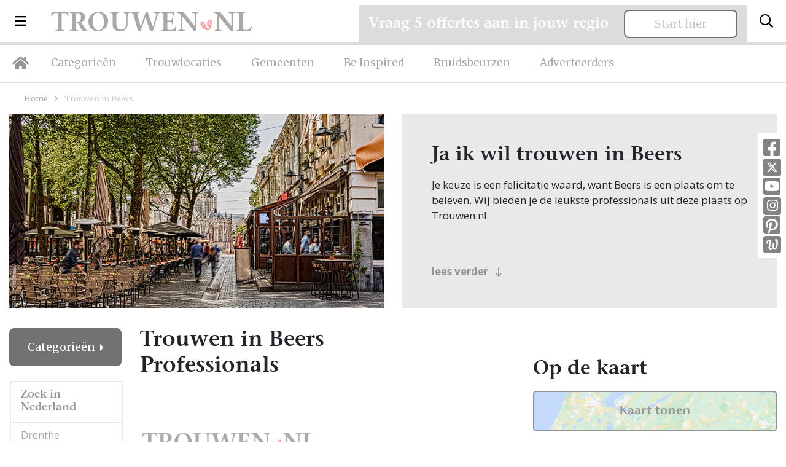

--- FILE ---
content_type: text/html; charset=UTF-8
request_url: https://trouwen.nl/beers
body_size: 17933
content:
<!doctype html>
<html lang="nl">
<head>
    <title>Trouwen in Beers | Trouwen.nl</title>
    <!-- Required meta tags -->
    <meta charset="utf-8">
    <meta name="viewport" content="width=device-width, initial-scale=1, shrink-to-fit=no">
    <meta name="description" lang="nl" content="Trouwen in Beers, bekijk de beste professionals op onze website voor een heerlijke huwelijksdag!">
    <meta http-equiv="content-language" content="nl">
    <meta name="csrf-token" content="1EqgpxblaECttUGNOWC4yz9KxHDi4tMIrU29KsmA"/>

                <link rel="canonical" href="https://trouwen.nl/beers"/>
                        
    <link rel="icon" type="image/png" href="/images/favicon-16x16.png" sizes="16x16">
    <link rel="icon" type="image/png" href="/images/favicon-32x32.png" sizes="32x32">
    <link rel="icon" type="image/png" href="/images/favicon-96x96.png" sizes="96x96">

    <!-- Custom CSS -->
    <link rel="preload" as="style" href="https://trouwen.nl/build/assets/app-31d48799.css" /><link rel="stylesheet" href="https://trouwen.nl/build/assets/app-31d48799.css" />    
    
                
            <!-- Google Tag Manager -->
        <script type="module">(function (w, d, s, l, i) {
                w[l] = w[l] || [];
                w[l].push({
                    'gtm.start':
                        new Date().getTime(), event: 'gtm.js'
                });
                var f = d.getElementsByTagName(s)[0],
                    j = d.createElement(s), dl = l != 'dataLayer' ? '&l=' + l : '';
                j.async = true;
                j.src =
                    'https://www.googletagmanager.com/gtm.js?id=' + i + dl;
                f.parentNode.insertBefore(j, f);
            })(window, document, 'script', 'dataLayer', 'GTM-5P54WZF');</script>
        <!-- End Google Tag Manager -->

        <!-- Hotjar Tracking Code for https://trouwen.nl -->
        <script type="module">
            (function (h, o, t, j, a, r) {
                h.hj = h.hj || function () {
                    (h.hj.q = h.hj.q || []).push(arguments)
                };
                h._hjSettings = {hjid: 1089096, hjsv: 6};
                a = o.getElementsByTagName('head')[0];
                r = o.createElement('script');
                r.async = 1;
                r.src = t + h._hjSettings.hjid + j + h._hjSettings.hjsv;
                a.appendChild(r);
            })(window, document, 'https://static.hotjar.com/c/hotjar-', '.js?sv=');
        </script>
    
</head>
<body class="trouwen">
    <!-- Google Tag Manager (noscript) -->
    <noscript>
        <iframe src="https://www.googletagmanager.com/ns.html?id=GTM-5P54WZF" height="0" width="0" style="display:none;visibility:hidden"></iframe>
    </noscript>
    <!-- End Google Tag Manager (noscript) -->

<div class="navbar-wrapper">
    <nav class="navbar">
        <div class="d-flex w-100 align-items-center">
            <button class="navbar-toggler d-inline-block d-lg-none" type="button" data-toggle="collapse" data-target="#mobileMenu" aria-controls="mobileMenu" aria-expanded="false" aria-label="Toggle navigation">
                <i class="far fa-bars"></i>
            </button>

            <li class="nav-item dropdown nav-item-big-menu d-none d-lg-inline-block">
                <a class="nav-link dropdown-toggle dropdown-toggle-menu" data-toggle="dropdown" href="#" role="button"><i class="far fa-bars"></i></a>
                <div class="dropdown-menu">
                    <div class="container">
                        <div class="row">
                            <div class="col-lg-3 mx-auto">
                                <h3>Trouwen.nl</h3>
                                                                    <a class="dropdown-item" href="/over-trouwen">Over ons</a>
                                                                <a class="dropdown-item" href="/adverteren">Adverteren</a>
                                <a class="dropdown-item" href="/inloggen">Inloggen</a>
                                <a class="dropdown-item" href="/contact">Contact</a>
                                <a class="dropdown-item" href="/disclaimer">Disclaimer</a>
                                <a class="dropdown-item" href="/algemenevoorwaarden">Algemene voorwaarden</a>
                                <a class="dropdown-item" href="/privacyverklaring">Privacyverklaring</a>
                            </div>
                            <div class="col-lg-3 mx-auto">
                                <h3>Inspiratie</h3>
                                <a class="dropdown-item" href="/inspiratie">Inspiratie</a>
                                <a class="dropdown-item" href="/afbeeldingen">Afbeeldingen</a>
                                <a class="dropdown-item" href="/nieuws">Nieuws</a>
                                <a class="dropdown-item" href="/blog">Blog</a>
                                <a class="dropdown-item" href="/real-weddings">Real weddings</a>
                                <a class="dropdown-item" href="/advertorials">Advertorials</a>
                                <a class="dropdown-item" href="/trouwtrends">Trouwtrends</a>
                            </div>
                            <div class="col-lg-4 mr-auto">
                                <form method="post" class="login-form" id="form-login-menu">
                                    <h3 class="mb-4">Inloggen</h3>
                                    <div class="alert alert-danger" style="display: none;">Combinatie e-mail en wachtwoord is niet correct.</div>
                                    <div class="form-group form-email">
                                        <input type="email" name="_username" class="form-control" placeholder="E-mailadres">
                                    </div>
                                    <div class="form-group form-wachtwoord">
                                        <input type="password" name="_password" class="form-control" placeholder="Wachtwoord">
                                    </div>

                                    <div class="mt-4 mb-4">
                                        <button type="submit" class="btn btn-primary">Log in</button>
                                        <a class="btn-inline ml-4" style="color: #fff;" href="/wachtwoord-vergeten/adverteerder">Wachtwoord vergeten?</a>
                                    </div>
                                </form>


                                <hr class="mt-4">

                                <div class="mt-4 socials-footer d-flex">
                                    <a target="_blank" rel="noopener" class="social-button" href="https://www.facebook.com/Trouwen.nlBruiloft.nl/" title="Facebook Trouwen.nl"><i class="fab fa-facebook-square"></i></a>
                                    <a target="_blank" rel="noopener" class="social-button twitter" href="https://twitter.com/Trouwenpuntnl" title="Twitter - Trouwen.nl"><img src="/images/x-twitter-footer.svg"></a>
                                    <a target="_blank" rel="noopener" class="social-button" href="https://www.youtube.com/user/Bruiloftnl" title="Youtube - Trouwen.nl"><i class="fab fa-youtube-square"></i></a>
                                    <a target="_blank" rel="noopener" class="social-button instagram" href="https://www.instagram.com/trouwen.nl_bruiloft.nl/" title="Instagram - Trouwen.nl"><i class="fab fa-instagram"></i></a>
                                    <a target="_blank" rel="noopener" class="social-button" href="https://nl.pinterest.com/bruiloftnl/" title="Pinetest - Trouwen.nl"><i class="fab fa-pinterest-square"></i></a>
                                    <a target="_blank" rel="noopener" class="social-button welke" href="http://www.welke.nl/member/TROUWEN-NL/photo" title="Welke.nl - Trouwen.nl"><img src="/images/welke_icon-footer.png"></a>
                                </div>
                            </div>
                        </div>
                    </div>
                </div>
            </li>

            <a class="navbar-brand mr-auto ml-lg-4 ml-auto" href="/"><img src="/images/logo-trouwen-nl.svg" alt="Logo"></a>
            <button class="search-toggler navbar-toggler" type="button" data-toggle="collapse" data-target="#searchBar" aria-controls="searchBar" aria-expanded="false" aria-label="Toggle search">
                <i class="far fa-search"></i>
            </button>
        </div>
    </nav>
    <nav class="navbar d-none d-lg-block navbar-expand-lg desktop-nav">
        <ul class="navbar-nav">
            <li class="nav-item">
                <a class="nav-link nav-link-home" href="/"><i class="fas fa-home"></i></a>
            </li>
            <li class="nav-item">
                <a class="nav-link" href="/categorieen">Categorieën</a>
            </li>
            <li class="nav-item">
                <a class="nav-link" href="/trouwlocaties">Trouwlocaties</a>
            </li>
            <li class="nav-item">
                <a class="nav-link" href="/gemeenten">Gemeenten</a>
            </li>
            <li class="nav-item">
                <a class="nav-link" href="/beinspired">Be Inspired</a>
            </li>
            <li class="nav-item">
                <a class="nav-link" href="/bruidsbeurzen">Bruidsbeurzen</a>
            </li>
            <li class="nav-item">
                <a class="nav-link" href="/adverteren">Adverteerders</a>
            </li>

        </ul>
    </nav>

    <div class="collapse navbar-collapse d-xl-none" id="mobileMenu">
        <ul class="navbar-nav nav-fill w-100 mr-auto mt-2 mt-lg-0">
            <li class="nav-item ">
                <a class="nav-link" href="/categorieen">Categorieën</a>
            </li>
            <li class="nav-item ">
                <a class="nav-link" href="/trouwlocaties">Trouwlocaties</a>
            </li>
            <li class="nav-item ">
                <a class="nav-link" href="/gemeenten">Gemeenten</a>
            </li>
            <li class="nav-item ">
                <a class="nav-link" href="/beinspired">Be Inspired</a>
            </li>
            <li class="nav-item dropdown">
                <a class="nav-link dropdown-toggle" data-toggle="dropdown" href="#" role="button">Inspiratie</a>
                <div class="dropdown-menu dropdown-menu-sm text-center">
                    <div class="container">
                        <a class="dropdown-item" href="/inspiratie">Inspiratie</a>
                        <a class="dropdown-item" href="/afbeeldingen">Afbeeldingen</a>
                        <a class="dropdown-item" href="/nieuws">Nieuws</a>
                        <a class="dropdown-item" href="/blog">Blog</a>
                        <a class="dropdown-item" href="/real-weddings">Real weddings</a>
                        <a class="dropdown-item" href="/advertorials">Advertorials</a>
                        <a class="dropdown-item" href="/trouwtrends">Trouwtrends</a>
                    </div>
                </div>
            </li>
            <li class="nav-item ">
                <a class="nav-link" href="/bruidsbeurzen">Bruidsbeurzen</a>
            </li>
            <li class="nav-item ">
                <a class="nav-link" href="/adverteren">Adverteren</a>
            </li>
            <li class="nav-item dropdown">
                <a class="nav-link dropdown-toggle" data-toggle="dropdown" href="#" role="button">Info</a>
                <div class="dropdown-menu dropdown-menu-sm text-center">
                    <div class="container">
                        <a class="dropdown-item" href="/over-trouwen">Over ons</a>
                        <a class="dropdown-item" href="/contact">Contact</a>
                        <a class="dropdown-item" href="/adverteren">Adverteren</a>
                        <a class="dropdown-item" href="/inloggen">Inloggen</a>
                        <a class="dropdown-item" href="/disclaimer">Disclaimer</a>
                        <a class="dropdown-item" href="/algemenevoorwaarden">Algemene voorwaarden</a>
                        <a class="dropdown-item" href="/privacyverklaring">Privacyverklaring</a>
                    </div>
                </div>
            </li>
        </ul>
    </div>

            <div class="search-bar collapse " id="searchBar">
            <div class="container">
                <div class="row align-items-center">
                    <div class="col-lg-4 ml-auto">
                        <div id="searchbox"></div>
                    </div>

                    <div class="col-lg-7 text-left d-none d-lg-block">
                        <span>Direct naar: </span> <a href="/trouwlocaties" class="link-search-balk">Trouwlocaties</a> <a href="/trouwjurken" class="link-search-balk">Trouwjurken</a> <a href="/trouwfotografie" class="link-search-balk">Trouwfotografie</a>
                        <a href="/trouwringen" class="link-search-balk d-none d-xl-inline">Trouwringen</a>
                    </div>
                </div>
            </div>
        </div>
</div>
<section class="section-sm pt-2 pt-lg-4  d-none " id="search-wrapper">
    <div class="container">
        <div class="row">
            <div class="col-lg-3">
                <div class="category-list category-list-full">

                    <h4 class="d-none d-lg-block header-meilisearch-professionals">Categorieën</h4>
                    <button class="btn btn-primary dropdown-toggle d-block d-lg-none mt-2 w-100 btn-md" type="button" id="collapseCategorieButton" data-target="#collapseCategorie" data-toggle="collapse" aria-haspopup="true"
                            aria-expanded="false">
                        Categorieën
                    </button>
                    <div class="collapse collapse-meilisearch-professionals" id="collapseCategorie" aria-labelledby="collapseCategorieButton">
                        <div id="search-categories"></div>
                    </div>

                    <div id="search-clear-categories" class="d-none"></div>

                    <h4 class="d-none d-lg-block header-meilisearch-professionals">Provincie</h4>
                    <button class="btn btn-primary dropdown-toggle d-block d-lg-none mt-2 w-100 btn-md" type="button" id="collapseProvincieButton" data-target="#collapseProvincie" data-toggle="collapse" aria-haspopup="true"
                            aria-expanded="false">
                        Provincie
                    </button>
                    <div class="collapse collapse-meilisearch-professionals" id="collapseProvincie" aria-labelledby="collapseProvincieButton">
                        <div id="search-provincie"></div>
                    </div>

                    <div id="search-clear-provincie" class="d-none"></div>

                    <h4 class="d-none d-lg-block header-meilisearch-professionals">Gemeentes</h4>
                    <button class="btn btn-primary dropdown-toggle d-block d-lg-none mt-2 w-100 btn-md" type="button" id="collapseGemeenteButton" data-target="#collapseGemeente" data-toggle="collapse" aria-haspopup="true"
                            aria-expanded="false">
                        Gemeente
                    </button>
                    <div class="collapse collapse-meilisearch-professionals" id="collapseGemeente" aria-labelledby="collapseGemeenteButton">
                        <div id="search-gemeente"></div>
                    </div>

                    <div id="search-clear-gemeente" class="d-none"></div>

                    <h4 class="d-none d-lg-block header-meilisearch-professionals">Plaats</h4>
                    <button class="btn btn-primary dropdown-toggle d-block d-lg-none mt-2 w-100 btn-md" type="button" id="collapsePlaatsButton" data-target="#collapsePlaats" data-toggle="collapse" aria-haspopup="true" aria-expanded="false">
                        Plaats
                    </button>
                    <div class="collapse collapse-meilisearch-professionals" id="collapsePlaats" aria-labelledby="collapsePlaatsButton">
                        <div id="search-plaats"></div>
                    </div>

                    <div id="search-clear-plaats" class="d-none"></div>
                </div>
            </div>
            <div class="col-lg-9 mt-lg-0 mt-3">
                <div class="px-lg-4">
                    <div id="hits-per-page" class="d-none"></div>

                    <span class="h1" id="results-title">Professionals</span>
                    <div class="d-flex">
                        <div id="search-current-refinements"></div>
                        <div id="search-clear-refinements"></div>
                    </div>

                    <div id="search-results"></div>
                </div>
            </div>
        </div>
    </div>
</section>

    <div class="socials d-none d-md-block">
        <a target="_blank" rel="noopener" class="social-button" href="https://www.facebook.com/Trouwen.nlBruiloft.nl/" title="Facebook Trouwen.nl"><i class="fab fa-facebook-square"></i></a>
        <a target="_blank" rel="noopener" class="social-button twitter" href="https://twitter.com/Trouwenpuntnl" title="Twitter - Trouwen.nl"><img src="/images/x-twitter.svg"></a>
        <a target="_blank" rel="noopener" class="social-button" href="https://www.youtube.com/user/Bruiloftnl" title="Youtube - Trouwen.nl"><i class="fab fa-youtube-square"></i></a>
        <a target="_blank" rel="noopener" class="social-button instagram" href="https://www.instagram.com/trouwen.nl_bruiloft.nl/" title="Instagram - Trouwen.nl"><i class="fab fa-instagram"></i></a>
        <a target="_blank" rel="noopener" class="social-button" href="https://nl.pinterest.com/bruiloftnl/" title="Pinetest - Trouwen.nl"><i class="fab fa-pinterest-square"></i></a>
        <a target="_blank" rel="noopener" class="social-button welke" href="http://www.welke.nl/member/TROUWEN-NL/photo" title="Welke.nl - Trouwen.nl"><img src="/images/welke_icon.png"></a>
    </div>


<div class="container request-quotation-container d-none d-lg-block">
    <div class="request-quotation">
        <div class="mb-2 mr-lg-2 mr-xl-4 mb-lg-0">
            <h4 class="mb-0">Vraag 5 offertes aan in jouw regio</h4>
        </div>

        <a href="https://trouwen.nl/offertes-aanvragen" class="btn btn-secondary btn-secondary-grey px-5 px-lg-3 px-xl-5 pt-2 pb-2">Start hier</a>
    </div>
</div>


    <section class="section-xs">
        <div class="container">
            <div class="row">
                <div class="col-lg-12 mr-auto">
                    <div class="breadcrumbs mb-3">
                        <a href="/">Home</a> <i class="far fa-angle-right"></i> <span>Trouwen in Beers</span>
                    </div>
                    <div class="row">
                        <div class="col-lg-6 ml-auto ">
                                                            <div class="foto-category" style="background-image: url('https://static.trouwen.nl/bruiloft-cdn/headers/115-provincie_brabant.webp')">
                                    <img src="https://static.trouwen.nl/bruiloft-cdn/headers/115-provincie_brabant.webp" class="d-none" alt="Trouwen in Beers"/>
                                </div>
                                                    </div>
                        <div class="col-lg-6 mr-auto ">
                            <div class="block block-roze">
                                <div class="block-inner">
                                    <h1 class="d-block d-lg-none mb-1">
                                        Trouwen in Beers professionals
                                    </h1>
                                    <h2 class="grey-sm">Ja ik wil trouwen in Beers</h2>
                                    Je keuze is een felicitatie waard, want Beers is een plaats om te beleven.
                                        Wij bieden je de leukste professionals uit deze plaats op Trouwen.nl<br><br><br>
                                    <div id="category_omschrijving" class="my-2 full-description"></div>
                                    <a class="mt-2 btn-inline" style="display: block;" id="lees_verder" href="#">lees verder <i class="far fa-long-arrow-down ml-2" style="position: relative; top: 1px;"></i></a>
                                    <a class="mt-2 btn-inline" style="display: none;" id="verbergen" href="#">verbergen <i class="far fa-long-arrow-up ml-2" style="position: relative; top: 1px;"></i></a>
                                </div>
                            </div>
                        </div>
                    </div>
                </div>
            </div>
        </div>
    </section>

    <section class="section-xs pb-5" id="professionals-section">
        <div class="container">

            <div class="remove-filters-wrapper w-100">
                            </div>

            <div class="row">
                <div class="col-lg-3 col-xl-2">
                    <div>
                        <div class="dropdown dropdown-categories dropright">
    <button class="btn btn-primary dropdown-toggle" type="button" id="dropdownMenuButton" data-toggle="dropdown" aria-haspopup="true" aria-expanded="false">
                    Categorieën
            </button>
    <div class="dropdown-menu" aria-labelledby="dropdownMenuButton">
        <div class="province-list category-list-new">
            <ul>
                <li>
                    <a href="/beers">Alle professionals</a>
                </li>
                                    <li>
                        <a href="/afvallen/beers">Afvallen</a>
                    </li>
                                    <li>
                        <a href="/bruidegom/beers">Bruidegom</a>
                    </li>
                                    <li>
                        <a href="/bruidsaccessoires/beers">Bruidsaccessoires</a>
                    </li>
                                    <li>
                        <a href="/bruidsboeket/beers">Bruidsboeket</a>
                    </li>
                                    <li>
                        <a href="/bruidskapsels/beers">Bruidskapsels</a>
                    </li>
                                    <li>
                        <a href="/bruidskinderen/beers">Bruidskinderen</a>
                    </li>
                                    <li>
                        <a href="/bruidsmake-up/beers">Bruidsmake up</a>
                    </li>
                                    <li>
                        <a href="/bruidssuite/beers">Bruidssuite</a>
                    </li>
                                    <li>
                        <a href="/bruidstaart/beers">Bruidstaart</a>
                    </li>
                                    <li>
                        <a href="/bruiloft-muziek/beers">Bruiloft muziek</a>
                    </li>
                                    <li>
                        <a href="/bruiloftverzekering/beers">Bruiloftverzekering</a>
                    </li>
                                    <li>
                        <a href="/catering/beers">Catering</a>
                    </li>
                                    <li>
                        <a href="/dansen/beers">Dansen</a>
                    </li>
                                    <li>
                        <a href="/decoratie/beers">Decoratie</a>
                    </li>
                                    <li>
                        <a href="/diversen/beers">Diversen</a>
                    </li>
                                    <li>
                        <a href="/dj-bruiloft/beers">DJ Bruiloft</a>
                    </li>
                                    <li>
                        <a href="/entertainment/beers">Entertainment</a>
                    </li>
                                    <li>
                        <a href="/foodtrucks/beers">Foodtrucks</a>
                    </li>
                                    <li>
                        <a href="/gelegenheidskleding/beers">Gelegenheidskleding</a>
                    </li>
                                    <li>
                        <a href="/hoeden/beers">Hoeden</a>
                    </li>
                                    <li>
                        <a href="/hotels/beers">Hotels</a>
                    </li>
                                    <li>
                        <a href="/huwelijkscadeau/beers">Huwelijkscadeau</a>
                    </li>
                                    <li>
                        <a href="/huwelijksreis/beers">Huwelijksreis</a>
                    </li>
                                    <li>
                        <a href="/kastelen/beers">Kastelen</a>
                    </li>
                                    <li>
                        <a href="/nagelstudio/beers">Nagelstudio</a>
                    </li>
                                    <li>
                        <a href="/notaris/beers">Notaris</a>
                    </li>
                                    <li>
                        <a href="/partyverhuur/beers">Partyverhuur</a>
                    </li>
                                    <li>
                        <a href="/photobooth/beers">Photobooth</a>
                    </li>
                                    <li>
                        <a href="/rederij/beers">Rederij</a>
                    </li>
                                    <li>
                        <a href="/restaurants/beers">Restaurants</a>
                    </li>
                                    <li>
                        <a href="/schoonheidsspecialiste/beers">Schoonheidsspecialiste</a>
                    </li>
                                    <li>
                        <a href="/stomerij/beers">Stomerij</a>
                    </li>
                                    <li>
                        <a href="/touringcars/beers">Touringcars</a>
                    </li>
                                    <li>
                        <a href="/trouwambtenaar/beers">Trouwambtenaar</a>
                    </li>
                                    <li>
                        <a href="/trouwauto/beers">Trouwauto</a>
                    </li>
                                    <li>
                        <a href="/trouwbedankjes/beers">Trouwbedankjes</a>
                    </li>
                                    <li>
                        <a href="/trouwen-in-het-buitenland/beers">Trouwen in het buitenland</a>
                    </li>
                                    <li>
                        <a href="/trouwfotografie/beers">Trouwfotografie</a>
                    </li>
                                    <li>
                        <a href="/trouwjurken/beers">Trouwjurken</a>
                    </li>
                                    <li>
                        <a href="/trouwkaarten/beers">Trouwkaarten</a>
                    </li>
                                    <li>
                        <a href="/trouwkoets/beers">Trouwkoets</a>
                    </li>
                                    <li>
                        <a href="/trouwlocaties/beers">Trouwlocaties</a>
                    </li>
                                    <li>
                        <a href="/trouwringen/beers">Trouwringen</a>
                    </li>
                                    <li>
                        <a href="/videograaf/beers">Videograaf</a>
                    </li>
                                    <li>
                        <a href="/vrijgezellenfeest/beers">Vrijgezellenfeest</a>
                    </li>
                                    <li>
                        <a href="/weddingplanner/beers">Weddingplanner</a>
                    </li>
                                    <li>
                        <a href="/wellness/beers">Wellness</a>
                    </li>
                            </ul>
        </div>
    </div>
</div>

                                                                                                                                    <div class="dropdown dropdown-categories dropright dropdown-locaties">
                                    <button class="btn btn-secondary dropdown-toggle mt-3 mt-lg-4 mb-0" type="button" id="dropdownMenuLocatiesprovinces" data-toggle="dropdown" aria-haspopup="true" aria-expanded="false">
                                                                                    Noord-Brabant
                                                                            </button>
                                    <div class="dropdown-menu " aria-labelledby="dropdownMenuLocatiesprovinces">
                                        <div class="province-list  ">
    <h4 class="d-none d-lg-block">Zoek in Nederland</h4>
    <ul>
                                    <li   >
                    <a href="/drenthe-provincie">Drenthe</a>
                                                                                </li>
                                                <li   >
                    <a href="/flevoland-provincie">Flevoland</a>
                                                                                </li>
                                                <li   >
                    <a href="/friesland-provincie">Friesland</a>
                                                                                </li>
                                                <li   >
                    <a href="/gelderland-provincie">Gelderland</a>
                                                                                </li>
                                                <li   >
                    <a href="/groningen-provincie">Groningen</a>
                                                                                </li>
                                                                    <li   >
                    <a href="/limburg-provincie">Limburg</a>
                                                                                </li>
                                                <li   >
                    <a href="/noord-brabant-provincie">Noord-Brabant</a>
                                                                        <ul class="communities d-none d-lg-block">
                                                                    <li >
                                        <a href="/s-hertogenbosch-gemeente-1">&#039;s-Hertogenbosch</a>
                                    </li>

                                                                                                        <li >
                                        <a href="/alphen-chaam-gemeente-1">Alphen-Chaam</a>
                                    </li>

                                                                                                        <li >
                                        <a href="/altena-gemeente-1">Altena</a>
                                    </li>

                                                                                                        <li >
                                        <a href="/asten-gemeente-1">Asten</a>
                                    </li>

                                                                                                        <li >
                                        <a href="/baarle-nassau-gemeente-1">Baarle-Nassau</a>
                                    </li>

                                                                                                        <li >
                                        <a href="/bergeijk-gemeente-1">Bergeijk</a>
                                    </li>

                                                                                                        <li >
                                        <a href="/bergen-op-zoom-gemeente-1">Bergen op Zoom</a>
                                    </li>

                                                                                                        <li >
                                        <a href="/bernheze-gemeente-1">Bernheze</a>
                                    </li>

                                                                                                        <li >
                                        <a href="/best-gemeente-1">Best</a>
                                    </li>

                                                                                                        <li >
                                        <a href="/bladel-gemeente-1">Bladel</a>
                                    </li>

                                                                                                        <li >
                                        <a href="/boekel-gemeente-1">Boekel</a>
                                    </li>

                                                                                                        <li >
                                        <a href="/boxtel-gemeente-1">Boxtel</a>
                                    </li>

                                                                                                        <li >
                                        <a href="/breda-gemeente-1">Breda</a>
                                    </li>

                                                                                                        <li >
                                        <a href="/cranendonck-gemeente-1">Cranendonck</a>
                                    </li>

                                                                                                        <li >
                                        <a href="/deurne-gemeente-1">Deurne</a>
                                    </li>

                                                                                                        <li >
                                        <a href="/dongen-gemeente-1">Dongen</a>
                                    </li>

                                                                                                        <li >
                                        <a href="/drimmelen-gemeente-1">Drimmelen</a>
                                    </li>

                                                                                                        <li >
                                        <a href="/eersel-gemeente-1">Eersel</a>
                                    </li>

                                                                                                        <li >
                                        <a href="/eindhoven-gemeente-1">Eindhoven</a>
                                    </li>

                                                                                                        <li >
                                        <a href="/etten-leur-gemeente-1">Etten-Leur</a>
                                    </li>

                                                                                                        <li >
                                        <a href="/geertruidenberg-gemeente-1">Geertruidenberg</a>
                                    </li>

                                                                                                        <li >
                                        <a href="/geldrop-mierlo-gemeente-1">Geldrop-Mierlo</a>
                                    </li>

                                                                                                        <li >
                                        <a href="/gemert-bakel-gemeente-1">Gemert-Bakel</a>
                                    </li>

                                                                                                        <li >
                                        <a href="/gilze-en-rijen-gemeente-1">Gilze en Rijen</a>
                                    </li>

                                                                                                        <li >
                                        <a href="/goirle-gemeente-1">Goirle</a>
                                    </li>

                                                                                                        <li >
                                        <a href="/halderberge-gemeente-1">Halderberge</a>
                                    </li>

                                                                                                        <li >
                                        <a href="/heeze-leende-gemeente-1">Heeze-Leende</a>
                                    </li>

                                                                                                        <li >
                                        <a href="/helmond-gemeente-1">Helmond</a>
                                    </li>

                                                                                                        <li >
                                        <a href="/heusden-gemeente-1">Heusden</a>
                                    </li>

                                                                                                        <li >
                                        <a href="/hilvarenbeek-gemeente-1">Hilvarenbeek</a>
                                    </li>

                                                                                                        <li >
                                        <a href="/laarbeek-gemeente-1">Laarbeek</a>
                                    </li>

                                                                                                        <li >
                                        <a href="/land-van-cuijk-gemeente-1">Land van Cuijk</a>
                                    </li>

                                                                            <ul class="cities">
                                                                                            <li  class="active" >
                                                    <a href="/beers">Beers</a>
                                                </li>
                                                                                            <li >
                                                    <a href="/beugen">Beugen</a>
                                                </li>
                                                                                            <li >
                                                    <a href="/boxmeer">Boxmeer</a>
                                                </li>
                                                                                            <li >
                                                    <a href="/cuijk">Cuijk</a>
                                                </li>
                                                                                            <li >
                                                    <a href="/escharen">Escharen</a>
                                                </li>
                                                                                            <li >
                                                    <a href="/gassel">Gassel</a>
                                                </li>
                                                                                            <li >
                                                    <a href="/grave">Grave</a>
                                                </li>
                                                                                            <li >
                                                    <a href="/haps">Haps</a>
                                                </li>
                                                                                            <li >
                                                    <a href="/holthees">Holthees</a>
                                                </li>
                                                                                            <li >
                                                    <a href="/landhorst">Landhorst</a>
                                                </li>
                                                                                            <li >
                                                    <a href="/langenboom">Langenboom</a>
                                                </li>
                                                                                            <li >
                                                    <a href="/ledeacker">Ledeacker</a>
                                                </li>
                                                                                            <li >
                                                    <a href="/linden">Linden</a>
                                                </li>
                                                                                            <li >
                                                    <a href="/maashees">Maashees</a>
                                                </li>
                                                                                            <li >
                                                    <a href="/mill">Mill</a>
                                                </li>
                                                                                            <li >
                                                    <a href="/oeffelt">Oeffelt</a>
                                                </li>
                                                                                            <li >
                                                    <a href="/oploo">Oploo</a>
                                                </li>
                                                                                            <li >
                                                    <a href="/overloon">Overloon</a>
                                                </li>
                                                                                            <li >
                                                    <a href="/rijkevoort">Rijkevoort</a>
                                                </li>
                                                                                            <li >
                                                    <a href="/sambeek">Sambeek</a>
                                                </li>
                                                                                            <li >
                                                    <a href="/sint-agatha">Sint Agatha</a>
                                                </li>
                                                                                            <li >
                                                    <a href="/sint-anthonis">Sint Anthonis</a>
                                                </li>
                                                                                            <li >
                                                    <a href="/sint-hubert">Sint Hubert</a>
                                                </li>
                                                                                            <li >
                                                    <a href="/stevensbeek">Stevensbeek</a>
                                                </li>
                                                                                            <li >
                                                    <a href="/velp-grave-noord-brabant">Velp</a>
                                                </li>
                                                                                            <li >
                                                    <a href="/vianen-cuijk-noord-brabant">Vianen</a>
                                                </li>
                                                                                            <li >
                                                    <a href="/vierlingsbeek">Vierlingsbeek</a>
                                                </li>
                                                                                            <li >
                                                    <a href="/wanroij">Wanroij</a>
                                                </li>
                                                                                            <li >
                                                    <a href="/westerbeek">Westerbeek</a>
                                                </li>
                                                                                            <li >
                                                    <a href="/wilbertoord">Wilbertoord</a>
                                                </li>
                                                                                    </ul>
                                                                                                        <li >
                                        <a href="/loon-op-zand-gemeente-1">Loon op Zand</a>
                                    </li>

                                                                                                        <li >
                                        <a href="/maashorst-gemeente-1">Maashorst</a>
                                    </li>

                                                                                                        <li >
                                        <a href="/meierijstad-gemeente-1">Meierijstad</a>
                                    </li>

                                                                                                        <li >
                                        <a href="/moerdijk-gemeente-1">Moerdijk</a>
                                    </li>

                                                                                                        <li >
                                        <a href="/nuenen-gerwen-en-nederwetten-gemeente-1">Nuenen, Gerwen en Nederwetten</a>
                                    </li>

                                                                                                        <li >
                                        <a href="/oirschot-gemeente-1">Oirschot</a>
                                    </li>

                                                                                                        <li >
                                        <a href="/oisterwijk-gemeente-1">Oisterwijk</a>
                                    </li>

                                                                                                        <li >
                                        <a href="/oosterhout-gemeente-1">Oosterhout</a>
                                    </li>

                                                                                                        <li >
                                        <a href="/oss-gemeente-1">Oss</a>
                                    </li>

                                                                                                        <li >
                                        <a href="/reusel-de-mierden-gemeente-1">Reusel-de Mierden</a>
                                    </li>

                                                                                                        <li >
                                        <a href="/roosendaal-gemeente-1">Roosendaal</a>
                                    </li>

                                                                                                        <li >
                                        <a href="/rucphen-gemeente-1">Rucphen</a>
                                    </li>

                                                                                                        <li >
                                        <a href="/sint-michielsgestel-gemeente-1">Sint-Michielsgestel</a>
                                    </li>

                                                                                                        <li >
                                        <a href="/someren-gemeente-1">Someren</a>
                                    </li>

                                                                                                        <li >
                                        <a href="/son-en-breugel-gemeente-1">Son en Breugel</a>
                                    </li>

                                                                                                        <li >
                                        <a href="/steenbergen-gemeente-1">Steenbergen</a>
                                    </li>

                                                                                                        <li >
                                        <a href="/tilburg-gemeente-1">Tilburg</a>
                                    </li>

                                                                                                        <li >
                                        <a href="/valkenswaard-gemeente-1">Valkenswaard</a>
                                    </li>

                                                                                                        <li >
                                        <a href="/veldhoven-gemeente-1">Veldhoven</a>
                                    </li>

                                                                                                        <li >
                                        <a href="/vught-gemeente-1">Vught</a>
                                    </li>

                                                                                                        <li >
                                        <a href="/waalre-gemeente-1">Waalre</a>
                                    </li>

                                                                                                        <li >
                                        <a href="/waalwijk-gemeente-1">Waalwijk</a>
                                    </li>

                                                                                                        <li >
                                        <a href="/woensdrecht-gemeente-1">Woensdrecht</a>
                                    </li>

                                                                                                        <li >
                                        <a href="/zundert-gemeente-1">Zundert</a>
                                    </li>

                                                                                                </ul>
                                                            </li>
                                                <li   >
                    <a href="/noord-holland-provincie">Noord-Holland</a>
                                                                                </li>
                                                <li   >
                    <a href="/overijssel-provincie">Overijssel</a>
                                                                                </li>
                                                <li   >
                    <a href="/utrecht-provincie">Utrecht</a>
                                                                                </li>
                                                <li   >
                    <a href="/zeeland-provincie">Zeeland</a>
                                                                                </li>
                                                <li   >
                    <a href="/zuid-holland-provincie">Zuid-Holland</a>
                                                                                </li>
                                        <li><a href="/landelijk">Landelijk</a></li>
            </ul>
</div>
                                    </div>
                                </div>
                                                                                                                                                <div class="dropdown dropdown-categories dropright ">
                                    <button class="btn btn-secondary dropdown-toggle mt-3 mt-lg-4 mb-0" type="button" id="dropdownMenuLocatiesprovinces_belgie" data-toggle="dropdown" aria-haspopup="true" aria-expanded="false">
                                                                                    Zoek in België
                                                                            </button>
                                    <div class="dropdown-menu mt-0" aria-labelledby="dropdownMenuLocatiesprovinces_belgie">
                                        <div class="province-list mt-0 border-0 ">
    <h4 class="d-none ">Zoek in België</h4>
    <ul>
                                    <li   >
                    <a href="/belgie/antwerpen-provincie">Antwerpen</a>
                                                                                </li>
                                                <li   >
                    <a href="/belgie/brussel-provincie">Brussel</a>
                                                                                </li>
                                                <li   >
                    <a href="/belgie/henegouwen-provincie">Henegouwen</a>
                                                                                </li>
                                                <li   >
                    <a href="/belgie/limburg-provincie">Limburg (België)</a>
                                                                                </li>
                                                <li   >
                    <a href="/belgie/luik-provincie">Luik</a>
                                                                                </li>
                                                <li   >
                    <a href="/belgie/luxemburg-provincie">Luxemburg</a>
                                                                                </li>
                                                <li   >
                    <a href="/belgie/namen-provincie">Namen</a>
                                                                                </li>
                                                <li   >
                    <a href="/belgie/oost-vlaanderen-provincie">Oost-Vlaanderen</a>
                                                                                </li>
                                                <li   >
                    <a href="/belgie/vlaams-brabant-provincie">Vlaams-Brabant</a>
                                                                                </li>
                                                <li   >
                    <a href="/belgie/waals-brabant-provincie">Waals-Brabant</a>
                                                                                </li>
                                                <li   >
                    <a href="/belgie/west-vlaanderen-provincie">West-Vlaanderen</a>
                                                                                </li>
                                        <li><a href="/belgie">Landelijk</a></li>
            </ul>
</div>
                                    </div>
                                </div>
                                                                                    
                                                    <div class="dropdown dropdown-categories dropdown-locaties dropright d-block d-lg-none">
                                <button class="btn btn-secondary dropdown-toggle mt-3 mb-0" type="button" id="dropdownMenuLocaties" data-toggle="dropdown" aria-haspopup="true" aria-expanded="false">
                                                                            Beers
                                                                    </button>
                                <div class="dropdown-menu" aria-labelledby="dropdownMenuLocaties">
                                    <div class="province-list gemeente-list">
                                                                                    <ul>
                                                                                                    <li >
                                                        <a href="/s-hertogenbosch-gemeente-1">&#039;s-Hertogenbosch</a>
                                                    </li>

                                                                                                                                                        <li >
                                                        <a href="/alphen-chaam-gemeente-1">Alphen-Chaam</a>
                                                    </li>

                                                                                                                                                        <li >
                                                        <a href="/altena-gemeente-1">Altena</a>
                                                    </li>

                                                                                                                                                        <li >
                                                        <a href="/asten-gemeente-1">Asten</a>
                                                    </li>

                                                                                                                                                        <li >
                                                        <a href="/baarle-nassau-gemeente-1">Baarle-Nassau</a>
                                                    </li>

                                                                                                                                                        <li >
                                                        <a href="/bergeijk-gemeente-1">Bergeijk</a>
                                                    </li>

                                                                                                                                                        <li >
                                                        <a href="/bergen-op-zoom-gemeente-1">Bergen op Zoom</a>
                                                    </li>

                                                                                                                                                        <li >
                                                        <a href="/bernheze-gemeente-1">Bernheze</a>
                                                    </li>

                                                                                                                                                        <li >
                                                        <a href="/best-gemeente-1">Best</a>
                                                    </li>

                                                                                                                                                        <li >
                                                        <a href="/bladel-gemeente-1">Bladel</a>
                                                    </li>

                                                                                                                                                        <li >
                                                        <a href="/boekel-gemeente-1">Boekel</a>
                                                    </li>

                                                                                                                                                        <li >
                                                        <a href="/boxtel-gemeente-1">Boxtel</a>
                                                    </li>

                                                                                                                                                        <li >
                                                        <a href="/breda-gemeente-1">Breda</a>
                                                    </li>

                                                                                                                                                        <li >
                                                        <a href="/cranendonck-gemeente-1">Cranendonck</a>
                                                    </li>

                                                                                                                                                        <li >
                                                        <a href="/deurne-gemeente-1">Deurne</a>
                                                    </li>

                                                                                                                                                        <li >
                                                        <a href="/dongen-gemeente-1">Dongen</a>
                                                    </li>

                                                                                                                                                        <li >
                                                        <a href="/drimmelen-gemeente-1">Drimmelen</a>
                                                    </li>

                                                                                                                                                        <li >
                                                        <a href="/eersel-gemeente-1">Eersel</a>
                                                    </li>

                                                                                                                                                        <li >
                                                        <a href="/eindhoven-gemeente-1">Eindhoven</a>
                                                    </li>

                                                                                                                                                        <li >
                                                        <a href="/etten-leur-gemeente-1">Etten-Leur</a>
                                                    </li>

                                                                                                                                                        <li >
                                                        <a href="/geertruidenberg-gemeente-1">Geertruidenberg</a>
                                                    </li>

                                                                                                                                                        <li >
                                                        <a href="/geldrop-mierlo-gemeente-1">Geldrop-Mierlo</a>
                                                    </li>

                                                                                                                                                        <li >
                                                        <a href="/gemert-bakel-gemeente-1">Gemert-Bakel</a>
                                                    </li>

                                                                                                                                                        <li >
                                                        <a href="/gilze-en-rijen-gemeente-1">Gilze en Rijen</a>
                                                    </li>

                                                                                                                                                        <li >
                                                        <a href="/goirle-gemeente-1">Goirle</a>
                                                    </li>

                                                                                                                                                        <li >
                                                        <a href="/halderberge-gemeente-1">Halderberge</a>
                                                    </li>

                                                                                                                                                        <li >
                                                        <a href="/heeze-leende-gemeente-1">Heeze-Leende</a>
                                                    </li>

                                                                                                                                                        <li >
                                                        <a href="/helmond-gemeente-1">Helmond</a>
                                                    </li>

                                                                                                                                                        <li >
                                                        <a href="/heusden-gemeente-1">Heusden</a>
                                                    </li>

                                                                                                                                                        <li >
                                                        <a href="/hilvarenbeek-gemeente-1">Hilvarenbeek</a>
                                                    </li>

                                                                                                                                                        <li >
                                                        <a href="/laarbeek-gemeente-1">Laarbeek</a>
                                                    </li>

                                                                                                                                                        <li >
                                                        <a href="/land-van-cuijk-gemeente-1">Land van Cuijk</a>
                                                    </li>

                                                                                                            <ul class="communities">
                                                                                                                            <li  class="active" >
                                                                    <a href="/beers">Beers</a>
                                                                </li>
                                                                                                                            <li >
                                                                    <a href="/beugen">Beugen</a>
                                                                </li>
                                                                                                                            <li >
                                                                    <a href="/boxmeer">Boxmeer</a>
                                                                </li>
                                                                                                                            <li >
                                                                    <a href="/cuijk">Cuijk</a>
                                                                </li>
                                                                                                                            <li >
                                                                    <a href="/escharen">Escharen</a>
                                                                </li>
                                                                                                                            <li >
                                                                    <a href="/gassel">Gassel</a>
                                                                </li>
                                                                                                                            <li >
                                                                    <a href="/grave">Grave</a>
                                                                </li>
                                                                                                                            <li >
                                                                    <a href="/haps">Haps</a>
                                                                </li>
                                                                                                                            <li >
                                                                    <a href="/holthees">Holthees</a>
                                                                </li>
                                                                                                                            <li >
                                                                    <a href="/landhorst">Landhorst</a>
                                                                </li>
                                                                                                                            <li >
                                                                    <a href="/langenboom">Langenboom</a>
                                                                </li>
                                                                                                                            <li >
                                                                    <a href="/ledeacker">Ledeacker</a>
                                                                </li>
                                                                                                                            <li >
                                                                    <a href="/linden">Linden</a>
                                                                </li>
                                                                                                                            <li >
                                                                    <a href="/maashees">Maashees</a>
                                                                </li>
                                                                                                                            <li >
                                                                    <a href="/mill">Mill</a>
                                                                </li>
                                                                                                                            <li >
                                                                    <a href="/oeffelt">Oeffelt</a>
                                                                </li>
                                                                                                                            <li >
                                                                    <a href="/oploo">Oploo</a>
                                                                </li>
                                                                                                                            <li >
                                                                    <a href="/overloon">Overloon</a>
                                                                </li>
                                                                                                                            <li >
                                                                    <a href="/rijkevoort">Rijkevoort</a>
                                                                </li>
                                                                                                                            <li >
                                                                    <a href="/sambeek">Sambeek</a>
                                                                </li>
                                                                                                                            <li >
                                                                    <a href="/sint-agatha">Sint Agatha</a>
                                                                </li>
                                                                                                                            <li >
                                                                    <a href="/sint-anthonis">Sint Anthonis</a>
                                                                </li>
                                                                                                                            <li >
                                                                    <a href="/sint-hubert">Sint Hubert</a>
                                                                </li>
                                                                                                                            <li >
                                                                    <a href="/stevensbeek">Stevensbeek</a>
                                                                </li>
                                                                                                                            <li >
                                                                    <a href="/velp-grave-noord-brabant">Velp</a>
                                                                </li>
                                                                                                                            <li >
                                                                    <a href="/vianen-cuijk-noord-brabant">Vianen</a>
                                                                </li>
                                                                                                                            <li >
                                                                    <a href="/vierlingsbeek">Vierlingsbeek</a>
                                                                </li>
                                                                                                                            <li >
                                                                    <a href="/wanroij">Wanroij</a>
                                                                </li>
                                                                                                                            <li >
                                                                    <a href="/westerbeek">Westerbeek</a>
                                                                </li>
                                                                                                                            <li >
                                                                    <a href="/wilbertoord">Wilbertoord</a>
                                                                </li>
                                                                                                                    </ul>
                                                                                                                                                        <li >
                                                        <a href="/loon-op-zand-gemeente-1">Loon op Zand</a>
                                                    </li>

                                                                                                                                                        <li >
                                                        <a href="/maashorst-gemeente-1">Maashorst</a>
                                                    </li>

                                                                                                                                                        <li >
                                                        <a href="/meierijstad-gemeente-1">Meierijstad</a>
                                                    </li>

                                                                                                                                                        <li >
                                                        <a href="/moerdijk-gemeente-1">Moerdijk</a>
                                                    </li>

                                                                                                                                                        <li >
                                                        <a href="/nuenen-gerwen-en-nederwetten-gemeente-1">Nuenen, Gerwen en Nederwetten</a>
                                                    </li>

                                                                                                                                                        <li >
                                                        <a href="/oirschot-gemeente-1">Oirschot</a>
                                                    </li>

                                                                                                                                                        <li >
                                                        <a href="/oisterwijk-gemeente-1">Oisterwijk</a>
                                                    </li>

                                                                                                                                                        <li >
                                                        <a href="/oosterhout-gemeente-1">Oosterhout</a>
                                                    </li>

                                                                                                                                                        <li >
                                                        <a href="/oss-gemeente-1">Oss</a>
                                                    </li>

                                                                                                                                                        <li >
                                                        <a href="/reusel-de-mierden-gemeente-1">Reusel-de Mierden</a>
                                                    </li>

                                                                                                                                                        <li >
                                                        <a href="/roosendaal-gemeente-1">Roosendaal</a>
                                                    </li>

                                                                                                                                                        <li >
                                                        <a href="/rucphen-gemeente-1">Rucphen</a>
                                                    </li>

                                                                                                                                                        <li >
                                                        <a href="/sint-michielsgestel-gemeente-1">Sint-Michielsgestel</a>
                                                    </li>

                                                                                                                                                        <li >
                                                        <a href="/someren-gemeente-1">Someren</a>
                                                    </li>

                                                                                                                                                        <li >
                                                        <a href="/son-en-breugel-gemeente-1">Son en Breugel</a>
                                                    </li>

                                                                                                                                                        <li >
                                                        <a href="/steenbergen-gemeente-1">Steenbergen</a>
                                                    </li>

                                                                                                                                                        <li >
                                                        <a href="/tilburg-gemeente-1">Tilburg</a>
                                                    </li>

                                                                                                                                                        <li >
                                                        <a href="/valkenswaard-gemeente-1">Valkenswaard</a>
                                                    </li>

                                                                                                                                                        <li >
                                                        <a href="/veldhoven-gemeente-1">Veldhoven</a>
                                                    </li>

                                                                                                                                                        <li >
                                                        <a href="/vught-gemeente-1">Vught</a>
                                                    </li>

                                                                                                                                                        <li >
                                                        <a href="/waalre-gemeente-1">Waalre</a>
                                                    </li>

                                                                                                                                                        <li >
                                                        <a href="/waalwijk-gemeente-1">Waalwijk</a>
                                                    </li>

                                                                                                                                                        <li >
                                                        <a href="/woensdrecht-gemeente-1">Woensdrecht</a>
                                                    </li>

                                                                                                                                                        <li >
                                                        <a href="/zundert-gemeente-1">Zundert</a>
                                                    </li>

                                                                                                                                                </ul>
                                                                            </div>
                                </div>
                            </div>
                        
                                                <div class="clearfix"></div>
                        <div class="order-1 filter dropdown dropdown-categories dropdown-locaties dropright mt-lg-4 mt-3" id="filter_AFSTAND" data-order="1">
    <button class="btn btn-secondary dropdown-toggle mt-lg-3" type="button" id="dropdownMenuAFSTAND" data-toggle="dropdown" aria-haspopup="true" aria-expanded="false">
        Afstand
    </button>
    <div class="dropdown-menu" aria-labelledby="dropdownMenuAFSTAND">
        <div class="filter-list">
            <h4 class="d-none d-lg-block">Afstand</h4>
            <ul>
                <li>
                                        <form action="/beers" id="form-distance" method="get">
                        <div class="row no-gutters">
                            <div class="col-lg-12">
                                <input type="text" placeholder="Postcode" name="POSTCODE" id="input-zipcode" class="input-zipcode w-100" value=""/>
                            </div>
                            <div class="col-lg-12">
                                <select class="select-distance w-100" id="select-distance" name="AFSTAND">
                                    <option>Alle afstanden</option>
                                    <option disabled>-----------------------</option>
                                                                            <option value="Tot 10 km" >Tot 10 km</option>
                                                                            <option value="Tot 20 km" >Tot 20 km</option>
                                                                            <option value="Tot 30 km" >Tot 30 km</option>
                                                                            <option value="Tot 50 km" >Tot 50 km</option>
                                                                            <option value="Meer dan 50 km" >Meer dan 50 km</option>
                                                                    </select>
                            </div>
                        </div>
                    </form>
                </li>
            </ul>
        </div>
    </div>
</div>
                                            </div>
                </div>

                <div class="col-xl-6 col-lg-9 order-1 order-lg-0 mt-4 mt-lg-0">
                    <h1 class="d-none d-lg-block">
                        Trouwen in Beers<br>
                        Professionals
                    </h1>
                                        <div class='row' id="results-professionals">
                                                    <a href="/contact/landgoed-de-barendonk" class="professional  col-sm-6 col-12">
                                <img src="https://static.trouwen.nl/bruiloft-cdn/logo622/trouwen_logo_pkt_1.webp?1768670344" alt="Landgoed De Barendonk" >
                                <div class="professional-content">
                                    <h3>Landgoed De Barendonk</h3>
                                    <div class="professional-city"><i class="far fa-map-signs"></i> Beers</div>

                                    <div class="stars">
                                                                                    <i class="far fa-star"></i>
                                            <i class="far fa-star"></i>
                                            <i class="far fa-star"></i>
                                            <i class="far fa-star"></i>
                                            <i class="far fa-star"></i>
                                            <span class="ml-1 grey">0 beoordeling</span>
                                                                            </div>

                                </div>
                            </a>
                                            </div>
                                    </div>
                                    <div class="col-xl-4 col-lg-9 ml-auto order-0 order-lg-1">
                        <span class='h2 mt-4 mt-lg-5'>Op de kaart</span>
                        <div class="maps-button">
                            <div class="maps-button-content">
                                Kaart tonen
                            </div>
                        </div>
                        <div id="maps-location" class="mt-4 mt-lg-0 d-none"></div>
                        <div class="lees-ook inspiratie-on-category pt-1 d-none d-lg-block">
                            <span class='h2'>Inspiratie</span>
                            <div class="related-posts">
                                <div class="row">
                                                                            <div class="col-xl-12 col-lg-6">
                                            <a href="/inspiratie/locaties-fotoshoot-bruiloft" class="related-post">
                                                                                                    <img src="https://wordpress.trouwen.nl/wp-content/medium/locatie_fotoshoot.webp" alt="Locaties voor de fotoshoot van je bruiloft - Originele trouwfotolocaties">
                                                                                                <div class="related-post-content">
                                                    <h3>Locaties voor de fotoshoot van je bruiloft - Originele trouwfotolocaties</h3>
                                                </div>
                                            </a>
                                        </div>
                                                                            <div class="col-xl-12 col-lg-6">
                                            <a href="/inspiratie/hoe-duur-is-een-bruiloft-met-100-personen" class="related-post">
                                                                                                    <img src="https://wordpress.trouwen.nl/wp-content/medium/hoe_duur_bruiloft_100_pers.webp" alt="Hoe duur is een bruiloft met 100 personen?">
                                                                                                <div class="related-post-content">
                                                    <h3>Hoe duur is een bruiloft met 100 personen?</h3>
                                                </div>
                                            </a>
                                        </div>
                                                                            <div class="col-xl-12 col-lg-6">
                                            <a href="/inspiratie/make-up-en-haar-voor-je-bruiloft-aan-huis" class="related-post">
                                                                                                    <img src="https://wordpress.trouwen.nl/wp-content/medium/visagist_aan_huis.webp" alt="Make-up en haar voor je bruiloft aan huis">
                                                                                                <div class="related-post-content">
                                                    <h3>Make-up en haar voor je bruiloft aan huis</h3>
                                                </div>
                                            </a>
                                        </div>
                                                                            <div class="col-xl-12 col-lg-6">
                                            <a href="/inspiratie/trouwjurk-passen" class="related-post">
                                                                                                    <img src="https://wordpress.trouwen.nl/wp-content/medium/trouwjurk_passen.webp" alt="Trouwjurk passen | Wie neem je mee? + Handige pastips!">
                                                                                                <div class="related-post-content">
                                                    <h3>Trouwjurk passen | Wie neem je mee? + Handige pastips!</h3>
                                                </div>
                                            </a>
                                        </div>
                                                                            <div class="col-xl-12 col-lg-6">
                                            <a href="/inspiratie/alles-wat-je-moet-weten-over-daglenzen" class="related-post">
                                                                                                    <img src="https://wordpress.trouwen.nl/wp-content/medium/witte_tanden_bruiloft_66.webp" alt="Alles wat je moet weten over daglenzen">
                                                                                                <div class="related-post-content">
                                                    <h3>Alles wat je moet weten over daglenzen</h3>
                                                </div>
                                            </a>
                                        </div>
                                                                            <div class="col-xl-12 col-lg-6">
                                            <a href="/inspiratie/wat-geef-je-bij-de-verloving-dit-zijn-de-leukste-cadeautips" class="related-post">
                                                                                                    <img src="https://wordpress.trouwen.nl/wp-content/medium/oester_huwelijkscadeau.webp" alt="Wat geef je bij de verloving? Dit zijn de leukste cadeautips!">
                                                                                                <div class="related-post-content">
                                                    <h3>Wat geef je bij de verloving? Dit zijn de leukste cadeautips!</h3>
                                                </div>
                                            </a>
                                        </div>
                                                                            <div class="col-xl-12 col-lg-6">
                                            <a href="/inspiratie/wat-is-de-bruidsschat-op-een-marokkaanse-bruiloft" class="related-post">
                                                                                                    <img src="https://wordpress.trouwen.nl/wp-content/medium/bruidsschat_marokko.webp" alt="Wat is de bruidsschat op een Marokkaanse bruiloft?">
                                                                                                <div class="related-post-content">
                                                    <h3>Wat is de bruidsschat op een Marokkaanse bruiloft?</h3>
                                                </div>
                                            </a>
                                        </div>
                                                                            <div class="col-xl-12 col-lg-6">
                                            <a href="/inspiratie/huwelijk-ongeldig-verklaard-door-luchtige-chatgpt-speech-van-babs" class="related-post">
                                                                                                    <img src="https://wordpress.trouwen.nl/wp-content/medium/trouwambtenaar_trouwen_babs_88.webp" alt="Huwelijk ongeldig verklaard door &#039;luchtige&#039; ChatGPT-speech van BABS">
                                                                                                <div class="related-post-content">
                                                    <h3>Huwelijk ongeldig verklaard door &#039;luchtige&#039; ChatGPT-speech van BABS</h3>
                                                </div>
                                            </a>
                                        </div>
                                                                            <div class="col-xl-12 col-lg-6">
                                            <a href="/inspiratie/verlovingsfeest-geven-tips-voor-een-geweldig-verlovingsfeestje" class="related-post">
                                                                                                    <img src="https://wordpress.trouwen.nl/wp-content/medium/verlovingsfeest_geven_familie_vrienden.webp" alt="Verlovingsfeest geven: tips voor een geweldig verlovingsfeestje">
                                                                                                <div class="related-post-content">
                                                    <h3>Verlovingsfeest geven: tips voor een geweldig verlovingsfeestje</h3>
                                                </div>
                                            </a>
                                        </div>
                                                                            <div class="col-xl-12 col-lg-6">
                                            <a href="/inspiratie/nieuwste-aflevering-winter-vol-liefde-seizoen-3-2026" class="related-post">
                                                                                                    <img src="https://wordpress.trouwen.nl/wp-content/medium/winter_vol_liefde_wwwww.webp" alt="Recap laatste aflevering Winter Vol Liefde seizoen 3 (2026) Wekelijkse updates!">
                                                                                                <div class="related-post-content">
                                                    <h3>Recap laatste aflevering Winter Vol Liefde seizoen 3 (2026) Wekelijkse updates!</h3>
                                                </div>
                                            </a>
                                        </div>
                                                                            <div class="col-xl-12 col-lg-6">
                                            <a href="/inspiratie/verloofd-en-nu-dit-wil-je-als-eerste-doen-regelen" class="related-post">
                                                                                                    <img src="https://wordpress.trouwen.nl/wp-content/medium/verloofd.webp" alt="Verloofd! En nu...? Dit wil je als eerste doen &amp; regelen!">
                                                                                                <div class="related-post-content">
                                                    <h3>Verloofd! En nu...? Dit wil je als eerste doen &amp; regelen!</h3>
                                                </div>
                                            </a>
                                        </div>
                                                                            <div class="col-xl-12 col-lg-6">
                                            <a href="/inspiratie/hoeveel-geld-geef-je-op-een-marokkaanse-bruiloft" class="related-post">
                                                                                                    <img src="https://wordpress.trouwen.nl/wp-content/medium/marokkaanse_bruiloft_bruidsboeket.webp" alt="Hoeveel geld geef je op een Marokkaanse bruiloft?">
                                                                                                <div class="related-post-content">
                                                    <h3>Hoeveel geld geef je op een Marokkaanse bruiloft?</h3>
                                                </div>
                                            </a>
                                        </div>
                                                                            <div class="col-xl-12 col-lg-6">
                                            <a href="/inspiratie/jullie-droombruiloft-begint-bij-de-muren-de-ultieme-gids-voor-wandstijlen-in-moderne-trouwlocaties" class="related-post">
                                                                                                    <img src="https://wordpress.trouwen.nl/wp-content/medium/trouwen_hypotheek_tips_66.webp" alt="Jullie Droombruiloft Begint bij de Muren: De Ultieme Gids voor Wandstijlen in Moderne Trouwlocaties">
                                                                                                <div class="related-post-content">
                                                    <h3>Jullie Droombruiloft Begint bij de Muren: De Ultieme Gids voor Wandstijlen in Moderne Trouwlocaties</h3>
                                                </div>
                                            </a>
                                        </div>
                                                                            <div class="col-xl-12 col-lg-6">
                                            <a href="/inspiratie/regel-je-financiele-zaken-voordat-je-ja-zegt" class="related-post">
                                                                                                    <img src="https://wordpress.trouwen.nl/wp-content/medium/financieren_bruiloft_lening_667.webp" alt="Regel je financiële zaken voordat je &#039;ja&#039; zegt">
                                                                                                <div class="related-post-content">
                                                    <h3>Regel je financiële zaken voordat je &#039;ja&#039; zegt</h3>
                                                </div>
                                            </a>
                                        </div>
                                                                            <div class="col-xl-12 col-lg-6">
                                            <a href="/inspiratie/hoe-verloopt-een-marokkaanse-bruiloft-tradities-en-rituelen" class="related-post">
                                                                                                    <img src="https://wordpress.trouwen.nl/wp-content/medium/marokkaans_bruidspaar_handinhand.webp" alt="Hoe verloopt een Marokkaanse bruiloft? Tradities en rituelen">
                                                                                                <div class="related-post-content">
                                                    <h3>Hoe verloopt een Marokkaanse bruiloft? Tradities en rituelen</h3>
                                                </div>
                                            </a>
                                        </div>
                                                                            <div class="col-xl-12 col-lg-6">
                                            <a href="/inspiratie/waarom-je-trouwdag-niet-compleet-is-zonder-bruidsmeisjes-jurken" class="related-post">
                                                                                                    <img src="https://wordpress.trouwen.nl/wp-content/medium/bruidsmeisje_roze_jurken.webp" alt="Waarom je trouwdag niet compleet is zonder bruidsmeisjes jurken">
                                                                                                <div class="related-post-content">
                                                    <h3>Waarom je trouwdag niet compleet is zonder bruidsmeisjes jurken</h3>
                                                </div>
                                            </a>
                                        </div>
                                                                            <div class="col-xl-12 col-lg-6">
                                            <a href="/inspiratie/zelf-liedje-zingen-op-bruiloft-tips-bij-het-schrijven-zingen" class="related-post">
                                                                                                    <img src="https://wordpress.trouwen.nl/wp-content/medium/zingen_bruiloft.webp" alt="Zelf liedje zingen op bruiloft | Tips bij het schrijven &amp; zingen">
                                                                                                <div class="related-post-content">
                                                    <h3>Zelf liedje zingen op bruiloft | Tips bij het schrijven &amp; zingen</h3>
                                                </div>
                                            </a>
                                        </div>
                                                                            <div class="col-xl-12 col-lg-6">
                                            <a href="/inspiratie/wat-kost-een-marokkaanse-bruiloft" class="related-post">
                                                                                                    <img src="https://wordpress.trouwen.nl/wp-content/medium/marokkaanse_bruiloft_handinhand.webp" alt="Wat kost een Marokkaanse bruiloft?">
                                                                                                <div class="related-post-content">
                                                    <h3>Wat kost een Marokkaanse bruiloft?</h3>
                                                </div>
                                            </a>
                                        </div>
                                                                            <div class="col-xl-12 col-lg-6">
                                            <a href="/inspiratie/budgetten-voor-je-bruiloft-in-2026-wat-geef-je-waaraan-uit-en-hoe-bespaar-je-slim" class="related-post">
                                                                                                    <img src="https://wordpress.trouwen.nl/wp-content/medium/budget_bruiloft2.webp" alt="Budgetten voor je bruiloft in 2026: wat geef je waaraan uit en hoe bespaar je slim?">
                                                                                                <div class="related-post-content">
                                                    <h3>Budgetten voor je bruiloft in 2026: wat geef je waaraan uit en hoe bespaar je slim?</h3>
                                                </div>
                                            </a>
                                        </div>
                                                                            <div class="col-xl-12 col-lg-6">
                                            <a href="/inspiratie/trouwen-op-boerderij-met-overnachting-tips-per-provincie" class="related-post">
                                                                                                    <img src="https://wordpress.trouwen.nl/wp-content/medium/boerderij_aan_zee.webp" alt="Trouwen op boerderij met overnachting | Tips per provincie">
                                                                                                <div class="related-post-content">
                                                    <h3>Trouwen op boerderij met overnachting | Tips per provincie</h3>
                                                </div>
                                            </a>
                                        </div>
                                                                            <div class="col-xl-12 col-lg-6">
                                            <a href="/inspiratie/trouwen-in-de-winter-10-budgettips-voor-een-sfeervolle-winterbruiloft" class="related-post">
                                                                                                    <img src="https://wordpress.trouwen.nl/wp-content/medium/winterbruilof_bruidspaar.webp" alt="Trouwen in de winter: 10 budgettips voor een sfeervolle winterbruiloft">
                                                                                                <div class="related-post-content">
                                                    <h3>Trouwen in de winter: 10 budgettips voor een sfeervolle winterbruiloft</h3>
                                                </div>
                                            </a>
                                        </div>
                                                                            <div class="col-xl-12 col-lg-6">
                                            <a href="/inspiratie/trouwbeurzen-januari-2026-deze-bruidsbeurzen-wil-je-bezoeken" class="related-post">
                                                                                                    <img src="https://wordpress.trouwen.nl/wp-content/medium/wedding_fair.webp" alt="Trouwbeurzen januari 2026 | Deze bruidsbeurzen wil je bezoeken!">
                                                                                                <div class="related-post-content">
                                                    <h3>Trouwbeurzen januari 2026 | Deze bruidsbeurzen wil je bezoeken!</h3>
                                                </div>
                                            </a>
                                        </div>
                                                                    </div>
                            </div>
                        </div>
                    </div>
                            </div>

                            <div class="lees-ook inspiratie-on-category pt-1 d-block d-lg-none">
                    <span class='h2'>Inspiratie</span>
                    <div class="related-posts">
                        <div class="row">
                                                            <div class="col-xl-12 col-lg-6">
                                    <a href="/inspiratie/locaties-fotoshoot-bruiloft" class="related-post">
                                                                                    <img src="https://wordpress.trouwen.nl/wp-content/medium/locatie_fotoshoot.webp" alt="Locaties voor de fotoshoot van je bruiloft - Originele trouwfotolocaties">
                                                                                <div class="related-post-content">
                                            <h3>Locaties voor de fotoshoot van je bruiloft - Originele trouwfotolocaties</h3>
                                        </div>
                                    </a>
                                </div>
                                                            <div class="col-xl-12 col-lg-6">
                                    <a href="/inspiratie/hoe-duur-is-een-bruiloft-met-100-personen" class="related-post">
                                                                                    <img src="https://wordpress.trouwen.nl/wp-content/medium/hoe_duur_bruiloft_100_pers.webp" alt="Hoe duur is een bruiloft met 100 personen?">
                                                                                <div class="related-post-content">
                                            <h3>Hoe duur is een bruiloft met 100 personen?</h3>
                                        </div>
                                    </a>
                                </div>
                                                            <div class="col-xl-12 col-lg-6">
                                    <a href="/inspiratie/make-up-en-haar-voor-je-bruiloft-aan-huis" class="related-post">
                                                                                    <img src="https://wordpress.trouwen.nl/wp-content/medium/visagist_aan_huis.webp" alt="Make-up en haar voor je bruiloft aan huis">
                                                                                <div class="related-post-content">
                                            <h3>Make-up en haar voor je bruiloft aan huis</h3>
                                        </div>
                                    </a>
                                </div>
                                                            <div class="col-xl-12 col-lg-6">
                                    <a href="/inspiratie/trouwjurk-passen" class="related-post">
                                                                                    <img src="https://wordpress.trouwen.nl/wp-content/medium/trouwjurk_passen.webp" alt="Trouwjurk passen | Wie neem je mee? + Handige pastips!">
                                                                                <div class="related-post-content">
                                            <h3>Trouwjurk passen | Wie neem je mee? + Handige pastips!</h3>
                                        </div>
                                    </a>
                                </div>
                                                            <div class="col-xl-12 col-lg-6">
                                    <a href="/inspiratie/alles-wat-je-moet-weten-over-daglenzen" class="related-post">
                                                                                    <img src="https://wordpress.trouwen.nl/wp-content/medium/witte_tanden_bruiloft_66.webp" alt="Alles wat je moet weten over daglenzen">
                                                                                <div class="related-post-content">
                                            <h3>Alles wat je moet weten over daglenzen</h3>
                                        </div>
                                    </a>
                                </div>
                                                            <div class="col-xl-12 col-lg-6">
                                    <a href="/inspiratie/wat-geef-je-bij-de-verloving-dit-zijn-de-leukste-cadeautips" class="related-post">
                                                                                    <img src="https://wordpress.trouwen.nl/wp-content/medium/oester_huwelijkscadeau.webp" alt="Wat geef je bij de verloving? Dit zijn de leukste cadeautips!">
                                                                                <div class="related-post-content">
                                            <h3>Wat geef je bij de verloving? Dit zijn de leukste cadeautips!</h3>
                                        </div>
                                    </a>
                                </div>
                                                            <div class="col-xl-12 col-lg-6">
                                    <a href="/inspiratie/wat-is-de-bruidsschat-op-een-marokkaanse-bruiloft" class="related-post">
                                                                                    <img src="https://wordpress.trouwen.nl/wp-content/medium/bruidsschat_marokko.webp" alt="Wat is de bruidsschat op een Marokkaanse bruiloft?">
                                                                                <div class="related-post-content">
                                            <h3>Wat is de bruidsschat op een Marokkaanse bruiloft?</h3>
                                        </div>
                                    </a>
                                </div>
                                                            <div class="col-xl-12 col-lg-6">
                                    <a href="/inspiratie/huwelijk-ongeldig-verklaard-door-luchtige-chatgpt-speech-van-babs" class="related-post">
                                                                                    <img src="https://wordpress.trouwen.nl/wp-content/medium/trouwambtenaar_trouwen_babs_88.webp" alt="Huwelijk ongeldig verklaard door &#039;luchtige&#039; ChatGPT-speech van BABS">
                                                                                <div class="related-post-content">
                                            <h3>Huwelijk ongeldig verklaard door &#039;luchtige&#039; ChatGPT-speech van BABS</h3>
                                        </div>
                                    </a>
                                </div>
                                                            <div class="col-xl-12 col-lg-6">
                                    <a href="/inspiratie/verlovingsfeest-geven-tips-voor-een-geweldig-verlovingsfeestje" class="related-post">
                                                                                    <img src="https://wordpress.trouwen.nl/wp-content/medium/verlovingsfeest_geven_familie_vrienden.webp" alt="Verlovingsfeest geven: tips voor een geweldig verlovingsfeestje">
                                                                                <div class="related-post-content">
                                            <h3>Verlovingsfeest geven: tips voor een geweldig verlovingsfeestje</h3>
                                        </div>
                                    </a>
                                </div>
                                                            <div class="col-xl-12 col-lg-6">
                                    <a href="/inspiratie/nieuwste-aflevering-winter-vol-liefde-seizoen-3-2026" class="related-post">
                                                                                    <img src="https://wordpress.trouwen.nl/wp-content/medium/winter_vol_liefde_wwwww.webp" alt="Recap laatste aflevering Winter Vol Liefde seizoen 3 (2026) Wekelijkse updates!">
                                                                                <div class="related-post-content">
                                            <h3>Recap laatste aflevering Winter Vol Liefde seizoen 3 (2026) Wekelijkse updates!</h3>
                                        </div>
                                    </a>
                                </div>
                                                            <div class="col-xl-12 col-lg-6">
                                    <a href="/inspiratie/verloofd-en-nu-dit-wil-je-als-eerste-doen-regelen" class="related-post">
                                                                                    <img src="https://wordpress.trouwen.nl/wp-content/medium/verloofd.webp" alt="Verloofd! En nu...? Dit wil je als eerste doen &amp; regelen!">
                                                                                <div class="related-post-content">
                                            <h3>Verloofd! En nu...? Dit wil je als eerste doen &amp; regelen!</h3>
                                        </div>
                                    </a>
                                </div>
                                                            <div class="col-xl-12 col-lg-6">
                                    <a href="/inspiratie/hoeveel-geld-geef-je-op-een-marokkaanse-bruiloft" class="related-post">
                                                                                    <img src="https://wordpress.trouwen.nl/wp-content/medium/marokkaanse_bruiloft_bruidsboeket.webp" alt="Hoeveel geld geef je op een Marokkaanse bruiloft?">
                                                                                <div class="related-post-content">
                                            <h3>Hoeveel geld geef je op een Marokkaanse bruiloft?</h3>
                                        </div>
                                    </a>
                                </div>
                                                            <div class="col-xl-12 col-lg-6">
                                    <a href="/inspiratie/jullie-droombruiloft-begint-bij-de-muren-de-ultieme-gids-voor-wandstijlen-in-moderne-trouwlocaties" class="related-post">
                                                                                    <img src="https://wordpress.trouwen.nl/wp-content/medium/trouwen_hypotheek_tips_66.webp" alt="Jullie Droombruiloft Begint bij de Muren: De Ultieme Gids voor Wandstijlen in Moderne Trouwlocaties">
                                                                                <div class="related-post-content">
                                            <h3>Jullie Droombruiloft Begint bij de Muren: De Ultieme Gids voor Wandstijlen in Moderne Trouwlocaties</h3>
                                        </div>
                                    </a>
                                </div>
                                                            <div class="col-xl-12 col-lg-6">
                                    <a href="/inspiratie/regel-je-financiele-zaken-voordat-je-ja-zegt" class="related-post">
                                                                                    <img src="https://wordpress.trouwen.nl/wp-content/medium/financieren_bruiloft_lening_667.webp" alt="Regel je financiële zaken voordat je &#039;ja&#039; zegt">
                                                                                <div class="related-post-content">
                                            <h3>Regel je financiële zaken voordat je &#039;ja&#039; zegt</h3>
                                        </div>
                                    </a>
                                </div>
                                                            <div class="col-xl-12 col-lg-6">
                                    <a href="/inspiratie/hoe-verloopt-een-marokkaanse-bruiloft-tradities-en-rituelen" class="related-post">
                                                                                    <img src="https://wordpress.trouwen.nl/wp-content/medium/marokkaans_bruidspaar_handinhand.webp" alt="Hoe verloopt een Marokkaanse bruiloft? Tradities en rituelen">
                                                                                <div class="related-post-content">
                                            <h3>Hoe verloopt een Marokkaanse bruiloft? Tradities en rituelen</h3>
                                        </div>
                                    </a>
                                </div>
                                                            <div class="col-xl-12 col-lg-6">
                                    <a href="/inspiratie/waarom-je-trouwdag-niet-compleet-is-zonder-bruidsmeisjes-jurken" class="related-post">
                                                                                    <img src="https://wordpress.trouwen.nl/wp-content/medium/bruidsmeisje_roze_jurken.webp" alt="Waarom je trouwdag niet compleet is zonder bruidsmeisjes jurken">
                                                                                <div class="related-post-content">
                                            <h3>Waarom je trouwdag niet compleet is zonder bruidsmeisjes jurken</h3>
                                        </div>
                                    </a>
                                </div>
                                                            <div class="col-xl-12 col-lg-6">
                                    <a href="/inspiratie/zelf-liedje-zingen-op-bruiloft-tips-bij-het-schrijven-zingen" class="related-post">
                                                                                    <img src="https://wordpress.trouwen.nl/wp-content/medium/zingen_bruiloft.webp" alt="Zelf liedje zingen op bruiloft | Tips bij het schrijven &amp; zingen">
                                                                                <div class="related-post-content">
                                            <h3>Zelf liedje zingen op bruiloft | Tips bij het schrijven &amp; zingen</h3>
                                        </div>
                                    </a>
                                </div>
                                                            <div class="col-xl-12 col-lg-6">
                                    <a href="/inspiratie/wat-kost-een-marokkaanse-bruiloft" class="related-post">
                                                                                    <img src="https://wordpress.trouwen.nl/wp-content/medium/marokkaanse_bruiloft_handinhand.webp" alt="Wat kost een Marokkaanse bruiloft?">
                                                                                <div class="related-post-content">
                                            <h3>Wat kost een Marokkaanse bruiloft?</h3>
                                        </div>
                                    </a>
                                </div>
                                                            <div class="col-xl-12 col-lg-6">
                                    <a href="/inspiratie/budgetten-voor-je-bruiloft-in-2026-wat-geef-je-waaraan-uit-en-hoe-bespaar-je-slim" class="related-post">
                                                                                    <img src="https://wordpress.trouwen.nl/wp-content/medium/budget_bruiloft2.webp" alt="Budgetten voor je bruiloft in 2026: wat geef je waaraan uit en hoe bespaar je slim?">
                                                                                <div class="related-post-content">
                                            <h3>Budgetten voor je bruiloft in 2026: wat geef je waaraan uit en hoe bespaar je slim?</h3>
                                        </div>
                                    </a>
                                </div>
                                                            <div class="col-xl-12 col-lg-6">
                                    <a href="/inspiratie/trouwen-op-boerderij-met-overnachting-tips-per-provincie" class="related-post">
                                                                                    <img src="https://wordpress.trouwen.nl/wp-content/medium/boerderij_aan_zee.webp" alt="Trouwen op boerderij met overnachting | Tips per provincie">
                                                                                <div class="related-post-content">
                                            <h3>Trouwen op boerderij met overnachting | Tips per provincie</h3>
                                        </div>
                                    </a>
                                </div>
                                                            <div class="col-xl-12 col-lg-6">
                                    <a href="/inspiratie/trouwen-in-de-winter-10-budgettips-voor-een-sfeervolle-winterbruiloft" class="related-post">
                                                                                    <img src="https://wordpress.trouwen.nl/wp-content/medium/winterbruilof_bruidspaar.webp" alt="Trouwen in de winter: 10 budgettips voor een sfeervolle winterbruiloft">
                                                                                <div class="related-post-content">
                                            <h3>Trouwen in de winter: 10 budgettips voor een sfeervolle winterbruiloft</h3>
                                        </div>
                                    </a>
                                </div>
                                                            <div class="col-xl-12 col-lg-6">
                                    <a href="/inspiratie/trouwbeurzen-januari-2026-deze-bruidsbeurzen-wil-je-bezoeken" class="related-post">
                                                                                    <img src="https://wordpress.trouwen.nl/wp-content/medium/wedding_fair.webp" alt="Trouwbeurzen januari 2026 | Deze bruidsbeurzen wil je bezoeken!">
                                                                                <div class="related-post-content">
                                            <h3>Trouwbeurzen januari 2026 | Deze bruidsbeurzen wil je bezoeken!</h3>
                                        </div>
                                    </a>
                                </div>
                                                    </div>
                    </div>
                </div>
            
        </div>
    </section>

    <footer>
    <div class="container">
        <div class="row">
            <div class="col-lg-4 mr-auto">
                <div class="footer-logo">
                    <img src="/images/logo-trouwen-nl-wit.svg" alt="Logo Trouwen.nl" />
                </div>

                <div class="mt-3 socials-footer d-flex">
                    <a target="_blank" rel="noopener" class="social-button" href="https://www.facebook.com/Trouwen.nlBruiloft.nl/" title="Facebook Trouwen.nl"><i class="fab fa-facebook-square"></i></a>
                    <a target="_blank" rel="noopener" class="social-button twitter" href="https://twitter.com/Trouwenpuntnl" title="Twitter - Trouwen.nl"><img src="/images/x-twitter-footer.svg" alt="icon X"></a>
                    <a target="_blank" rel="noopener" class="social-button" href="https://www.youtube.com/user/Bruiloftnl" title="Youtube - Trouwen.nl"><i class="fab fa-youtube-square"></i></a>
                    <a target="_blank" rel="noopener" class="social-button instagram" href="https://www.instagram.com/trouwen.nl_bruiloft.nl/" title="Instagram - Trouwen.nl"><i class="fab fa-instagram"></i></a>
                    <a target="_blank" rel="noopener" class="social-button" href="https://nl.pinterest.com/bruiloftnl/" title="Pinetest - Trouwen.nl"><i class="fab fa-pinterest-square"></i></a>
                    <a target="_blank" rel="noopener" class="social-button welke" href="http://www.welke.nl/member/TROUWEN-NL/photo" title="Welke.nl - Trouwen.nl"><img src="/images/welke_icon-footer.png" alt="icon Welke.nl"></a>
                </div>


            </div>
            <div class="col-lg-7">
                <div class="row">
                    <div class="col-lg-4">
                        <h4>Inspiratie</h4>
                        <ul class="fa-ul ml-0">
                            <li><img src="/images/icon-trouwen-nl.svg" alt="Hart" class="heart" /> <a href="/inspiratie">Inspiratie</a></li>
                            <li><img src="/images/icon-trouwen-nl.svg" alt="Hart" class="heart" /> <a href="/afbeeldingen">Afbeeldingen</a></li>
                            <li><img src="/images/icon-trouwen-nl.svg" alt="Hart" class="heart" /> <a href="/nieuws">Nieuws</a></li>
                            <li><img src="/images/icon-trouwen-nl.svg" alt="Hart" class="heart" /> <a href="/blog">Blog</a></li>
                            <li><img src="/images/icon-trouwen-nl.svg" alt="Hart" class="heart" /> <a href="/real-weddings">Real weddings</a></li>
                            <li><img src="/images/icon-trouwen-nl.svg" alt="Hart" class="heart" /> <a href="/advertorials">Advertorials</a></li>
                            <li><img src="/images/icon-trouwen-nl.svg" alt="Hart" class="heart" /> <a href="/trouwtrends">Trouwtrends</a></li>
                        </ul>
                    </div>
                    <div class="col-lg-4">
                        <h4>Trouwen.nl</h4>
                        <ul class="fa-ul ml-0">
                            <li><img src="/images/icon-trouwen-nl.svg" alt="Hart" class="heart" />
                                                                <a href="/over-trouwen">Over ons</a>
                                                            </li>
                            <li><img src="/images/icon-trouwen-nl.svg" alt="Hart" class="heart" /> <a href="/adverteren">Adverteren</a></li>
                            <li><img src="/images/icon-trouwen-nl.svg" alt="Hart" class="heart" /> <a href="/inloggen">Inloggen</a></li>
                            <li><img src="/images/icon-trouwen-nl.svg" alt="Hart" class="heart" /> <a href="/contact">Contact</a></li>
                            <li><img src="/images/icon-trouwen-nl.svg" alt="Hart" class="heart" /> <a href="/disclaimer">Disclaimer</a></li>
                            <li><img src="/images/icon-trouwen-nl.svg" alt="Hart" class="heart" /> <a href="/algemenevoorwaarden">Algemene voorwaarden</a></li>
                            <li><img src="/images/icon-trouwen-nl.svg" alt="Hart" class="heart" /> <a href="/privacyverklaring">Privacyverklaring</a></li>
                        </ul>
                    </div>
                    <div class="col-lg-4 d-none">
                        <h4>Partners</h4>
                        <ul class="fa-ul">
                        </ul>
                    </div>









                </div>
            </div>
        </div>
    </div>
</footer>

<div class="footerbar">
    <div class="container">
        <div class="row">
            <div class="col-lg-3">Copyright &copy; 2026</div>
            <div class="col-lg-5 text-center"><a href="/algemenevoorwaarden">Algemene voorwaarden</a> | <a href="/disclaimer">Disclaimer</a> | <a href="/privacyverklaring">Privacyverklaring</a></div>
            <div class="col-lg-4 text-right">Webdesign door <a href="https://www.pixelcreation.nl">Pixel Creation</a></div>
        </div>
    </div>
</div>

    <div id="back-top">
        <i class="far fa-angle-up"></i>
    </div>

<link rel="modulepreload" href="https://trouwen.nl/build/assets/app-092e00d4.js" /><link rel="modulepreload" href="https://trouwen.nl/build/assets/tiny-slider-ba691499.js" /><script type="module" src="https://trouwen.nl/build/assets/app-092e00d4.js"></script>
    <script src="https://cdn.jsdelivr.net/npm/@meilisearch/instant-meilisearch@0.11.1/dist/instant-meilisearch.umd.min.js"></script>
    <script src="https://cdn.jsdelivr.net/npm/instantsearch.js@4"></script>
    <script src="https://cdn.jsdelivr.net/npm/lodash@4.17.21/lodash.min.js"></script>
    <script type="module">
        const searchClient = instantMeiliSearch(
            'https://backend.trouwen.nl/meilisearch/', // Host
            '6R2VysBAJlBbXoKl4XW3pk7GBy#LH57u', // API key,
                 {placeholderSearch: false}                 );

        const search = instantsearch({
            indexName: 'professionals',
            searchClient: searchClient,
            routing: true,
        })


        const {connectInfiniteHits} = instantsearch.connectors;

        const renderInfiniteHits = (renderOptions, isFirstRender) => {
            const {
                hits,
                widgetParams,
                showPrevious,
                isFirstPage,
                showMore,
                isLastPage,
            } = renderOptions;

            if (isFirstRender) {
                // creating the wrapper element
                const wrapper = document.createElement('div');
                wrapper.className = 'row';

                const previousButton = document.createElement('button');
                previousButton.className = 'previous-button';
                previousButton.textContent = 'Vorige tonen';

                previousButton.addEventListener('click', () => {
                    showPrevious();
                });

                const nextButtonWrapper = document.createElement('div');
                nextButtonWrapper.className = 'text-center mt-3';

                const nextButton = document.createElement('button');
                nextButton.className = 'next-button btn btn-primary';
                nextButton.textContent = 'Meer tonen';

                nextButtonWrapper.appendChild(nextButton);

                nextButton.addEventListener('click', () => {
                    showMore();
                });

                if (widgetParams.showPrevious) widgetParams.container.appendChild(previousButton);
                widgetParams.container.appendChild(wrapper);
                widgetParams.container.appendChild(nextButtonWrapper);

                return;
            }

            if (widgetParams.showPrevious) widgetParams.container.querySelector('.previous-button').disabled = isFirstPage;
            if (isLastPage) {
                widgetParams.container.querySelector('.next-button').classList.add("d-none");
            } else {
                widgetParams.container.querySelector('.next-button').classList.remove("d-none");
            }
            widgetParams.container.querySelector('.row').innerHTML = `${hits.map(item => `
                    <a href="${item.url}" class="professional col-lg-4 col-sm-6 col-12">
                        <img src="${item.logo}" alt="${item.title}">
                        <div class="professional-content">
                            <h3>${instantsearch.highlight({attribute: 'title', hit: item})}</h3>
                            <div class="professional-city"><i class="far fa-map-signs"></i> ${instantsearch.highlight({attribute: 'city', hit: item})}</div>
                            <div class="stars">
                                ${getStars(item.review_average)}
                                <span class="ml-1 grey">${item.review_count} beoordeling${(item.review_count > 1 ? "en" : "")}</span>
                            </div>
                        </div>
                    </a>
                `).join('')}`;

            if (!hits.length) {
                widgetParams.container.querySelector('.row').innerHTML = '<div class="col-12"><div class="alert alert-warning">Er zijn geen resultaten gevonden voor de zoekopdracht <strong>\'' + $("#searchbox input").val() + '\'</strong></div></div>';
            }

            let isMobile = window.matchMedia("only screen and (max-width: 760px)").matches;

            // if (!isMobile) {
            //     if (!$("#search-wrapper").hasClass("d-none")) {
            //         if ($(window).scrollTop() > 300) {
            //             $('body,html').animate({
            //                 scrollTop: 0
            //             }, 300);
            //         }
            //     }
            // }

            $('#collapseCategorie, #collapseProvincie, #collapseGemeente, #collapsePlaats').collapse('hide');
        };

        // Create the custom widget
        const customInfiniteHits = connectInfiniteHits(
            renderInfiniteHits
        );

        function getStars(average_reviews) {
            let response = ``;
            if (average_reviews > 0) {
                while (average_reviews > 0) {
                    if (average_reviews >= 1) {
                        response = response.concat(` `, `<i class="fas fa-star"></i>`);
                    } else {
                        response = response.concat(` `, `<i class="fas fa-star-half-alt"></i>`);
                    }
                    average_reviews--;
                }
            } else {
                response = `<i class="far fa-star"></i> <i class="far fa-star"></i> <i class="far fa-star"></i> <i class="far fa-star"></i> <i class="far fa-star"></i>`;
            }

            return response;
        }

        let initialFacets = [];

        search.addWidgets([
            instantsearch.widgets.searchBox({
                container: '#searchbox',
                placeholder: "Waar ben je naar op zoek?",
                searchAsYouType: true,
                showReset: true,
                showSubmit: true,
                showLoadingIndicator: false,
                                templates: {
                    submit: "<i class='far fa-search'></i>",
                    reset: "<i class='far fa-times'></i>"
                },
                queryHook(query, search) {
                                        if (query) {
                        $("#search-wrapper").removeClass("d-none");
                    } else {
                        $("#search-wrapper").addClass("d-none");
                    }
                                        $("#search-clear-refinements .ais-ClearRefinements-button").click();

                    search(query);

                    resetTimer(query);
                },
            }),
            instantsearch.widgets.hitsPerPage({
                container: '#hits-per-page',
                items: [
                    {label: '18 resultaten per pagina', value: 48, default: true},
                ],
            }),
            instantsearch.widgets.menu({
                container: '#search-categories',
                attribute: 'categories',
                sortBy: ['name'],
                operator: 'and',
                limit: 10000,
                transformItems(items, {results}) {

                    // let currentCategorie = "";
                    //
                    // for (const key in items) {
                    //     const categorie = items[key];
                    //     if (categorie.isRefined === true) currentCategorie = categorie.label;
                    // }
                    //
                    // if (currentCategorie === "") {
                    //     if (!initialFacets.length) {
                    //         initialFacets = items;
                    //     }
                    //     return items;
                    // } else {
                    //     initialFacets.forEach((facet, index) => {
                    //         const updatedItem = items.find(item => item.value === facet.value);
                    //
                    //         if (updatedItem) {
                    //             initialFacets[index].count = updatedItem.count;
                    //         } else {
                    //             initialFacets[index].count = 0;
                    //         }
                    //     })
                    //
                    //     return initialFacets;
                    // }

                    return items;
                },
            }),
            instantsearch.widgets.menu({
                container: '#search-provincie',
                attribute: 'province',
                sortBy: ['name'],
                limit: 1000,
            }),
            instantsearch.widgets.menu({
                container: '#search-gemeente',
                attribute: 'community',
                sortBy: ['name'],
                limit: 20,
                showMoreLimit: 10000,
                showMore: true,
                templates: {
                    showMoreText(data, {html}) {
                        return html`- ${data.isShowingMore ? 'Verberg gemeentes' : 'Toon alle gemeentes'} -`;
                    },
                    item(data, {html}) {
                        const {label, count, url, cssClasses} = data;
                        const edited_label = label.replace('\'1_', '');
                        const edited_url = url.replace('%271_', '');

                        return html`
                            <a class="${cssClasses.link}" href="${edited_url}">
                                <span class="${cssClasses.label}">${edited_label}</span>
                                <span class="${cssClasses.count}">
                                    ${count.toLocaleString()}
                                </span>
                            </a>
                        `;
                    },
                },
            }),
            instantsearch.widgets.menu({
                container: '#search-plaats',
                attribute: 'linkedCity',
                sortBy: ['name'],
                limit: 20,
                showMoreLimit: 10000,
                showMore: true,
                templates: {
                    showMoreText(data, {html}) {
                        return html`- ${data.isShowingMore ? 'Verberg plaatsen' : 'Toon alle plaatsen'} -`;
                    },
                    item(data, {html}) {
                        const {label, count, url, cssClasses} = data;
                        const edited_label = label.replace('\'1_', '');
                        const edited_url = url.replace('%271_', '');

                        return html`
                            <a class="${cssClasses.link}" href="${edited_url}">
                                <span class="${cssClasses.label}">${edited_label}</span>
                                <span class="${cssClasses.count}">
                                   ${count.toLocaleString()}
                                </span>
                            </a>
                        `;
                    },
                },
            }),
            instantsearch.widgets.currentRefinements({
                container: '#search-current-refinements',
                transformItems(items) {
                    return items.map(item => {
                        if (item.refinements && item.refinements.length > 0) {
                            item.refinements.forEach(refinement => {
                                if (refinement.label && refinement.label.startsWith("'1_")) {
                                    refinement.label = refinement.label.replace(/^'1_/, ''); // Remove "'1_" from the beginning of the label
                                }
                            });
                        }
                        return item;
                    });
                },
            }),
            instantsearch.widgets.clearRefinements({
                container: '#search-clear-refinements',
                templates: {
                    resetLabel: 'Wis alle filters',
                },
            }),
            instantsearch.widgets.clearRefinements({
                container: '#search-clear-categories',
                includedAttributes: ['categories'],
                templates: {
                    resetLabel: 'Wis alle categorieën',
                },
            }),
            instantsearch.widgets.clearRefinements({
                container: '#search-clear-provincie',
                includedAttributes: ['province'],
                templates: {
                    resetLabel: 'Wis alle provincies',
                },
            }),
            instantsearch.widgets.clearRefinements({
                container: '#search-clear-gemeente',
                includedAttributes: ['community'],
                templates: {
                    resetLabel: 'Wis alle gemeentes',
                },
            }),
            instantsearch.widgets.clearRefinements({
                container: '#search-clear-plaats',
                includedAttributes: ['linkedCity'],
                templates: {
                    resetLabel: 'Wis alle plaatsen',
                },
            }),
            customInfiniteHits({
                container: document.querySelector('#search-results'),
                showPrevious: false,
            })
        ])
        search.start();

        $("#collapseCategorieButton").click(function () {
            $("#search-clear-categories .ais-ClearRefinements-button").click();
            $("#search-clear-provincie .ais-ClearRefinements-button").click();
            $("#search-clear-gemeente .ais-ClearRefinements-button").click();
            $("#search-clear-plaats .ais-ClearRefinements-button").click();
        });

        $("#collapseProvincieButton").click(function () {
            $("#search-clear-provincie .ais-ClearRefinements-button").click();
        });

        $("#collapseGemeenteButton").click(function () {
            $("#search-clear-gemeente .ais-ClearRefinements-button").click();
        });

        $("#collapsePlaatsButton").click(function () {
            $("#search-clear-plaats .ais-ClearRefinements-button").click();
        });

        $('#collapseCategorie, #collapseProvincie, #collapseGemeente, #collapsePlaats').on('hidden.bs.collapse', function () {

            console.log();
            $('body,html').animate({
                scrollTop: $("#" + $(this)[0].id + "Button").offset().top - 65
            }, 300);
        });

        let timer;

        function resetTimer(user_input) {
            clearTimeout(timer);
            timer = setTimeout(sendToAPI, 1000, user_input);
        }

        function sendToAPI(user_input) {
            $.post("https://trouwen.nl/zoekopdracht", {query: user_input, type: "professionals"}, function (data) {
            });
        }

    </script>

    <!-- Geolocation -->
    <script type="module">
        $(document).ready(function () {
            if (navigator.geolocation) {
                navigator.geolocation.getCurrentPosition(showLocation);
            }
        });

        function showLocation(position) {
            var latitude = position.coords.latitude;
            var longitude = position.coords.longitude;
            $.post("/location/set", {latitude: latitude, longitude: longitude, _token: '1EqgpxblaECttUGNOWC4yz9KxHDi4tMIrU29KsmA'}).done(function (data) {
                window.location.reload();
            });
        }
    </script>

<script src="https://cdnjs.cloudflare.com/ajax/libs/fastclick/1.0.6/fastclick.min.js"
        integrity="sha512-qH+R6YL4/40iiIrnN5aNZ1sEeEalNAdnzP9jfsxFPBdIslTkwUddkSazjVWhJ3f/3Y26QF6aql0xeneuVw0h/Q=="
        crossorigin="anonymous"
        referrerpolicy="no-referrer">
</script>

<script type="module">
    if ('addEventListener' in document) {
        document.addEventListener('DOMContentLoaded', function () {
            FastClick.attach(document.body);
        }, false);
    }
</script>

<script src="https://cdnjs.cloudflare.com/ajax/libs/fastclick/1.0.6/fastclick.min.js"
        integrity="sha512-qH+R6YL4/40iiIrnN5aNZ1sEeEalNAdnzP9jfsxFPBdIslTkwUddkSazjVWhJ3f/3Y26QF6aql0xeneuVw0h/Q=="
        crossorigin="anonymous"
        referrerpolicy="no-referrer">
</script>

<script type="module">
    if ('addEventListener' in document) {
        document.addEventListener('DOMContentLoaded', function () {
            FastClick.attach(document.body);
        }, false);
    }
</script>

            <script src="https://maps.google.com/maps/api/js?key=AIzaSyDX3G4YVagPGJaYbB2hv0yCD3gVxKRsGJ8" type="text/javascript"></script>
        <script src="https://unpkg.com/@googlemaps/markerclusterer/dist/index.min.js"></script>
    
    <script type="module">
        $("#lees_verder").click(function () {
            $("#category_omschrijving").addClass("show");
            $("#verbergen").show();
            $(this).hide();
        });

        $("#verbergen").click(function () {
            $("#category_omschrijving").removeClass("show");
            $("#lees_verder").show();
            $(this).hide();
        });

        $(document).ready(function () {
            $('#select-distance').on('change', function () {
                $('#form-distance').submit();
            });
        });

        jQuery(document).ready(function ($) {
            if (/(android|bb\d+|meego).+mobile|avantgo|bada\/|blackberry|blazer|compal|elaine|fennec|hiptop|iemobile|ip(hone|od)|ipad|iris|kindle|Android|Silk|lge |maemo|midp|mmp|netfront|opera m(ob|in)i|palm( os)?|phone|p(ixi|re)\/|plucker|pocket|psp|series(4|6)0|symbian|treo|up\.(browser|link)|vodafone|wap|windows (ce|phone)|xda|xiino/i.test(navigator.userAgent)
                || /1207|6310|6590|3gso|4thp|50[1-6]i|770s|802s|a wa|abac|ac(er|oo|s\-)|ai(ko|rn)|al(av|ca|co)|amoi|an(ex|ny|yw)|aptu|ar(ch|go)|as(te|us)|attw|au(di|\-m|r |s )|avan|be(ck|ll|nq)|bi(lb|rd)|bl(ac|az)|br(e|v)w|bumb|bw\-(n|u)|c55\/|capi|ccwa|cdm\-|cell|chtm|cldc|cmd\-|co(mp|nd)|craw|da(it|ll|ng)|dbte|dc\-s|devi|dica|dmob|do(c|p)o|ds(12|\-d)|el(49|ai)|em(l2|ul)|er(ic|k0)|esl8|ez([4-7]0|os|wa|ze)|fetc|fly(\-|_)|g1 u|g560|gene|gf\-5|g\-mo|go(\.w|od)|gr(ad|un)|haie|hcit|hd\-(m|p|t)|hei\-|hi(pt|ta)|hp( i|ip)|hs\-c|ht(c(\-| |_|a|g|p|s|t)|tp)|hu(aw|tc)|i\-(20|go|ma)|i230|iac( |\-|\/)|ibro|idea|ig01|ikom|im1k|inno|ipaq|iris|ja(t|v)a|jbro|jemu|jigs|kddi|keji|kgt( |\/)|klon|kpt |kwc\-|kyo(c|k)|le(no|xi)|lg( g|\/(k|l|u)|50|54|\-[a-w])|libw|lynx|m1\-w|m3ga|m50\/|ma(te|ui|xo)|mc(01|21|ca)|m\-cr|me(rc|ri)|mi(o8|oa|ts)|mmef|mo(01|02|bi|de|do|t(\-| |o|v)|zz)|mt(50|p1|v )|mwbp|mywa|n10[0-2]|n20[2-3]|n30(0|2)|n50(0|2|5)|n7(0(0|1)|10)|ne((c|m)\-|on|tf|wf|wg|wt)|nok(6|i)|nzph|o2im|op(ti|wv)|oran|owg1|p800|pan(a|d|t)|pdxg|pg(13|\-([1-8]|c))|phil|pire|pl(ay|uc)|pn\-2|po(ck|rt|se)|prox|psio|pt\-g|qa\-a|qc(07|12|21|32|60|\-[2-7]|i\-)|qtek|r380|r600|raks|rim9|ro(ve|zo)|s55\/|sa(ge|ma|mm|ms|ny|va)|sc(01|h\-|oo|p\-)|sdk\/|se(c(\-|0|1)|47|mc|nd|ri)|sgh\-|shar|sie(\-|m)|sk\-0|sl(45|id)|sm(al|ar|b3|it|t5)|so(ft|ny)|sp(01|h\-|v\-|v )|sy(01|mb)|t2(18|50)|t6(00|10|18)|ta(gt|lk)|tcl\-|tdg\-|tel(i|m)|tim\-|t\-mo|to(pl|sh)|ts(70|m\-|m3|m5)|tx\-9|up(\.b|g1|si)|utst|v400|v750|veri|vi(rg|te)|vk(40|5[0-3]|\-v)|vm40|voda|vulc|vx(52|53|60|61|70|80|81|83|85|98)|w3c(\-| )|webc|whit|wi(g |nc|nw)|wmlb|wonu|x700|yas\-|your|zeto|zte\-/i.test(navigator.userAgent.substr(0, 4))) {
                $('html, body').animate({
                                                                scrollTop: ($("#dropdownMenuButton").offset().top - 70)
                                        
                }, 400);
            }
        });


                        
        
        $(document).ready(function (listener) {
            $(".maps-button").click(function () {
                $(this).hide();
                $("#maps-location").removeClass("d-none");
                loadMap();
            });
        });

        function loadMap() {
            let map;
            let center_position = {lat: 51.6877884, lng: 5.7886768};

            map = new google.maps.Map(document.getElementById('maps-location'), {
                center: center_position,
                zoom: 11,
                disableDefaultUI: true,
                zoomControl: true,
                streetViewControl: true,
                fullscreenControl: true,
                styles: [
                    {
                        "featureType": "poi",
                        "elementType": "labels",
                        "stylers": [
                            {
                                "visibility": "off"
                            }
                        ]
                    },
                    {
                        "featureType": "road.highway",
                        "elementType": "labels",
                        "stylers": [
                            {
                                "visibility": "off"
                            }
                        ]
                    },
                    {
                        "featureType": "transit",
                        "elementType": "labels",
                        "stylers": [
                            {
                                "visibility": "off"
                            }
                        ]
                    }
                ]
            });

            let markers = [];
            let marker;

            const infoWindow = new google.maps.InfoWindow({
                content: "",
                disableAutoPan: true,
            });

            // @formatter:off
                                    let marker_1567 = new google.maps.Marker({
                position: {lat: 51.6877884, lng: 5.7886768},
                map: map,
                icon: "/images/marker-white.png",
                companyName: "Kasteel Aldendriel",
                logo: "https://static.trouwen.nl/bruiloft-cdn/logo622/kasteel-aldendriel.webp?1768670344",
                city: "Mill",
            });

            let content_1567 = "<div class='info-window-header'><img src='https://static.trouwen.nl/bruiloft-cdn/logo622/kasteel-aldendriel.webp?1768670344' alt='Kasteel Aldendriel' /></div>" +
                "<div class='info-window-content'>" +
                "<h4>Kasteel Aldendriel</h4>" +
                "<p><i class='far fa-map-signs'></i> Mill</p>" +
                "<a href='/contact/kasteel-aldendriel' class='btn btn-primary btn-sm'>Bekijken</a>"
            "</div>";

            marker_1567.addListener("click", () => {
                infoWindow.setContent(content_1567);
                infoWindow.open(map, marker_1567);
                map_recenter(marker_1567.getPosition(), 0, -130);
            });

            markers.push(marker_1567);
                                                                                                let marker_2027 = new google.maps.Marker({
                position: {lat: 51.6481581, lng: 5.9516158},
                map: map,
                icon: "/images/marker-white.png",
                companyName: "Bruidshuis Diana",
                logo: "https://static.trouwen.nl/bruiloft-cdn/logo622/bruidshuis-diana-1.webp?1768670344",
                city: "Boxmeer",
            });

            let content_2027 = "<div class='info-window-header'><img src='https://static.trouwen.nl/bruiloft-cdn/logo622/bruidshuis-diana-1.webp?1768670344' alt='Bruidshuis Diana' /></div>" +
                "<div class='info-window-content'>" +
                "<h4>Bruidshuis Diana</h4>" +
                "<p><i class='far fa-map-signs'></i> Boxmeer</p>" +
                "<a href='/contact/bruidshuis-diana-1' class='btn btn-primary btn-sm'>Bekijken</a>"
            "</div>";

            marker_2027.addListener("click", () => {
                infoWindow.setContent(content_2027);
                infoWindow.open(map, marker_2027);
                map_recenter(marker_2027.getPosition(), 0, -130);
            });

            markers.push(marker_2027);
                                                let marker_7173 = new google.maps.Marker({
                position: {lat: 51.5736608, lng: 5.9523166},
                map: map,
                icon: "/images/marker-white.png",
                companyName: "Hester Vonk Noordegraaf - Fine Jewellery",
                logo: "https://static.trouwen.nl/bruiloft-cdn/logo622/hester-vonk-noordegraaf-fine-jewellery.jpg?1768670344",
                city: "Overloon",
            });

            let content_7173 = "<div class='info-window-header'><img src='https://static.trouwen.nl/bruiloft-cdn/logo622/hester-vonk-noordegraaf-fine-jewellery.jpg?1768670344' alt='Hester Vonk Noordegraaf - Fine Jewellery' /></div>" +
                "<div class='info-window-content'>" +
                "<h4>Hester Vonk Noordegraaf - Fine Jewellery</h4>" +
                "<p><i class='far fa-map-signs'></i> Overloon</p>" +
                "<a href='/contact/hester-vonk-noordegraaf-fine-jewellery' class='btn btn-primary btn-sm'>Bekijken</a>"
            "</div>";

            marker_7173.addListener("click", () => {
                infoWindow.setContent(content_7173);
                infoWindow.open(map, marker_7173);
                map_recenter(marker_7173.getPosition(), 0, -130);
            });

            markers.push(marker_7173);
                                                            // @formatter:on

            function map_recenter(latlng, offsetx, offsety) {
                var point1 = map.getProjection().fromLatLngToPoint(
                    (latlng instanceof google.maps.LatLng) ? latlng : map.getCenter()
                );
                var point2 = new google.maps.Point(
                    ((typeof (offsetx) == 'number' ? offsetx : 0) / Math.pow(2, map.getZoom())) || 0,
                    ((typeof (offsety) == 'number' ? offsety : 0) / Math.pow(2, map.getZoom())) || 0
                );
                map.panTo(map.getProjection().fromPointToLatLng(new google.maps.Point(
                    point1.x - point2.x,
                    point1.y + point2.y
                )));
            }

            const renderer = {
                render: function ({count, position}, stats) {
                    const svg = window.btoa(`
                      <svg fill="#fd9c9e" xmlns="http://www.w3.org/2000/svg" viewBox="0 0 240 240">
                        <circle cx="120" cy="120" opacity="1" r="70" />
                        <circle cx="120" cy="120" opacity=".4" r="90" />
                        <circle cx="120" cy="120" opacity=".2" r="110" />
                      </svg>`);
                    // create marker using svg icon
                    return new google.maps.Marker({
                        position,
                        icon: {
                            url: 'data:image/svg+xml;base64,' + svg,
                            scaledSize: new google.maps.Size(30 + (2 * Math.min(count, 15)), 30 + (2 * Math.min(count, 15))),
                        },
                        label: {
                            text: String(count),
                            color: "rgba(255,255,255,1)",
                            fontSize: "12px",
                        },
                        // adjust zIndex to be above other markers
                        zIndex: Number(google.maps.Marker.MAX_ZINDEX) + count,
                    });
                },
            };


            const markerCluster = new markerClusterer.MarkerClusterer({map, markers, renderer});

            google.maps.event.addDomListener(window, "resize", function () {
                map.setCenter(myLatlng);
            });
        }
            </script>


</body>
</html>





--- FILE ---
content_type: image/svg+xml
request_url: https://trouwen.nl/images/logo-trouwen-nl-wit.svg
body_size: 3474
content:
<svg xmlns="http://www.w3.org/2000/svg" viewBox="0 0 739.8 72.4"><defs><style>.cls-1{fill:#fff;}.cls-2{fill:#fd9c9e;}</style></defs><title>Middel 1</title><g id="Laag_2" data-name="Laag 2"><g id="Laag_1-2" data-name="Laag 1"><g id="Layer_2" data-name="Layer 2"><g id="Layer_1-2" data-name="Layer 1-2"><path class="cls-1" d="M39.6,59.4a27.7,27.7,0,0,0,.4,6.1c.4,1.8,3.8,2.3,8.3,2.6v3.1H16.8V68.1c4.5-.3,7.9-.8,8.3-2.6a27.7,27.7,0,0,0,.4-6.1V4.9H17.1C8.6,4.9,6.4,10.2,2.7,16.5H0L2.7,1.2H62.5l2.7,15.3H62.5C58.8,10.2,56.7,4.9,48.1,4.9H39.6Z"/><path class="cls-1" d="M68.8,1.2H104c11.4,0,21.4,5.5,21.4,17.7,0,9.1-6.1,16.6-14.8,19.5l10.2,15.7c4.6,7,9.7,13.5,12.5,15.3v1.8H118.9c-5.9,0-12-17-19.9-30.8H91.6v19a27.7,27.7,0,0,0,.4,6.1c.4,1.8,3.9,2.3,8.3,2.6v3.1H68.8V68.1c4.4-.3,7.9-.8,8.3-2.6a27.7,27.7,0,0,0,.4-6.1V13a27.7,27.7,0,0,0-.4-6.1c-.4-1.8-3.9-2.3-8.3-2.6ZM91.6,36.5h7c8.8,0,11.8-7.5,11.8-16.9,0-10.8-4.9-14.5-11.8-14.5h-7Z"/><path class="cls-1" d="M137.9,36.7c0-20.3,16.5-36.7,38-36.7a34.52,34.52,0,0,1,34.7,34.32v.08c0,23.1-18.3,38-38.3,38C156.1,72.4,137.9,60.1,137.9,36.7Zm57.2.5c0-23.4-11.2-33.6-21.9-33.6-13,0-19.8,12-19.8,28.9,0,23.6,10.2,36.3,21.5,36.3,13.8,0,20.2-13,20.2-31.6Z"/><path class="cls-1" d="M241.2,44.6c0,12.3,3.8,21.6,16.8,21.6,12.2,0,19.1-6.9,19.1-22.8V15.9a58.27,58.27,0,0,0-.5-6.6c-.5-3.3-3.2-4.7-8.5-5V1.2h23.4V4.3c-5.4.3-8.1,1.7-8.5,5a41.64,41.64,0,0,0-.5,6.6V44.4c0,20-13.1,28-26.2,28-22.5,0-29.2-10.8-29.2-28.5V13a27.7,27.7,0,0,0-.4-6.1c-.4-1.8-3.9-2.3-8.3-2.6V1.2h31.5V4.3c-4.4.3-7.9.8-8.3,2.6a27.7,27.7,0,0,0-.4,6.1Z"/><path class="cls-1" d="M325.8,4.3c-6.3.2-8.6,2.1-6.6,8.9l11.2,41.4h.2L348.7,2.1h7.8L375,54.7h.2c4-12.6,8-27,12-41.3,1.7-6.4-.2-8.6-8.3-9.1V1.2H402V4.3c-3-.1-7,1.8-8.7,7.3L375.5,71.2H365.2L348.1,20h-.2L330.4,71.2h-9.6L306.1,17.7C303.3,7.9,300,4.6,294.7,4.3v-3h31.1Z"/><path class="cls-1" d="M405.9,68.1c4.4-.3,7.9-.8,8.3-2.6a27.7,27.7,0,0,0,.4-6.1V13a27.7,27.7,0,0,0-.4-6.1c-.4-1.8-3.9-2.3-8.3-2.6V1.2H455V17.3h-2.7c-1.5-7.1-3.9-12.4-10.9-12.4H428.7v28H437c6.3,0,9-3.9,9-9.6h2.7V46.6H446c-.2-5.5-2.3-10-9-10h-8.3V59.3c0,7.6,3.7,8.2,11.9,8.2,12.7,0,14.6-5.5,18.8-14.4h2.7l-3,18.1H405.9Z"/><path class="cls-1" d="M526.8,71.2c-12-15.4-28.9-36.7-43.8-54.7h-.2v40a41.64,41.64,0,0,0,.5,6.6c.5,3.3,3.2,4.7,10.9,5v3.1H468.89V68.1c5.4-.3,8.11-1.7,8.51-5a41.64,41.64,0,0,0,.5-6.6V12.3c-2.8-4.6-6.7-8-12.71-8V1.2H488.5c12.3,15.9,27.8,35.1,41,51.4h.2V15.9a56.2,56.2,0,0,0-.6-6.6c-.3-3.3-2.9-4.7-10.7-5V1.2h25.2V4.3c-5.3.3-8,1.7-8.5,5a41.64,41.64,0,0,0-.5,6.6V71.2Z"/><path class="cls-1" d="M661.9,71.2c-12-15.4-28.9-36.7-43.8-54.7h-.2v40a41.64,41.64,0,0,0,.5,6.6c.5,3.3,3.2,4.7,10.9,5v3.1H604V68.1c5.4-.3,8.1-1.7,8.5-5a41.64,41.64,0,0,0,.5-6.6V12.3c-2.8-4.6-6.7-8-12.7-8V1.2h23.3c12.3,15.9,27.8,35.1,41,51.4h.2V15.9a56.2,56.2,0,0,0-.6-6.6c-.3-3.3-2.9-4.7-10.7-5V1.2h25.21V4.3c-5.31.3-8,1.7-8.5,5a41.64,41.64,0,0,0-.5,6.6V71.2Z"/><path class="cls-1" d="M683.6,68.1c4.5-.3,7.9-.8,8.3-2.6a27.7,27.7,0,0,0,.4-6.1V13a27.7,27.7,0,0,0-.4-6.1c-.4-1.8-3.8-2.3-8.3-2.6V1.2h31.5V4.3c-4.5.3-7.9.8-8.3,2.6a27.7,27.7,0,0,0-.4,6.1V60.1c0,6.8,3.7,7.4,11.8,7.4,12.8,0,14.7-5.5,18.8-14.4h2.8l-3,18.1H683.6Z"/><path class="cls-2" d="M592.35,33.51c-.32-1.42-1-5.18-4.76-5.23s-13,5.79-12.35,15.95,6,10.08,7,13.66c.59,2.16-5.41,8.46-8.62.28-3.08-7.86-6.32-13.83-9.12-17.35a10.55,10.55,0,0,0-9.27-4c-1.92.36-5.65,2.33-4.4,10.15s14.35,19.74,22.38,20.82c6.31.86,9.66.58,13-4.61C589.81,57.81,593.34,37.81,592.35,33.51ZM567.32,57c-1,.59-14.73-12-11-13.94C559.5,41.42,568,56.63,567.32,57ZM584,50.26c-2.38-.42-2.8-16.53,1.71-16.11C588.3,34.38,584.9,50.41,584,50.26Z"/></g></g></g></g></svg>

--- FILE ---
content_type: application/javascript; charset=utf-8
request_url: https://trouwen.nl/build/assets/tiny-slider-ba691499.js
body_size: 88651
content:
var Cr=typeof globalThis<"u"?globalThis:typeof window<"u"?window:typeof global<"u"?global:typeof self<"u"?self:{};function qa(r){return r&&r.__esModule&&Object.prototype.hasOwnProperty.call(r,"default")?r.default:r}function bs(r){if(r.__esModule)return r;var f=r.default;if(typeof f=="function"){var h=function y(){if(this instanceof y){var _=[null];_.push.apply(_,arguments);var v=Function.bind.apply(f,_);return new v}return f.apply(this,arguments)};h.prototype=f.prototype}else h={};return Object.defineProperty(h,"__esModule",{value:!0}),Object.keys(r).forEach(function(y){var _=Object.getOwnPropertyDescriptor(r,y);Object.defineProperty(h,y,_.get?_:{enumerable:!0,get:function(){return r[y]}})}),h}var Ko={},Ts={get exports(){return Ko},set exports(r){Ko=r}},yo={},Ss={get exports(){return yo},set exports(r){yo=r}},Eo={},ws={get exports(){return Eo},set exports(r){Eo=r}},ga;function ja(){return ga||(ga=1,function(r){(function(f,h){r.exports?r.exports=h():f.EvEmitter=h()})(typeof window<"u"?window:Cr,function(){function f(){}var h=f.prototype;return h.on=function(y,_){if(!(!y||!_)){var v=this._events=this._events||{},o=v[y]=v[y]||[];return o.indexOf(_)==-1&&o.push(_),this}},h.once=function(y,_){if(!(!y||!_)){this.on(y,_);var v=this._onceEvents=this._onceEvents||{},o=v[y]=v[y]||{};return o[_]=!0,this}},h.off=function(y,_){var v=this._events&&this._events[y];if(!(!v||!v.length)){var o=v.indexOf(_);return o!=-1&&v.splice(o,1),this}},h.emitEvent=function(y,_){var v=this._events&&this._events[y];if(!(!v||!v.length)){v=v.slice(0),_=_||[];for(var o=this._onceEvents&&this._onceEvents[y],C=0;C<v.length;C++){var b=v[C],k=o&&o[b];k&&(this.off(y,b),delete o[b]),b.apply(this,_)}return this}},h.allOff=function(){delete this._events,delete this._onceEvents},f})}(ws)),Eo}var _o={},Ns={get exports(){return _o},set exports(r){_o=r}};/*!
 * getSize v2.0.3
 * measure size of elements
 * MIT license
 */var ma;function na(){return ma||(ma=1,function(r){(function(f,h){r.exports?r.exports=h():f.getSize=h()})(window,function(){function h(D){var L=parseFloat(D),A=D.indexOf("%")==-1&&!isNaN(L);return A&&L}function y(){}var _=typeof console>"u"?y:function(D){console.error(D)},v=["paddingLeft","paddingRight","paddingTop","paddingBottom","marginLeft","marginRight","marginTop","marginBottom","borderLeftWidth","borderRightWidth","borderTopWidth","borderBottomWidth"],o=v.length;function C(){for(var D={width:0,height:0,innerWidth:0,innerHeight:0,outerWidth:0,outerHeight:0},L=0;L<o;L++){var A=v[L];D[A]=0}return D}function b(D){var L=getComputedStyle(D);return L||_("Style returned "+L+". Are you running this code in a hidden iframe on Firefox? See https://bit.ly/getsizebug1"),L}var k=!1,q;function $(){if(!k){k=!0;var D=document.createElement("div");D.style.width="200px",D.style.padding="1px 2px 3px 4px",D.style.borderStyle="solid",D.style.borderWidth="1px 2px 3px 4px",D.style.boxSizing="border-box";var L=document.body||document.documentElement;L.appendChild(D);var A=b(D);q=Math.round(h(A.width))==200,W.isBoxSizeOuter=q,L.removeChild(D)}}function W(D){if($(),typeof D=="string"&&(D=document.querySelector(D)),!(!D||typeof D!="object"||!D.nodeType)){var L=b(D);if(L.display=="none")return C();var A={};A.width=D.offsetWidth,A.height=D.offsetHeight;for(var I=A.isBorderBox=L.boxSizing=="border-box",t=0;t<o;t++){var u=v[t],w=L[u],M=parseFloat(w);A[u]=isNaN(M)?0:M}var ee=A.paddingLeft+A.paddingRight,a=A.paddingTop+A.paddingBottom,oe=A.marginLeft+A.marginRight,J=A.marginTop+A.marginBottom,be=A.borderLeftWidth+A.borderRightWidth,He=A.borderTopWidth+A.borderBottomWidth,je=I&&q,Fe=h(L.width);Fe!==!1&&(A.width=Fe+(je?0:ee+be));var rt=h(L.height);return rt!==!1&&(A.height=rt+(je?0:a+He)),A.innerWidth=A.width-(ee+be),A.innerHeight=A.height-(a+He),A.outerWidth=A.width+oe,A.outerHeight=A.height+J,A}}return W})}(Ns)),_o}var Co={},Os={get exports(){return Co},set exports(r){Co=r}},bo={},As={get exports(){return bo},set exports(r){bo=r}},va;function xs(){return va||(va=1,function(r){(function(f,h){r.exports?r.exports=h():f.matchesSelector=h()})(window,function(){var h=function(){var y=window.Element.prototype;if(y.matches)return"matches";if(y.matchesSelector)return"matchesSelector";for(var _=["webkit","moz","ms","o"],v=0;v<_.length;v++){var o=_[v],C=o+"MatchesSelector";if(y[C])return C}}();return function(_,v){return _[h](v)}})}(As)),bo}var ya;function Is(){return ya||(ya=1,function(r){(function(f,h){r.exports?r.exports=h(f,xs()):f.fizzyUIUtils=h(f,f.matchesSelector)})(window,function(h,y){var _={};_.extend=function(C,b){for(var k in b)C[k]=b[k];return C},_.modulo=function(C,b){return(C%b+b)%b};var v=Array.prototype.slice;_.makeArray=function(C){if(Array.isArray(C))return C;if(C==null)return[];var b=typeof C=="object"&&typeof C.length=="number";return b?v.call(C):[C]},_.removeFrom=function(C,b){var k=C.indexOf(b);k!=-1&&C.splice(k,1)},_.getParent=function(C,b){for(;C.parentNode&&C!=document.body;)if(C=C.parentNode,y(C,b))return C},_.getQueryElement=function(C){return typeof C=="string"?document.querySelector(C):C},_.handleEvent=function(C){var b="on"+C.type;this[b]&&this[b](C)},_.filterFindElements=function(C,b){C=_.makeArray(C);var k=[];return C.forEach(function(q){if(q instanceof HTMLElement){if(!b){k.push(q);return}y(q,b)&&k.push(q);for(var $=q.querySelectorAll(b),W=0;W<$.length;W++)k.push($[W])}}),k},_.debounceMethod=function(C,b,k){k=k||100;var q=C.prototype[b],$=b+"Timeout";C.prototype[b]=function(){var W=this[$];clearTimeout(W);var D=arguments,L=this;this[$]=setTimeout(function(){q.apply(L,D),delete L[$]},k)}},_.docReady=function(C){var b=document.readyState;b=="complete"||b=="interactive"?setTimeout(C):document.addEventListener("DOMContentLoaded",C)},_.toDashed=function(C){return C.replace(/(.)([A-Z])/g,function(b,k,q){return k+"-"+q}).toLowerCase()};var o=h.console;return _.htmlInit=function(C,b){_.docReady(function(){var k=_.toDashed(b),q="data-"+k,$=document.querySelectorAll("["+q+"]"),W=document.querySelectorAll(".js-"+k),D=_.makeArray($).concat(_.makeArray(W)),L=q+"-options",A=h.jQuery;D.forEach(function(I){var t=I.getAttribute(q)||I.getAttribute(L),u;try{u=t&&JSON.parse(t)}catch(M){o&&o.error("Error parsing "+q+" on "+I.className+": "+M);return}var w=new C(I,u);A&&A.data(I,b,w)})})},_})}(Os)),Co}var To={},Ls={get exports(){return To},set exports(r){To=r}},Ea;function Ds(){return Ea||(Ea=1,function(r){(function(f,h){r.exports?r.exports=h(ja(),na()):(f.Outlayer={},f.Outlayer.Item=h(f.EvEmitter,f.getSize))})(window,function(h,y){function _(I){for(var t in I)return!1;return t=null,!0}var v=document.documentElement.style,o=typeof v.transition=="string"?"transition":"WebkitTransition",C=typeof v.transform=="string"?"transform":"WebkitTransform",b={WebkitTransition:"webkitTransitionEnd",transition:"transitionend"}[o],k={transform:C,transition:o,transitionDuration:o+"Duration",transitionProperty:o+"Property",transitionDelay:o+"Delay"};function q(I,t){I&&(this.element=I,this.layout=t,this.position={x:0,y:0},this._create())}var $=q.prototype=Object.create(h.prototype);$.constructor=q,$._create=function(){this._transn={ingProperties:{},clean:{},onEnd:{}},this.css({position:"absolute"})},$.handleEvent=function(I){var t="on"+I.type;this[t]&&this[t](I)},$.getSize=function(){this.size=y(this.element)},$.css=function(I){var t=this.element.style;for(var u in I){var w=k[u]||u;t[w]=I[u]}},$.getPosition=function(){var I=getComputedStyle(this.element),t=this.layout._getOption("originLeft"),u=this.layout._getOption("originTop"),w=I[t?"left":"right"],M=I[u?"top":"bottom"],ee=parseFloat(w),a=parseFloat(M),oe=this.layout.size;w.indexOf("%")!=-1&&(ee=ee/100*oe.width),M.indexOf("%")!=-1&&(a=a/100*oe.height),ee=isNaN(ee)?0:ee,a=isNaN(a)?0:a,ee-=t?oe.paddingLeft:oe.paddingRight,a-=u?oe.paddingTop:oe.paddingBottom,this.position.x=ee,this.position.y=a},$.layoutPosition=function(){var I=this.layout.size,t={},u=this.layout._getOption("originLeft"),w=this.layout._getOption("originTop"),M=u?"paddingLeft":"paddingRight",ee=u?"left":"right",a=u?"right":"left",oe=this.position.x+I[M];t[ee]=this.getXValue(oe),t[a]="";var J=w?"paddingTop":"paddingBottom",be=w?"top":"bottom",He=w?"bottom":"top",je=this.position.y+I[J];t[be]=this.getYValue(je),t[He]="",this.css(t),this.emitEvent("layout",[this])},$.getXValue=function(I){var t=this.layout._getOption("horizontal");return this.layout.options.percentPosition&&!t?I/this.layout.size.width*100+"%":I+"px"},$.getYValue=function(I){var t=this.layout._getOption("horizontal");return this.layout.options.percentPosition&&t?I/this.layout.size.height*100+"%":I+"px"},$._transitionTo=function(I,t){this.getPosition();var u=this.position.x,w=this.position.y,M=I==this.position.x&&t==this.position.y;if(this.setPosition(I,t),M&&!this.isTransitioning){this.layoutPosition();return}var ee=I-u,a=t-w,oe={};oe.transform=this.getTranslate(ee,a),this.transition({to:oe,onTransitionEnd:{transform:this.layoutPosition},isCleaning:!0})},$.getTranslate=function(I,t){var u=this.layout._getOption("originLeft"),w=this.layout._getOption("originTop");return I=u?I:-I,t=w?t:-t,"translate3d("+I+"px, "+t+"px, 0)"},$.goTo=function(I,t){this.setPosition(I,t),this.layoutPosition()},$.moveTo=$._transitionTo,$.setPosition=function(I,t){this.position.x=parseFloat(I),this.position.y=parseFloat(t)},$._nonTransition=function(I){this.css(I.to),I.isCleaning&&this._removeStyles(I.to);for(var t in I.onTransitionEnd)I.onTransitionEnd[t].call(this)},$.transition=function(I){if(!parseFloat(this.layout.options.transitionDuration)){this._nonTransition(I);return}var t=this._transn;for(var u in I.onTransitionEnd)t.onEnd[u]=I.onTransitionEnd[u];for(u in I.to)t.ingProperties[u]=!0,I.isCleaning&&(t.clean[u]=!0);I.from&&(this.css(I.from),this.element.offsetHeight),this.enableTransition(I.to),this.css(I.to),this.isTransitioning=!0};function W(I){return I.replace(/([A-Z])/g,function(t){return"-"+t.toLowerCase()})}var D="opacity,"+W(C);$.enableTransition=function(){if(!this.isTransitioning){var I=this.layout.options.transitionDuration;I=typeof I=="number"?I+"ms":I,this.css({transitionProperty:D,transitionDuration:I,transitionDelay:this.staggerDelay||0}),this.element.addEventListener(b,this,!1)}},$.onwebkitTransitionEnd=function(I){this.ontransitionend(I)},$.onotransitionend=function(I){this.ontransitionend(I)};var L={"-webkit-transform":"transform"};$.ontransitionend=function(I){if(I.target===this.element){var t=this._transn,u=L[I.propertyName]||I.propertyName;if(delete t.ingProperties[u],_(t.ingProperties)&&this.disableTransition(),u in t.clean&&(this.element.style[I.propertyName]="",delete t.clean[u]),u in t.onEnd){var w=t.onEnd[u];w.call(this),delete t.onEnd[u]}this.emitEvent("transitionEnd",[this])}},$.disableTransition=function(){this.removeTransitionStyles(),this.element.removeEventListener(b,this,!1),this.isTransitioning=!1},$._removeStyles=function(I){var t={};for(var u in I)t[u]="";this.css(t)};var A={transitionProperty:"",transitionDuration:"",transitionDelay:""};return $.removeTransitionStyles=function(){this.css(A)},$.stagger=function(I){I=isNaN(I)?0:I,this.staggerDelay=I+"ms"},$.removeElem=function(){this.element.parentNode.removeChild(this.element),this.css({display:""}),this.emitEvent("remove",[this])},$.remove=function(){if(!o||!parseFloat(this.layout.options.transitionDuration)){this.removeElem();return}this.once("transitionEnd",function(){this.removeElem()}),this.hide()},$.reveal=function(){delete this.isHidden,this.css({display:""});var I=this.layout.options,t={},u=this.getHideRevealTransitionEndProperty("visibleStyle");t[u]=this.onRevealTransitionEnd,this.transition({from:I.hiddenStyle,to:I.visibleStyle,isCleaning:!0,onTransitionEnd:t})},$.onRevealTransitionEnd=function(){this.isHidden||this.emitEvent("reveal")},$.getHideRevealTransitionEndProperty=function(I){var t=this.layout.options[I];if(t.opacity)return"opacity";for(var u in t)return u},$.hide=function(){this.isHidden=!0,this.css({display:""});var I=this.layout.options,t={},u=this.getHideRevealTransitionEndProperty("hiddenStyle");t[u]=this.onHideTransitionEnd,this.transition({from:I.visibleStyle,to:I.hiddenStyle,isCleaning:!0,onTransitionEnd:t})},$.onHideTransitionEnd=function(){this.isHidden&&(this.css({display:"none"}),this.emitEvent("hide"))},$.destroy=function(){this.css({position:"",left:"",right:"",top:"",bottom:"",transition:"",transform:""})},q})}(Ls)),To}/*!
 * Outlayer v2.1.1
 * the brains and guts of a layout library
 * MIT license
 */var _a;function Ps(){return _a||(_a=1,function(r){(function(f,h){r.exports?r.exports=h(f,ja(),na(),Is(),Ds()):f.Outlayer=h(f,f.EvEmitter,f.getSize,f.fizzyUIUtils,f.Outlayer.Item)})(window,function(h,y,_,v,o){var C=h.console,b=h.jQuery,k=function(){},q=0,$={};function W(t,u){var w=v.getQueryElement(t);if(!w){C&&C.error("Bad element for "+this.constructor.namespace+": "+(w||t));return}this.element=w,b&&(this.$element=b(this.element)),this.options=v.extend({},this.constructor.defaults),this.option(u);var M=++q;this.element.outlayerGUID=M,$[M]=this,this._create();var ee=this._getOption("initLayout");ee&&this.layout()}W.namespace="outlayer",W.Item=o,W.defaults={containerStyle:{position:"relative"},initLayout:!0,originLeft:!0,originTop:!0,resize:!0,resizeContainer:!0,transitionDuration:"0.4s",hiddenStyle:{opacity:0,transform:"scale(0.001)"},visibleStyle:{opacity:1,transform:"scale(1)"}};var D=W.prototype;v.extend(D,y.prototype),D.option=function(t){v.extend(this.options,t)},D._getOption=function(t){var u=this.constructor.compatOptions[t];return u&&this.options[u]!==void 0?this.options[u]:this.options[t]},W.compatOptions={initLayout:"isInitLayout",horizontal:"isHorizontal",layoutInstant:"isLayoutInstant",originLeft:"isOriginLeft",originTop:"isOriginTop",resize:"isResizeBound",resizeContainer:"isResizingContainer"},D._create=function(){this.reloadItems(),this.stamps=[],this.stamp(this.options.stamp),v.extend(this.element.style,this.options.containerStyle);var t=this._getOption("resize");t&&this.bindResize()},D.reloadItems=function(){this.items=this._itemize(this.element.children)},D._itemize=function(t){for(var u=this._filterFindItemElements(t),w=this.constructor.Item,M=[],ee=0;ee<u.length;ee++){var a=u[ee],oe=new w(a,this);M.push(oe)}return M},D._filterFindItemElements=function(t){return v.filterFindElements(t,this.options.itemSelector)},D.getItemElements=function(){return this.items.map(function(t){return t.element})},D.layout=function(){this._resetLayout(),this._manageStamps();var t=this._getOption("layoutInstant"),u=t!==void 0?t:!this._isLayoutInited;this.layoutItems(this.items,u),this._isLayoutInited=!0},D._init=D.layout,D._resetLayout=function(){this.getSize()},D.getSize=function(){this.size=_(this.element)},D._getMeasurement=function(t,u){var w=this.options[t],M;w?(typeof w=="string"?M=this.element.querySelector(w):w instanceof HTMLElement&&(M=w),this[t]=M?_(M)[u]:w):this[t]=0},D.layoutItems=function(t,u){t=this._getItemsForLayout(t),this._layoutItems(t,u),this._postLayout()},D._getItemsForLayout=function(t){return t.filter(function(u){return!u.isIgnored})},D._layoutItems=function(t,u){if(this._emitCompleteOnItems("layout",t),!(!t||!t.length)){var w=[];t.forEach(function(M){var ee=this._getItemLayoutPosition(M);ee.item=M,ee.isInstant=u||M.isLayoutInstant,w.push(ee)},this),this._processLayoutQueue(w)}},D._getItemLayoutPosition=function(){return{x:0,y:0}},D._processLayoutQueue=function(t){this.updateStagger(),t.forEach(function(u,w){this._positionItem(u.item,u.x,u.y,u.isInstant,w)},this)},D.updateStagger=function(){var t=this.options.stagger;if(t==null){this.stagger=0;return}return this.stagger=I(t),this.stagger},D._positionItem=function(t,u,w,M,ee){M?t.goTo(u,w):(t.stagger(ee*this.stagger),t.moveTo(u,w))},D._postLayout=function(){this.resizeContainer()},D.resizeContainer=function(){var t=this._getOption("resizeContainer");if(t){var u=this._getContainerSize();u&&(this._setContainerMeasure(u.width,!0),this._setContainerMeasure(u.height,!1))}},D._getContainerSize=k,D._setContainerMeasure=function(t,u){if(t!==void 0){var w=this.size;w.isBorderBox&&(t+=u?w.paddingLeft+w.paddingRight+w.borderLeftWidth+w.borderRightWidth:w.paddingBottom+w.paddingTop+w.borderTopWidth+w.borderBottomWidth),t=Math.max(t,0),this.element.style[u?"width":"height"]=t+"px"}},D._emitCompleteOnItems=function(t,u){var w=this;function M(){w.dispatchEvent(t+"Complete",null,[u])}var ee=u.length;if(!u||!ee){M();return}var a=0;function oe(){a++,a==ee&&M()}u.forEach(function(J){J.once(t,oe)})},D.dispatchEvent=function(t,u,w){var M=u?[u].concat(w):w;if(this.emitEvent(t,M),b)if(this.$element=this.$element||b(this.element),u){var ee=b.Event(u);ee.type=t,this.$element.trigger(ee,w)}else this.$element.trigger(t,w)},D.ignore=function(t){var u=this.getItem(t);u&&(u.isIgnored=!0)},D.unignore=function(t){var u=this.getItem(t);u&&delete u.isIgnored},D.stamp=function(t){t=this._find(t),t&&(this.stamps=this.stamps.concat(t),t.forEach(this.ignore,this))},D.unstamp=function(t){t=this._find(t),t&&t.forEach(function(u){v.removeFrom(this.stamps,u),this.unignore(u)},this)},D._find=function(t){if(t)return typeof t=="string"&&(t=this.element.querySelectorAll(t)),t=v.makeArray(t),t},D._manageStamps=function(){!this.stamps||!this.stamps.length||(this._getBoundingRect(),this.stamps.forEach(this._manageStamp,this))},D._getBoundingRect=function(){var t=this.element.getBoundingClientRect(),u=this.size;this._boundingRect={left:t.left+u.paddingLeft+u.borderLeftWidth,top:t.top+u.paddingTop+u.borderTopWidth,right:t.right-(u.paddingRight+u.borderRightWidth),bottom:t.bottom-(u.paddingBottom+u.borderBottomWidth)}},D._manageStamp=k,D._getElementOffset=function(t){var u=t.getBoundingClientRect(),w=this._boundingRect,M=_(t),ee={left:u.left-w.left-M.marginLeft,top:u.top-w.top-M.marginTop,right:w.right-u.right-M.marginRight,bottom:w.bottom-u.bottom-M.marginBottom};return ee},D.handleEvent=v.handleEvent,D.bindResize=function(){h.addEventListener("resize",this),this.isResizeBound=!0},D.unbindResize=function(){h.removeEventListener("resize",this),this.isResizeBound=!1},D.onresize=function(){this.resize()},v.debounceMethod(W,"onresize",100),D.resize=function(){!this.isResizeBound||!this.needsResizeLayout()||this.layout()},D.needsResizeLayout=function(){var t=_(this.element),u=this.size&&t;return u&&t.innerWidth!==this.size.innerWidth},D.addItems=function(t){var u=this._itemize(t);return u.length&&(this.items=this.items.concat(u)),u},D.appended=function(t){var u=this.addItems(t);u.length&&(this.layoutItems(u,!0),this.reveal(u))},D.prepended=function(t){var u=this._itemize(t);if(u.length){var w=this.items.slice(0);this.items=u.concat(w),this._resetLayout(),this._manageStamps(),this.layoutItems(u,!0),this.reveal(u),this.layoutItems(w)}},D.reveal=function(t){if(this._emitCompleteOnItems("reveal",t),!(!t||!t.length)){var u=this.updateStagger();t.forEach(function(w,M){w.stagger(M*u),w.reveal()})}},D.hide=function(t){if(this._emitCompleteOnItems("hide",t),!(!t||!t.length)){var u=this.updateStagger();t.forEach(function(w,M){w.stagger(M*u),w.hide()})}},D.revealItemElements=function(t){var u=this.getItems(t);this.reveal(u)},D.hideItemElements=function(t){var u=this.getItems(t);this.hide(u)},D.getItem=function(t){for(var u=0;u<this.items.length;u++){var w=this.items[u];if(w.element==t)return w}},D.getItems=function(t){t=v.makeArray(t);var u=[];return t.forEach(function(w){var M=this.getItem(w);M&&u.push(M)},this),u},D.remove=function(t){var u=this.getItems(t);this._emitCompleteOnItems("remove",u),!(!u||!u.length)&&u.forEach(function(w){w.remove(),v.removeFrom(this.items,w)},this)},D.destroy=function(){var t=this.element.style;t.height="",t.position="",t.width="",this.items.forEach(function(w){w.destroy()}),this.unbindResize();var u=this.element.outlayerGUID;delete $[u],delete this.element.outlayerGUID,b&&b.removeData(this.element,this.constructor.namespace)},W.data=function(t){t=v.getQueryElement(t);var u=t&&t.outlayerGUID;return u&&$[u]},W.create=function(t,u){var w=L(W);return w.defaults=v.extend({},W.defaults),v.extend(w.defaults,u),w.compatOptions=v.extend({},W.compatOptions),w.namespace=t,w.data=W.data,w.Item=L(o),v.htmlInit(w,t),b&&b.bridget&&b.bridget(t,w),w};function L(t){function u(){t.apply(this,arguments)}return u.prototype=Object.create(t.prototype),u.prototype.constructor=u,u}var A={ms:1,s:1e3};function I(t){if(typeof t=="number")return t;var u=t.match(/(^\d*\.?\d*)(\w*)/),w=u&&u[1],M=u&&u[2];if(!w.length)return 0;w=parseFloat(w);var ee=A[M]||1;return w*ee}return W.Item=o,W})}(Ss)),yo}/*!
 * Masonry v4.2.2
 * Cascading grid layout library
 * https://masonry.desandro.com
 * MIT License
 * by David DeSandro
 */(function(r){(function(f,h){r.exports?r.exports=h(Ps(),na()):f.Masonry=h(f.Outlayer,f.getSize)})(window,function(h,y){var _=h.create("masonry");_.compatOptions.fitWidth="isFitWidth";var v=_.prototype;return v._resetLayout=function(){this.getSize(),this._getMeasurement("columnWidth","outerWidth"),this._getMeasurement("gutter","outerWidth"),this.measureColumns(),this.colYs=[];for(var o=0;o<this.cols;o++)this.colYs.push(0);this.maxY=0,this.horizontalColIndex=0},v.measureColumns=function(){if(this.getContainerWidth(),!this.columnWidth){var o=this.items[0],C=o&&o.element;this.columnWidth=C&&y(C).outerWidth||this.containerWidth}var b=this.columnWidth+=this.gutter,k=this.containerWidth+this.gutter,q=k/b,$=b-k%b,W=$&&$<1?"round":"floor";q=Math[W](q),this.cols=Math.max(q,1)},v.getContainerWidth=function(){var o=this._getOption("fitWidth"),C=o?this.element.parentNode:this.element,b=y(C);this.containerWidth=b&&b.innerWidth},v._getItemLayoutPosition=function(o){o.getSize();var C=o.size.outerWidth%this.columnWidth,b=C&&C<1?"round":"ceil",k=Math[b](o.size.outerWidth/this.columnWidth);k=Math.min(k,this.cols);for(var q=this.options.horizontalOrder?"_getHorizontalColPosition":"_getTopColPosition",$=this[q](k,o),W={x:this.columnWidth*$.col,y:$.y},D=$.y+o.size.outerHeight,L=k+$.col,A=$.col;A<L;A++)this.colYs[A]=D;return W},v._getTopColPosition=function(o){var C=this._getTopColGroup(o),b=Math.min.apply(Math,C);return{col:C.indexOf(b),y:b}},v._getTopColGroup=function(o){if(o<2)return this.colYs;for(var C=[],b=this.cols+1-o,k=0;k<b;k++)C[k]=this._getColGroupY(k,o);return C},v._getColGroupY=function(o,C){if(C<2)return this.colYs[o];var b=this.colYs.slice(o,o+C);return Math.max.apply(Math,b)},v._getHorizontalColPosition=function(o,C){var b=this.horizontalColIndex%this.cols,k=o>1&&b+o>this.cols;b=k?0:b;var q=C.size.outerWidth&&C.size.outerHeight;return this.horizontalColIndex=q?b+o:this.horizontalColIndex,{col:b,y:this._getColGroupY(b,o)}},v._manageStamp=function(o){var C=y(o),b=this._getElementOffset(o),k=this._getOption("originLeft"),q=k?b.left:b.right,$=q+C.outerWidth,W=Math.floor(q/this.columnWidth);W=Math.max(0,W);var D=Math.floor($/this.columnWidth);D-=$%this.columnWidth?0:1,D=Math.min(this.cols-1,D);for(var L=this._getOption("originTop"),A=(L?b.top:b.bottom)+C.outerHeight,I=W;I<=D;I++)this.colYs[I]=Math.max(A,this.colYs[I])},v._getContainerSize=function(){this.maxY=Math.max.apply(Math,this.colYs);var o={height:this.maxY};return this._getOption("fitWidth")&&(o.width=this._getContainerFitWidth()),o},v._getContainerFitWidth=function(){for(var o=0,C=this.cols;--C&&this.colYs[C]===0;)o++;return(this.cols-o)*this.columnWidth-this.gutter},v.needsResizeLayout=function(){var o=this.containerWidth;return this.getContainerWidth(),o!=this.containerWidth},_})})(Ts);const Ql=Ko;var Go={},Rs={get exports(){return Go},set exports(r){Go=r}},So={},Ms={get exports(){return So},set exports(r){So=r}},wo={},ks={get exports(){return wo},set exports(r){wo=r}},Ca;function Fa(){return Ca||(Ca=1,function(r){(function(f,h){r.exports?r.exports=h():f.EvEmitter=h()})(typeof window<"u"?window:Cr,function(){function f(){}let h=f.prototype;return h.on=function(y,_){if(!y||!_)return this;let v=this._events=this._events||{},o=v[y]=v[y]||[];return o.includes(_)||o.push(_),this},h.once=function(y,_){if(!y||!_)return this;this.on(y,_);let v=this._onceEvents=this._onceEvents||{},o=v[y]=v[y]||{};return o[_]=!0,this},h.off=function(y,_){let v=this._events&&this._events[y];if(!v||!v.length)return this;let o=v.indexOf(_);return o!=-1&&v.splice(o,1),this},h.emitEvent=function(y,_){let v=this._events&&this._events[y];if(!v||!v.length)return this;v=v.slice(0),_=_||[];let o=this._onceEvents&&this._onceEvents[y];for(let C of v)o&&o[C]&&(this.off(y,C),delete o[C]),C.apply(this,_);return this},h.allOff=function(){return delete this._events,delete this._onceEvents,this},f})}(ks)),wo}var No={},Hs={get exports(){return No},set exports(r){No=r}},ba;function lo(){return ba||(ba=1,function(r){(function(f,h){r.exports?r.exports=h(f):f.fizzyUIUtils=h(f)})(Cr,function(h){let y={};y.extend=function(v,o){return Object.assign(v,o)},y.modulo=function(v,o){return(v%o+o)%o},y.makeArray=function(v){return Array.isArray(v)?v:v==null?[]:typeof v=="object"&&typeof v.length=="number"?[...v]:[v]},y.removeFrom=function(v,o){let C=v.indexOf(o);C!=-1&&v.splice(C,1)},y.getParent=function(v,o){for(;v.parentNode&&v!=document.body;)if(v=v.parentNode,v.matches(o))return v},y.getQueryElement=function(v){return typeof v=="string"?document.querySelector(v):v},y.handleEvent=function(v){let o="on"+v.type;this[o]&&this[o](v)},y.filterFindElements=function(v,o){return v=y.makeArray(v),v.filter(C=>C instanceof HTMLElement).reduce((C,b)=>{if(!o)return C.push(b),C;b.matches(o)&&C.push(b);let k=b.querySelectorAll(o);return C=C.concat(...k),C},[])},y.debounceMethod=function(v,o,C){C=C||100;let b=v.prototype[o],k=o+"Timeout";v.prototype[o]=function(){clearTimeout(this[k]);let q=arguments;this[k]=setTimeout(()=>{b.apply(this,q),delete this[k]},C)}},y.docReady=function(v){let o=document.readyState;o=="complete"||o=="interactive"?setTimeout(v):document.addEventListener("DOMContentLoaded",v)},y.toDashed=function(v){return v.replace(/(.)([A-Z])/g,function(o,C,b){return C+"-"+b}).toLowerCase()};let _=h.console;return y.htmlInit=function(v,o){y.docReady(function(){let b="data-"+y.toDashed(o),k=document.querySelectorAll(`[${b}]`),q=h.jQuery;[...k].forEach($=>{let W=$.getAttribute(b),D;try{D=W&&JSON.parse(W)}catch(A){_&&_.error(`Error parsing ${b} on ${$.className}: ${A}`);return}let L=new v($,D);q&&q.data($,o,L)})})},y})}(Hs)),No}var Ta;function $r(){return Ta||(Ta=1,function(r){(function(f,h){r.exports?r.exports=h(f,Fa(),lo()):f.InfiniteScroll=h(f,f.EvEmitter,f.fizzyUIUtils)})(window,function(h,y,_){let v=h.jQuery,o={};function C(L,A){let I=_.getQueryElement(L);if(!I){console.error("Bad element for InfiniteScroll: "+(I||L));return}if(L=I,L.infiniteScrollGUID){let t=o[L.infiniteScrollGUID];return t.option(A),t}this.element=L,this.options={...C.defaults},this.option(A),v&&(this.$element=v(this.element)),this.create()}C.defaults={},C.create={},C.destroy={};let b=C.prototype;Object.assign(b,y.prototype);let k=0;b.create=function(){let L=this.guid=++k;if(this.element.infiniteScrollGUID=L,o[L]=this,this.pageIndex=1,this.loadCount=0,this.updateGetPath(),!(this.getPath&&this.getPath())){console.error("Disabling InfiniteScroll");return}this.updateGetAbsolutePath(),this.log("initialized",[this.element.className]),this.callOnInit();for(let I in C.create)C.create[I].call(this)},b.option=function(L){Object.assign(this.options,L)},b.callOnInit=function(){let L=this.options.onInit;L&&L.call(this,this)},b.dispatchEvent=function(L,A,I){this.log(L,I);let t=A?[A].concat(I):I;if(this.emitEvent(L,t),!v||!this.$element)return;L+=".infiniteScroll";let u=L;if(A){let w=v.Event(A);w.type=L,u=w}this.$element.trigger(u,I)};let q={initialized:L=>`on ${L}`,request:L=>`URL: ${L}`,load:(L,A)=>`${L.title||""}. URL: ${A}`,error:(L,A)=>`${L}. URL: ${A}`,append:(L,A,I)=>`${I.length} items. URL: ${A}`,last:(L,A)=>`URL: ${A}`,history:(L,A)=>`URL: ${A}`,pageIndex:function(L,A){return`current page determined to be: ${L} from ${A}`}};b.log=function(L,A){if(!this.options.debug)return;let I=`[InfiniteScroll] ${L}`,t=q[L];t&&(I+=". "+t.apply(this,A)),console.log(I)},b.updateMeasurements=function(){this.windowHeight=h.innerHeight;let L=this.element.getBoundingClientRect();this.top=L.top+h.scrollY},b.updateScroller=function(){let L=this.options.elementScroll;if(!L){this.scroller=h;return}if(this.scroller=L===!0?this.element:_.getQueryElement(L),!this.scroller)throw new Error(`Unable to find elementScroll: ${L}`)},b.updateGetPath=function(){let L=this.options.path;if(!L){console.error(`InfiniteScroll path option required. Set as: ${L}`);return}let A=typeof L;if(A=="function"){this.getPath=L;return}if(A=="string"&&L.match("{{#}}")){this.updateGetPathTemplate(L);return}this.updateGetPathSelector(L)},b.updateGetPathTemplate=function(L){this.getPath=()=>{let u=this.pageIndex+1;return L.replace("{{#}}",u)};let A=L.replace(/(\\\?|\?)/,"\\?").replace("{{#}}","(\\d\\d?\\d?)"),I=new RegExp(A),t=location.href.match(I);t&&(this.pageIndex=parseInt(t[1],10),this.log("pageIndex",[this.pageIndex,"template string"]))};let $=[/^(.*?\/?page\/?)(\d\d?\d?)(.*?$)/,/^(.*?\/?\?page=)(\d\d?\d?)(.*?$)/,/(.*?)(\d\d?\d?)(?!.*\d)(.*?$)/],W=C.getPathParts=function(L){if(L)for(let A of $){let I=L.match(A);if(I){let[,t,u,w]=I;return{begin:t,index:u,end:w}}}};b.updateGetPathSelector=function(L){let A=document.querySelector(L);if(!A){console.error(`Bad InfiniteScroll path option. Next link not found: ${L}`);return}let I=A.getAttribute("href"),t=W(I);if(!t){console.error(`InfiniteScroll unable to parse next link href: ${I}`);return}let{begin:u,index:w,end:M}=t;this.isPathSelector=!0,this.getPath=()=>u+(this.pageIndex+1)+M,this.pageIndex=parseInt(w,10)-1,this.log("pageIndex",[this.pageIndex,"next link"])},b.updateGetAbsolutePath=function(){let L=this.getPath();if(L.match(/^http/)||L.match(/^\//)){this.getAbsolutePath=this.getPath;return}let{pathname:I}=location,t=L.match(/^\?/),u=I.substring(0,I.lastIndexOf("/")),w=t?I:u+"/";this.getAbsolutePath=()=>w+this.getPath()},C.create.hideNav=function(){let L=_.getQueryElement(this.options.hideNav);L&&(L.style.display="none",this.nav=L)},C.destroy.hideNav=function(){this.nav&&(this.nav.style.display="")},b.destroy=function(){this.allOff();for(let L in C.destroy)C.destroy[L].call(this);delete this.element.infiniteScrollGUID,delete o[this.guid],v&&this.$element&&v.removeData(this.element,"infiniteScroll")},C.throttle=function(L,A){A=A||200;let I,t;return function(){let u=+new Date,w=arguments,M=()=>{I=u,L.apply(this,w)};I&&u<I+A?(clearTimeout(t),t=setTimeout(M,A)):M()}},C.data=function(L){L=_.getQueryElement(L);let A=L&&L.infiniteScrollGUID;return A&&o[A]},C.setJQuery=function(L){v=L},_.htmlInit(C,"infinite-scroll"),b._init=function(){};let{jQueryBridget:D}=h;return v&&D&&D("infiniteScroll",C,v),C})}(Ms)),So}var Oo={},Ws={get exports(){return Oo},set exports(r){Oo=r}},Sa;function qs(){return Sa||(Sa=1,function(r){(function(f,h){r.exports?r.exports=h(f,$r()):h(f,f.InfiniteScroll)})(window,function(h,y){let _=y.prototype;Object.assign(y.defaults,{loadOnScroll:!0,checkLastPage:!0,responseBody:"text",domParseResponse:!0}),y.create.pageLoad=function(){this.canLoad=!0,this.on("scrollThreshold",this.onScrollThresholdLoad),this.on("load",this.checkLastPage),this.options.outlayer&&this.on("append",this.onAppendOutlayer)},_.onScrollThresholdLoad=function(){this.options.loadOnScroll&&this.loadNextPage()};let v=new DOMParser;_.loadNextPage=function(){if(this.isLoading||!this.canLoad)return;let{responseBody:b,domParseResponse:k,fetchOptions:q}=this.options,$=this.getAbsolutePath();this.isLoading=!0,typeof q=="function"&&(q=q());let W=fetch($,q).then(D=>{if(!D.ok){let L=new Error(D.statusText);return this.onPageError(L,$,D),{response:D}}return D[b]().then(L=>(b=="text"&&k&&(L=v.parseFromString(L,"text/html")),D.status==204?(this.lastPageReached(L,$),{body:L,response:D}):this.onPageLoad(L,$,D)))}).catch(D=>{this.onPageError(D,$)});return this.dispatchEvent("request",null,[$,W]),W},_.onPageLoad=function(b,k,q){return this.options.append||(this.isLoading=!1),this.pageIndex++,this.loadCount++,this.dispatchEvent("load",null,[b,k,q]),this.appendNextPage(b,k,q)},_.appendNextPage=function(b,k,q){let{append:$,responseBody:W,domParseResponse:D}=this.options;if(!(W=="text"&&D)||!$)return{body:b,response:q};let A=b.querySelectorAll($),I={body:b,response:q,items:A};if(!A||!A.length)return this.lastPageReached(b,k),I;let t=o(A),u=()=>(this.appendItems(A,t),this.isLoading=!1,this.dispatchEvent("append",null,[b,k,A,q]),I);return this.options.outlayer?this.appendOutlayerItems(t,u):u()},_.appendItems=function(b,k){!b||!b.length||(k=k||o(b),C(k),this.element.appendChild(k))};function o(b){let k=document.createDocumentFragment();return b&&k.append(...b),k}function C(b){let k=b.querySelectorAll("script");for(let q of k){let $=document.createElement("script"),W=q.attributes;for(let D of W)$.setAttribute(D.name,D.value);$.innerHTML=q.innerHTML,q.parentNode.replaceChild($,q)}}return _.appendOutlayerItems=function(b,k){let q=y.imagesLoaded||h.imagesLoaded;if(!q){console.error("[InfiniteScroll] imagesLoaded required for outlayer option"),this.isLoading=!1;return}return new Promise(function($){q(b,function(){let W=k();$(W)})})},_.onAppendOutlayer=function(b,k,q){this.options.outlayer.appended(q)},_.checkLastPage=function(b,k){let{checkLastPage:q,path:$}=this.options;if(!q)return;if(typeof $=="function"&&!this.getPath()){this.lastPageReached(b,k);return}let W;if(typeof q=="string"?W=q:this.isPathSelector&&(W=$),!W||!b.querySelector)return;b.querySelector(W)||this.lastPageReached(b,k)},_.lastPageReached=function(b,k){this.canLoad=!1,this.dispatchEvent("last",null,[b,k])},_.onPageError=function(b,k,q){return this.isLoading=!1,this.canLoad=!1,this.dispatchEvent("error",null,[b,k,q]),b},y.create.prefill=function(){if(!this.options.prefill)return;let b=this.options.append;if(!b){console.error(`append option required for prefill. Set as :${b}`);return}this.updateMeasurements(),this.updateScroller(),this.isPrefilling=!0,this.on("append",this.prefill),this.once("error",this.stopPrefill),this.once("last",this.stopPrefill),this.prefill()},_.prefill=function(){let b=this.getPrefillDistance();this.isPrefilling=b>=0,this.isPrefilling?(this.log("prefill"),this.loadNextPage()):this.stopPrefill()},_.getPrefillDistance=function(){return this.options.elementScroll?this.scroller.clientHeight-this.scroller.scrollHeight:this.windowHeight-this.element.clientHeight},_.stopPrefill=function(){this.log("stopPrefill"),this.off("append",this.prefill)},y})}(Ws)),Oo}var Ao={},js={get exports(){return Ao},set exports(r){Ao=r}},wa;function Fs(){return wa||(wa=1,function(r){(function(f,h){r.exports?r.exports=h(f,$r(),lo()):h(f,f.InfiniteScroll,f.fizzyUIUtils)})(window,function(h,y,_){let v=y.prototype;return Object.assign(y.defaults,{scrollThreshold:400}),y.create.scrollWatch=function(){this.pageScrollHandler=this.onPageScroll.bind(this),this.resizeHandler=this.onResize.bind(this);let o=this.options.scrollThreshold;(o||o===0)&&this.enableScrollWatch()},y.destroy.scrollWatch=function(){this.disableScrollWatch()},v.enableScrollWatch=function(){this.isScrollWatching||(this.isScrollWatching=!0,this.updateMeasurements(),this.updateScroller(),this.on("last",this.disableScrollWatch),this.bindScrollWatchEvents(!0))},v.disableScrollWatch=function(){this.isScrollWatching&&(this.bindScrollWatchEvents(!1),delete this.isScrollWatching)},v.bindScrollWatchEvents=function(o){let C=o?"addEventListener":"removeEventListener";this.scroller[C]("scroll",this.pageScrollHandler),h[C]("resize",this.resizeHandler)},v.onPageScroll=y.throttle(function(){this.getBottomDistance()<=this.options.scrollThreshold&&this.dispatchEvent("scrollThreshold")}),v.getBottomDistance=function(){let o,C;return this.options.elementScroll?(o=this.scroller.scrollHeight,C=this.scroller.scrollTop+this.scroller.clientHeight):(o=this.top+this.element.clientHeight,C=h.scrollY+this.windowHeight),o-C},v.onResize=function(){this.updateMeasurements()},_.debounceMethod(y,"onResize",150),y})}(js)),Ao}var xo={},$s={get exports(){return xo},set exports(r){xo=r}},Na;function Ys(){return Na||(Na=1,function(r){(function(f,h){r.exports?r.exports=h(f,$r(),lo()):h(f,f.InfiniteScroll,f.fizzyUIUtils)})(window,function(h,y,_){let v=y.prototype;Object.assign(y.defaults,{history:"replace"});let o=document.createElement("a");return y.create.history=function(){if(!this.options.history)return;if(o.href=this.getAbsolutePath(),!((o.origin||o.protocol+"//"+o.host)==location.origin)){console.error(`[InfiniteScroll] cannot set history with different origin: ${o.origin} on ${location.origin} . History behavior disabled.`);return}this.options.append?this.createHistoryAppend():this.createHistoryPageLoad()},v.createHistoryAppend=function(){this.updateMeasurements(),this.updateScroller(),this.scrollPages=[{top:0,path:location.href,title:document.title}],this.scrollPage=this.scrollPages[0],this.scrollHistoryHandler=this.onScrollHistory.bind(this),this.unloadHandler=this.onUnload.bind(this),this.scroller.addEventListener("scroll",this.scrollHistoryHandler),this.on("append",this.onAppendHistory),this.bindHistoryAppendEvents(!0)},v.bindHistoryAppendEvents=function(C){let b=C?"addEventListener":"removeEventListener";this.scroller[b]("scroll",this.scrollHistoryHandler),h[b]("unload",this.unloadHandler)},v.createHistoryPageLoad=function(){this.on("load",this.onPageLoadHistory)},y.destroy.history=v.destroyHistory=function(){this.options.history&&this.options.append&&this.bindHistoryAppendEvents(!1)},v.onAppendHistory=function(C,b,k){if(!k||!k.length)return;let q=k[0],$=this.getElementScrollY(q);o.href=b,this.scrollPages.push({top:$,path:o.href,title:C.title})},v.getElementScrollY=function(C){return this.options.elementScroll?C.offsetTop-this.top:C.getBoundingClientRect().top+h.scrollY},v.onScrollHistory=function(){let C=this.getClosestScrollPage();C!=this.scrollPage&&(this.scrollPage=C,this.setHistory(C.title,C.path))},_.debounceMethod(y,"onScrollHistory",150),v.getClosestScrollPage=function(){let C;this.options.elementScroll?C=this.scroller.scrollTop+this.scroller.clientHeight/2:C=h.scrollY+this.windowHeight/2;let b;for(let k of this.scrollPages){if(k.top>=C)break;b=k}return b},v.setHistory=function(C,b){let k=this.options.history;k&&history[k+"State"]&&(history[k+"State"](null,C,b),this.options.historyTitle&&(document.title=C),this.dispatchEvent("history",null,[C,b]))},v.onUnload=function(){if(this.scrollPage.top===0)return;let C=h.scrollY-this.scrollPage.top+this.top;this.destroyHistory(),scrollTo(0,C)},v.onPageLoadHistory=function(C,b){this.setHistory(C.title,b)},y})}($s)),xo}var Io={},zs={get exports(){return Io},set exports(r){Io=r}},Oa;function Vs(){return Oa||(Oa=1,function(r){(function(f,h){r.exports?r.exports=h(f,$r(),lo()):h(f,f.InfiniteScroll,f.fizzyUIUtils)})(window,function(h,y,_){class v{constructor(C,b){this.element=C,this.infScroll=b,this.clickHandler=this.onClick.bind(this),this.element.addEventListener("click",this.clickHandler),b.on("request",this.disable.bind(this)),b.on("load",this.enable.bind(this)),b.on("error",this.hide.bind(this)),b.on("last",this.hide.bind(this))}onClick(C){C.preventDefault(),this.infScroll.loadNextPage()}enable(){this.element.removeAttribute("disabled")}disable(){this.element.disabled="disabled"}hide(){this.element.style.display="none"}destroy(){this.element.removeEventListener("click",this.clickHandler)}}return y.create.button=function(){let o=_.getQueryElement(this.options.button);o&&(this.button=new v(o,this))},y.destroy.button=function(){this.button&&this.button.destroy()},y.Button=v,y})}(zs)),Io}var Lo={},Bs={get exports(){return Lo},set exports(r){Lo=r}},Aa;function Us(){return Aa||(Aa=1,function(r){(function(f,h){r.exports?r.exports=h(f,$r(),lo()):h(f,f.InfiniteScroll,f.fizzyUIUtils)})(window,function(h,y,_){let v=y.prototype;y.create.status=function(){let k=_.getQueryElement(this.options.status);k&&(this.statusElement=k,this.statusEventElements={request:k.querySelector(".infinite-scroll-request"),error:k.querySelector(".infinite-scroll-error"),last:k.querySelector(".infinite-scroll-last")},this.on("request",this.showRequestStatus),this.on("error",this.showErrorStatus),this.on("last",this.showLastStatus),this.bindHideStatus("on"))},v.bindHideStatus=function(k){let q=this.options.append?"append":"load";this[k](q,this.hideAllStatus)},v.showRequestStatus=function(){this.showStatus("request")},v.showErrorStatus=function(){this.showStatus("error")},v.showLastStatus=function(){this.showStatus("last"),this.bindHideStatus("off")},v.showStatus=function(k){C(this.statusElement),this.hideStatusEventElements();let q=this.statusEventElements[k];C(q)},v.hideAllStatus=function(){o(this.statusElement),this.hideStatusEventElements()},v.hideStatusEventElements=function(){for(let k in this.statusEventElements){let q=this.statusEventElements[k];o(q)}};function o(k){b(k,"none")}function C(k){b(k,"block")}function b(k,q){k&&(k.style.display=q)}return y})}(Bs)),Lo}/*!
 * Infinite Scroll v4.0.1
 * Automatically add next page
 *
 * Licensed GPLv3 for open source use
 * or Infinite Scroll Commercial License for commercial use
 *
 * https://infinite-scroll.com
 * Copyright 2018-2020 Metafizzy
 */(function(r){(function(f,h){r.exports&&(r.exports=h($r(),qs(),Fs(),Ys(),Vs(),Us()))})(window,function(h){return h})})(Rs);const Kl=Go;var Zo={},Xs={get exports(){return Zo},set exports(r){Zo=r}};/*!
 * imagesLoaded v5.0.0
 * JavaScript is all like "You images are done yet or what?"
 * MIT License
 */(function(r){(function(f,h){r.exports?r.exports=h(f,Fa()):f.imagesLoaded=h(f,f.EvEmitter)})(typeof window<"u"?window:Cr,function(h,y){let _=h.jQuery,v=h.console;function o(W){return Array.isArray(W)?W:typeof W=="object"&&typeof W.length=="number"?[...W]:[W]}function C(W,D,L){if(!(this instanceof C))return new C(W,D,L);let A=W;if(typeof W=="string"&&(A=document.querySelectorAll(W)),!A){v.error(`Bad element for imagesLoaded ${A||W}`);return}this.elements=o(A),this.options={},typeof D=="function"?L=D:Object.assign(this.options,D),L&&this.on("always",L),this.getImages(),_&&(this.jqDeferred=new _.Deferred),setTimeout(this.check.bind(this))}C.prototype=Object.create(y.prototype),C.prototype.getImages=function(){this.images=[],this.elements.forEach(this.addElementImages,this)};const b=[1,9,11];C.prototype.addElementImages=function(W){W.nodeName==="IMG"&&this.addImage(W),this.options.background===!0&&this.addElementBackgroundImages(W);let{nodeType:D}=W;if(!D||!b.includes(D))return;let L=W.querySelectorAll("img");for(let A of L)this.addImage(A);if(typeof this.options.background=="string"){let A=W.querySelectorAll(this.options.background);for(let I of A)this.addElementBackgroundImages(I)}};const k=/url\((['"])?(.*?)\1\)/gi;C.prototype.addElementBackgroundImages=function(W){let D=getComputedStyle(W);if(!D)return;let L=k.exec(D.backgroundImage);for(;L!==null;){let A=L&&L[2];A&&this.addBackground(A,W),L=k.exec(D.backgroundImage)}},C.prototype.addImage=function(W){let D=new q(W);this.images.push(D)},C.prototype.addBackground=function(W,D){let L=new $(W,D);this.images.push(L)},C.prototype.check=function(){if(this.progressedCount=0,this.hasAnyBroken=!1,!this.images.length){this.complete();return}let W=(D,L,A)=>{setTimeout(()=>{this.progress(D,L,A)})};this.images.forEach(function(D){D.once("progress",W),D.check()})},C.prototype.progress=function(W,D,L){this.progressedCount++,this.hasAnyBroken=this.hasAnyBroken||!W.isLoaded,this.emitEvent("progress",[this,W,D]),this.jqDeferred&&this.jqDeferred.notify&&this.jqDeferred.notify(this,W),this.progressedCount===this.images.length&&this.complete(),this.options.debug&&v&&v.log(`progress: ${L}`,W,D)},C.prototype.complete=function(){let W=this.hasAnyBroken?"fail":"done";if(this.isComplete=!0,this.emitEvent(W,[this]),this.emitEvent("always",[this]),this.jqDeferred){let D=this.hasAnyBroken?"reject":"resolve";this.jqDeferred[D](this)}};function q(W){this.img=W}q.prototype=Object.create(y.prototype),q.prototype.check=function(){if(this.getIsImageComplete()){this.confirm(this.img.naturalWidth!==0,"naturalWidth");return}this.proxyImage=new Image,this.img.crossOrigin&&(this.proxyImage.crossOrigin=this.img.crossOrigin),this.proxyImage.addEventListener("load",this),this.proxyImage.addEventListener("error",this),this.img.addEventListener("load",this),this.img.addEventListener("error",this),this.proxyImage.src=this.img.currentSrc||this.img.src},q.prototype.getIsImageComplete=function(){return this.img.complete&&this.img.naturalWidth},q.prototype.confirm=function(W,D){this.isLoaded=W;let{parentNode:L}=this.img,A=L.nodeName==="PICTURE"?L:this.img;this.emitEvent("progress",[this,A,D])},q.prototype.handleEvent=function(W){let D="on"+W.type;this[D]&&this[D](W)},q.prototype.onload=function(){this.confirm(!0,"onload"),this.unbindEvents()},q.prototype.onerror=function(){this.confirm(!1,"onerror"),this.unbindEvents()},q.prototype.unbindEvents=function(){this.proxyImage.removeEventListener("load",this),this.proxyImage.removeEventListener("error",this),this.img.removeEventListener("load",this),this.img.removeEventListener("error",this)};function $(W,D){this.url=W,this.element=D,this.img=new Image}return $.prototype=Object.create(q.prototype),$.prototype.check=function(){this.img.addEventListener("load",this),this.img.addEventListener("error",this),this.img.src=this.url,this.getIsImageComplete()&&(this.confirm(this.img.naturalWidth!==0,"naturalWidth"),this.unbindEvents())},$.prototype.unbindEvents=function(){this.img.removeEventListener("load",this),this.img.removeEventListener("error",this)},$.prototype.confirm=function(W,D){this.isLoaded=W,this.emitEvent("progress",[this,this.element,D])},C.makeJQueryPlugin=function(W){W=W||h.jQuery,W&&(_=W,_.fn.imagesLoaded=function(D,L){return new C(this,D,L).jqDeferred.promise(_(this))})},C.makeJQueryPlugin(),C})})(Xs);const Gl=Zo;var $a={};/*!
	By André Rinas, www.andrerinas.de
	Documentation, www.simplelightbox.com
	Available for use under the MIT License
	Version 2.14.3
*/(function(r){Object.defineProperty(r,"__esModule",{value:!0}),r.default=void 0;function f(A){return f=typeof Symbol=="function"&&typeof Symbol.iterator=="symbol"?function(I){return typeof I}:function(I){return I&&typeof Symbol=="function"&&I.constructor===Symbol&&I!==Symbol.prototype?"symbol":typeof I},f(A)}function h(A,I){var t=typeof Symbol<"u"&&A[Symbol.iterator]||A["@@iterator"];if(!t){if(Array.isArray(A)||(t=v(A))||I&&A&&typeof A.length=="number"){t&&(A=t);var u=0,w=function(){};return{s:w,n:function(){return u>=A.length?{done:!0}:{done:!1,value:A[u++]}},e:function(J){throw J},f:w}}throw new TypeError(`Invalid attempt to iterate non-iterable instance.
In order to be iterable, non-array objects must have a [Symbol.iterator]() method.`)}var M=!0,ee=!1,a;return{s:function(){t=t.call(A)},n:function(){var J=t.next();return M=J.done,J},e:function(J){ee=!0,a=J},f:function(){try{!M&&t.return!=null&&t.return()}finally{if(ee)throw a}}}}function y(A){return C(A)||o(A)||v(A)||_()}function _(){throw new TypeError(`Invalid attempt to spread non-iterable instance.
In order to be iterable, non-array objects must have a [Symbol.iterator]() method.`)}function v(A,I){if(A){if(typeof A=="string")return b(A,I);var t=Object.prototype.toString.call(A).slice(8,-1);if(t==="Object"&&A.constructor&&(t=A.constructor.name),t==="Map"||t==="Set")return Array.from(A);if(t==="Arguments"||/^(?:Ui|I)nt(?:8|16|32)(?:Clamped)?Array$/.test(t))return b(A,I)}}function o(A){if(typeof Symbol<"u"&&A[Symbol.iterator]!=null||A["@@iterator"]!=null)return Array.from(A)}function C(A){if(Array.isArray(A))return b(A)}function b(A,I){(I==null||I>A.length)&&(I=A.length);for(var t=0,u=new Array(I);t<I;t++)u[t]=A[t];return u}function k(A,I){if(!(A instanceof I))throw new TypeError("Cannot call a class as a function")}function q(A,I){for(var t=0;t<I.length;t++){var u=I[t];u.enumerable=u.enumerable||!1,u.configurable=!0,"value"in u&&(u.writable=!0),Object.defineProperty(A,u.key,u)}}function $(A,I,t){return I&&q(A.prototype,I),t&&q(A,t),Object.defineProperty(A,"prototype",{writable:!1}),A}function W(A,I,t){return I in A?Object.defineProperty(A,I,{value:t,enumerable:!0,configurable:!0,writable:!0}):A[I]=t,A}var D=function(){function A(I,t){var u=this;if(k(this,A),W(this,"defaultOptions",{sourceAttr:"href",overlay:!0,overlayOpacity:.7,spinner:!0,nav:!0,navText:["&lsaquo;","&rsaquo;"],captions:!0,captionDelay:0,captionSelector:"img",captionType:"attr",captionsData:"title",captionPosition:"bottom",captionClass:"",captionHTML:!0,close:!0,closeText:"&times;",swipeClose:!0,showCounter:!0,fileExt:"png|jpg|jpeg|gif|webp|avif",animationSlide:!0,animationSpeed:250,preloading:!0,enableKeyboard:!0,loop:!0,rel:!1,docClose:!0,swipeTolerance:50,className:"simple-lightbox",widthRatio:.8,heightRatio:.9,scaleImageToRatio:!1,disableRightClick:!1,disableScroll:!0,alertError:!0,alertErrorMessage:"Image not found, next image will be loaded",additionalHtml:!1,history:!0,throttleInterval:0,doubleTapZoom:2,maxZoom:10,htmlClass:"has-lightbox",rtl:!1,fixedClass:"sl-fixed",fadeSpeed:300,uniqueImages:!0,focus:!0,scrollZoom:!0,scrollZoomFactor:.5,download:!1}),W(this,"transitionPrefix",void 0),W(this,"isPassiveEventsSupported",void 0),W(this,"transitionCapable",!1),W(this,"isTouchDevice","ontouchstart"in window),W(this,"isAppleDevice",/(Mac|iPhone|iPod|iPad)/i.test(navigator.platform)),W(this,"initialLocationHash",void 0),W(this,"pushStateSupport","pushState"in history),W(this,"isOpen",!1),W(this,"isAnimating",!1),W(this,"isClosing",!1),W(this,"isFadeIn",!1),W(this,"urlChangedOnce",!1),W(this,"hashReseted",!1),W(this,"historyHasChanges",!1),W(this,"historyUpdateTimeout",null),W(this,"currentImage",void 0),W(this,"eventNamespace","simplelightbox"),W(this,"domNodes",{}),W(this,"loadedImages",[]),W(this,"initialImageIndex",0),W(this,"currentImageIndex",0),W(this,"initialSelector",null),W(this,"globalScrollbarWidth",0),W(this,"controlCoordinates",{swipeDiff:0,swipeYDiff:0,swipeStart:0,swipeEnd:0,swipeYStart:0,swipeYEnd:0,mousedown:!1,imageLeft:0,zoomed:!1,containerHeight:0,containerWidth:0,containerOffsetX:0,containerOffsetY:0,imgHeight:0,imgWidth:0,capture:!1,initialOffsetX:0,initialOffsetY:0,initialPointerOffsetX:0,initialPointerOffsetY:0,initialPointerOffsetX2:0,initialPointerOffsetY2:0,initialScale:1,initialPinchDistance:0,pointerOffsetX:0,pointerOffsetY:0,pointerOffsetX2:0,pointerOffsetY2:0,targetOffsetX:0,targetOffsetY:0,targetScale:0,pinchOffsetX:0,pinchOffsetY:0,limitOffsetX:0,limitOffsetY:0,scaleDifference:0,targetPinchDistance:0,touchCount:0,doubleTapped:!1,touchmoveCount:0}),this.options=Object.assign(this.defaultOptions,t),this.isPassiveEventsSupported=this.checkPassiveEventsSupport(),typeof I=="string"?(this.initialSelector=I,this.elements=Array.from(document.querySelectorAll(I))):this.elements=typeof I.length<"u"&&I.length>0?Array.from(I):[I],this.relatedElements=[],this.transitionPrefix=this.calculateTransitionPrefix(),this.transitionCapable=this.transitionPrefix!==!1,this.initialLocationHash=this.hash,this.options.rel&&(this.elements=this.getRelated(this.options.rel)),this.options.uniqueImages){var w=[];this.elements=Array.from(this.elements).filter(function(M){var ee=M.getAttribute(u.options.sourceAttr);return w.indexOf(ee)===-1?(w.push(ee),!0):!1})}this.createDomNodes(),this.options.close&&this.domNodes.wrapper.appendChild(this.domNodes.closeButton),this.options.nav&&this.domNodes.wrapper.appendChild(this.domNodes.navigation),this.options.spinner&&this.domNodes.wrapper.appendChild(this.domNodes.spinner),this.addEventListener(this.elements,"click."+this.eventNamespace,function(M){if(u.isValidLink(M.currentTarget)){if(M.preventDefault(),u.isAnimating)return!1;u.initialImageIndex=u.elements.indexOf(M.currentTarget),u.openImage(M.currentTarget)}}),this.options.docClose&&this.addEventListener(this.domNodes.wrapper,["click."+this.eventNamespace,"touchstart."+this.eventNamespace],function(M){u.isOpen&&M.target===M.currentTarget&&u.close()}),this.options.disableRightClick&&this.addEventListener(document.body,"contextmenu."+this.eventNamespace,function(M){M.target.parentElement.classList.contains("sl-image")&&M.preventDefault()}),this.options.enableKeyboard&&this.addEventListener(document.body,"keyup."+this.eventNamespace,this.throttle(function(M){if(u.controlCoordinates.swipeDiff=0,u.isAnimating&&M.key==="Escape"){u.currentImage.setAttribute("src",""),u.isAnimating=!1,u.close();return}u.isOpen&&(M.preventDefault(),M.key==="Escape"&&u.close(),!u.isAnimating&&["ArrowLeft","ArrowRight"].indexOf(M.key)>-1&&u.loadImage(M.key==="ArrowRight"?1:-1))},this.options.throttleInterval)),this.addEvents()}return $(A,[{key:"checkPassiveEventsSupport",value:function(){var t=!1;try{var u=Object.defineProperty({},"passive",{get:function(){t=!0}});window.addEventListener("testPassive",null,u),window.removeEventListener("testPassive",null,u)}catch{}return t}},{key:"getCaptionElement",value:function(t){if(this.options.captionSelector.startsWith("+")){var u=this.options.captionSelector.replace(/^\+/,"").trimStart(),w=t.nextElementSibling;return w&&w.matches(u)?w:!1}else if(this.options.captionSelector.startsWith(">")){var M=this.options.captionSelector.replace(/^>/,"").trimStart();return t.querySelector(M)}else return t.querySelector(this.options.captionSelector)}},{key:"generateQuerySelector",value:function(t){var u=t.tagName,w=t.id,M=t.className,ee=t.parentNode;if(u==="HTML")return"HTML";var a=u;if(a+=w!==""?"#".concat(w):"",M)for(var oe=M.trim().split(/\s/),J=0;J<oe.length;J++)a+=".".concat(oe[J]);for(var be=1,He=t;He.previousElementSibling;He=He.previousElementSibling)be+=1;return a+=":nth-child(".concat(be,")"),"".concat(this.generateQuerySelector(ee)," > ").concat(a)}},{key:"createDomNodes",value:function(){if(this.domNodes.overlay=document.createElement("div"),this.domNodes.overlay.classList.add("sl-overlay"),this.domNodes.overlay.dataset.opacityTarget=this.options.overlayOpacity,this.domNodes.closeButton=document.createElement("button"),this.domNodes.closeButton.classList.add("sl-close"),this.domNodes.closeButton.innerHTML=this.options.closeText,this.domNodes.spinner=document.createElement("div"),this.domNodes.spinner.classList.add("sl-spinner"),this.domNodes.spinner.innerHTML="<div></div>",this.domNodes.navigation=document.createElement("div"),this.domNodes.navigation.classList.add("sl-navigation"),this.domNodes.navigation.innerHTML='<button class="sl-prev">'.concat(this.options.navText[0],'</button><button class="sl-next">').concat(this.options.navText[1],"</button>"),this.domNodes.counter=document.createElement("div"),this.domNodes.counter.classList.add("sl-counter"),this.domNodes.counter.innerHTML='<span class="sl-current"></span>/<span class="sl-total"></span>',this.domNodes.download=document.createElement("div"),this.domNodes.download.classList.add("sl-download"),this.domNodes.downloadLink=document.createElement("a"),this.domNodes.downloadLink.setAttribute("download",""),this.domNodes.downloadLink.textContent=this.options.download,this.domNodes.download.appendChild(this.domNodes.downloadLink),this.domNodes.caption=document.createElement("div"),this.domNodes.caption.classList.add("sl-caption","pos-"+this.options.captionPosition),this.options.captionClass){var t,u=this.options.captionClass.split(/[\s,]+/);(t=this.domNodes.caption.classList).add.apply(t,y(u))}this.domNodes.image=document.createElement("div"),this.domNodes.image.classList.add("sl-image"),this.domNodes.wrapper=document.createElement("div"),this.domNodes.wrapper.classList.add("sl-wrapper"),this.domNodes.wrapper.setAttribute("tabindex",-1),this.domNodes.wrapper.setAttribute("role","dialog"),this.domNodes.wrapper.setAttribute("aria-hidden",!1),this.options.className&&this.domNodes.wrapper.classList.add(this.options.className),this.options.rtl&&this.domNodes.wrapper.classList.add("sl-dir-rtl")}},{key:"throttle",value:function(t,u){var w;return function(){w||(t.apply(this,arguments),w=!0,setTimeout(function(){return w=!1},u))}}},{key:"isValidLink",value:function(t){return!this.options.fileExt||t.getAttribute(this.options.sourceAttr)&&new RegExp("("+this.options.fileExt+")($|\\?.*$)","i").test(t.getAttribute(this.options.sourceAttr))}},{key:"calculateTransitionPrefix",value:function(){var t=(document.body||document.documentElement).style;return"transition"in t?"":"WebkitTransition"in t?"-webkit-":"MozTransition"in t?"-moz-":"OTransition"in t?"-o":!1}},{key:"getScrollbarWidth",value:function(){var t=0,u=document.createElement("div");return u.classList.add("sl-scrollbar-measure"),document.body.appendChild(u),t=u.offsetWidth-u.clientWidth,document.body.removeChild(u),t}},{key:"toggleScrollbar",value:function(t){var u=0,w=[].slice.call(document.querySelectorAll("."+this.options.fixedClass));if(t==="hide"){var M=window.innerWidth;if(!M){var ee=document.documentElement.getBoundingClientRect();M=ee.right-Math.abs(ee.left)}if(document.body.clientWidth<M||this.isAppleDevice){var a=parseInt(window.getComputedStyle(document.body).paddingRight||0,10);u=this.getScrollbarWidth(),document.body.dataset.originalPaddingRight=a,(u>0||u==0&&this.isAppleDevice)&&(document.body.classList.add("hidden-scroll"),document.body.style.paddingRight=a+u+"px",w.forEach(function(oe){var J=oe.style.paddingRight,be=window.getComputedStyle(oe)["padding-right"];oe.dataset.originalPaddingRight=J,oe.style.paddingRight="".concat(parseFloat(be)+u,"px")}))}}else document.body.classList.remove("hidden-scroll"),document.body.style.paddingRight=document.body.dataset.originalPaddingRight+"px",w.forEach(function(oe){var J=oe.dataset.originalPaddingRight;typeof J<"u"&&(oe.style.paddingRight=J)});return u}},{key:"close",value:function(){var t=this;if(!this.isOpen||this.isAnimating||this.isClosing)return!1;this.isClosing=!0;var u=this.relatedElements[this.currentImageIndex];u.dispatchEvent(new Event("close.simplelightbox")),this.options.history&&(this.historyHasChanges=!1,this.hashReseted||this.resetHash()),this.removeEventListener(document,"focusin."+this.eventNamespace),this.fadeOut(this.domNodes.overlay,this.options.fadeSpeed),this.fadeOut(document.querySelectorAll(".sl-image img,  .sl-close, .sl-navigation, .sl-image .sl-caption, .sl-counter"),this.options.fadeSpeed,function(){t.options.disableScroll&&t.toggleScrollbar("show"),t.options.htmlClass&&t.options.htmlClass!==""&&document.querySelector("html").classList.remove(t.options.htmlClass),document.body.removeChild(t.domNodes.wrapper),t.options.overlay&&document.body.removeChild(t.domNodes.overlay),t.domNodes.additionalHtml=null,t.domNodes.download=null,u.dispatchEvent(new Event("closed.simplelightbox")),t.isClosing=!1}),this.currentImage=null,this.isOpen=!1,this.isAnimating=!1;for(var w in this.controlCoordinates)this.controlCoordinates[w]=0;this.controlCoordinates.mousedown=!1,this.controlCoordinates.zoomed=!1,this.controlCoordinates.capture=!1,this.controlCoordinates.initialScale=this.minMax(1,1,this.options.maxZoom),this.controlCoordinates.doubleTapped=!1}},{key:"hash",get:function(){return window.location.hash.substring(1)}},{key:"preload",value:function(){var t=this,u=this.currentImageIndex,w=this.relatedElements.length,M=u+1<0?w-1:u+1>=w-1?0:u+1,ee=u-1<0?w-1:u-1>=w-1?0:u-1,a=new Image,oe=new Image;a.addEventListener("load",function(J){var be=J.target.getAttribute("src");t.loadedImages.indexOf(be)===-1&&t.loadedImages.push(be),t.relatedElements[u].dispatchEvent(new Event("nextImageLoaded."+t.eventNamespace))}),a.setAttribute("src",this.relatedElements[M].getAttribute(this.options.sourceAttr)),oe.addEventListener("load",function(J){var be=J.target.getAttribute("src");t.loadedImages.indexOf(be)===-1&&t.loadedImages.push(be),t.relatedElements[u].dispatchEvent(new Event("prevImageLoaded."+t.eventNamespace))}),oe.setAttribute("src",this.relatedElements[ee].getAttribute(this.options.sourceAttr))}},{key:"loadImage",value:function(t){var u=this,w=t;this.options.rtl&&(t=-t),this.relatedElements[this.currentImageIndex].dispatchEvent(new Event("change."+this.eventNamespace)),this.relatedElements[this.currentImageIndex].dispatchEvent(new Event((t===1?"next":"prev")+"."+this.eventNamespace));var M=this.currentImageIndex+t;if(this.isAnimating||(M<0||M>=this.relatedElements.length)&&this.options.loop===!1)return!1;this.currentImageIndex=M<0?this.relatedElements.length-1:M>this.relatedElements.length-1?0:M,this.domNodes.counter.querySelector(".sl-current").innerHTML=this.currentImageIndex+1,this.options.animationSlide&&this.slide(this.options.animationSpeed/1e3,-100*w-this.controlCoordinates.swipeDiff+"px"),this.fadeOut(this.domNodes.image,this.options.fadeSpeed,function(){u.isAnimating=!0,u.isClosing?u.isAnimating=!1:setTimeout(function(){var ee=u.relatedElements[u.currentImageIndex];u.currentImage&&(u.currentImage.setAttribute("src",ee.getAttribute(u.options.sourceAttr)),u.loadedImages.indexOf(ee.getAttribute(u.options.sourceAttr))===-1&&u.show(u.domNodes.spinner),u.domNodes.image.contains(u.domNodes.caption)&&u.domNodes.image.removeChild(u.domNodes.caption),u.adjustImage(w),u.options.preloading&&u.preload())},100)})}},{key:"adjustImage",value:function(t){var u=this;if(!this.currentImage)return!1;var w=new Image,M=window.innerWidth*this.options.widthRatio,ee=window.innerHeight*this.options.heightRatio;w.setAttribute("src",this.currentImage.getAttribute("src")),this.currentImage.dataset.scale=1,this.currentImage.dataset.translateX=0,this.currentImage.dataset.translateY=0,this.zoomPanElement(0,0,1),w.addEventListener("error",function(a){u.relatedElements[u.currentImageIndex].dispatchEvent(new Event("error."+u.eventNamespace)),u.isAnimating=!1,u.isOpen=!0,u.domNodes.spinner.style.display="none";var oe=t===1||t===-1;if(u.initialImageIndex===u.currentImageIndex&&oe)return u.close();u.options.alertError&&alert(u.options.alertErrorMessage),u.loadImage(oe?t:1)}),w.addEventListener("load",function(a){typeof t<"u"&&(u.relatedElements[u.currentImageIndex].dispatchEvent(new Event("changed."+u.eventNamespace)),u.relatedElements[u.currentImageIndex].dispatchEvent(new Event((t===1?"nextDone":"prevDone")+"."+u.eventNamespace))),u.options.history&&u.updateURL(),u.loadedImages.indexOf(u.currentImage.getAttribute("src"))===-1&&u.loadedImages.push(u.currentImage.getAttribute("src"));var oe=a.target.width,J=a.target.height;if(u.options.scaleImageToRatio||oe>M||J>ee){var be=oe/J>M/ee?oe/M:J/ee;oe/=be,J/=be}u.domNodes.image.style.top=(window.innerHeight-J)/2+"px",u.domNodes.image.style.left=(window.innerWidth-oe-u.globalScrollbarWidth)/2+"px",u.domNodes.image.style.width=oe+"px",u.domNodes.image.style.height=J+"px",u.domNodes.spinner.style.display="none",u.options.focus&&u.forceFocus(),u.fadeIn(u.currentImage,u.options.fadeSpeed,function(){u.options.focus&&u.domNodes.wrapper.focus()}),u.isOpen=!0;var He,je;typeof u.options.captionSelector=="string"?He=u.options.captionSelector==="self"?u.relatedElements[u.currentImageIndex]:u.getCaptionElement(u.relatedElements[u.currentImageIndex]):typeof u.options.captionSelector=="function"&&(He=u.options.captionSelector(u.relatedElements[u.currentImageIndex])),u.options.captions&&He&&(u.options.captionType==="data"?je=He.dataset[u.options.captionsData]:u.options.captionType==="text"?je=He.innerHTML:je=He.getAttribute(u.options.captionsData)),u.options.loop?u.relatedElements.length===1?u.hide(u.domNodes.navigation.querySelectorAll(".sl-prev, .sl-next")):u.show(u.domNodes.navigation.querySelectorAll(".sl-prev, .sl-next")):(u.currentImageIndex===0&&u.hide(u.domNodes.navigation.querySelector(".sl-prev")),u.currentImageIndex>=u.relatedElements.length-1&&u.hide(u.domNodes.navigation.querySelector(".sl-next")),u.currentImageIndex>0&&u.show(u.domNodes.navigation.querySelector(".sl-prev")),u.currentImageIndex<u.relatedElements.length-1&&u.show(u.domNodes.navigation.querySelector(".sl-next"))),t===1||t===-1?(u.options.animationSlide&&(u.slide(0,100*t+"px"),setTimeout(function(){u.slide(u.options.animationSpeed/1e3,0+"px")},50)),u.fadeIn(u.domNodes.image,u.options.fadeSpeed,function(){u.isAnimating=!1,u.setCaption(je,oe)})):(u.isAnimating=!1,u.setCaption(je,oe)),u.options.additionalHtml&&!u.domNodes.additionalHtml&&(u.domNodes.additionalHtml=document.createElement("div"),u.domNodes.additionalHtml.classList.add("sl-additional-html"),u.domNodes.additionalHtml.innerHTML=u.options.additionalHtml,u.domNodes.image.appendChild(u.domNodes.additionalHtml)),u.options.download&&u.domNodes.downloadLink.setAttribute("href",u.currentImage.getAttribute("src"))})}},{key:"zoomPanElement",value:function(t,u,w){this.currentImage.style[this.transitionPrefix+"transform"]="translate("+t+","+u+") scale("+w+")"}},{key:"minMax",value:function(t,u,w){return t<u?u:t>w?w:t}},{key:"setZoomData",value:function(t,u,w){this.currentImage.dataset.scale=t,this.currentImage.dataset.translateX=u,this.currentImage.dataset.translateY=w}},{key:"hashchangeHandler",value:function(){this.isOpen&&this.hash===this.initialLocationHash&&(this.hashReseted=!0,this.close())}},{key:"addEvents",value:function(){var t=this;if(this.addEventListener(window,"resize."+this.eventNamespace,function(w){t.isOpen&&t.adjustImage()}),this.addEventListener(this.domNodes.closeButton,["click."+this.eventNamespace,"touchstart."+this.eventNamespace],this.close.bind(this)),this.options.history&&setTimeout(function(){t.addEventListener(window,"hashchange."+t.eventNamespace,function(w){t.isOpen&&t.hashchangeHandler()})},40),this.addEventListener(this.domNodes.navigation.getElementsByTagName("button"),"click."+this.eventNamespace,function(w){if(!w.currentTarget.tagName.match(/button/i))return!0;w.preventDefault(),t.controlCoordinates.swipeDiff=0,t.loadImage(w.currentTarget.classList.contains("sl-next")?1:-1)}),this.options.scrollZoom){var u=1;this.addEventListener(this.domNodes.image,["mousewheel","DOMMouseScroll"],function(w){if(t.controlCoordinates.mousedown||t.isAnimating||t.isClosing||!t.isOpen)return!0;t.controlCoordinates.containerHeight==0&&(t.controlCoordinates.containerHeight=t.getDimensions(t.domNodes.image).height,t.controlCoordinates.containerWidth=t.getDimensions(t.domNodes.image).width,t.controlCoordinates.imgHeight=t.getDimensions(t.currentImage).height,t.controlCoordinates.imgWidth=t.getDimensions(t.currentImage).width,t.controlCoordinates.containerOffsetX=t.domNodes.image.offsetLeft,t.controlCoordinates.containerOffsetY=t.domNodes.image.offsetTop,t.controlCoordinates.initialOffsetX=parseFloat(t.currentImage.dataset.translateX),t.controlCoordinates.initialOffsetY=parseFloat(t.currentImage.dataset.translateY));var M=w.delta||w.wheelDelta;M===void 0&&(M=w.detail),M=Math.max(-1,Math.min(1,M)),u+=M*t.options.scrollZoomFactor*u,u=Math.max(1,Math.min(t.options.maxZoom,u)),t.controlCoordinates.targetScale=u;var ee=document.documentElement.scrollTop||document.body.scrollTop;t.controlCoordinates.pinchOffsetX=w.pageX,t.controlCoordinates.pinchOffsetY=w.pageY-ee||0,t.controlCoordinates.limitOffsetX=(t.controlCoordinates.imgWidth*t.controlCoordinates.targetScale-t.controlCoordinates.containerWidth)/2,t.controlCoordinates.limitOffsetY=(t.controlCoordinates.imgHeight*t.controlCoordinates.targetScale-t.controlCoordinates.containerHeight)/2,t.controlCoordinates.scaleDifference=t.controlCoordinates.targetScale-t.controlCoordinates.initialScale,t.controlCoordinates.targetOffsetX=t.controlCoordinates.imgWidth*t.controlCoordinates.targetScale<=t.controlCoordinates.containerWidth?0:t.minMax(t.controlCoordinates.initialOffsetX-(t.controlCoordinates.pinchOffsetX-t.controlCoordinates.containerOffsetX-t.controlCoordinates.containerWidth/2-t.controlCoordinates.initialOffsetX)/(t.controlCoordinates.targetScale-t.controlCoordinates.scaleDifference)*t.controlCoordinates.scaleDifference,t.controlCoordinates.limitOffsetX*-1,t.controlCoordinates.limitOffsetX),t.controlCoordinates.targetOffsetY=t.controlCoordinates.imgHeight*t.controlCoordinates.targetScale<=t.controlCoordinates.containerHeight?0:t.minMax(t.controlCoordinates.initialOffsetY-(t.controlCoordinates.pinchOffsetY-t.controlCoordinates.containerOffsetY-t.controlCoordinates.containerHeight/2-t.controlCoordinates.initialOffsetY)/(t.controlCoordinates.targetScale-t.controlCoordinates.scaleDifference)*t.controlCoordinates.scaleDifference,t.controlCoordinates.limitOffsetY*-1,t.controlCoordinates.limitOffsetY),t.zoomPanElement(t.controlCoordinates.targetOffsetX+"px",t.controlCoordinates.targetOffsetY+"px",t.controlCoordinates.targetScale),t.controlCoordinates.targetScale>1?(t.controlCoordinates.zoomed=!0,(!t.domNodes.caption.style.opacity||t.domNodes.caption.style.opacity>0)&&t.domNodes.caption.style.display!=="none"&&t.fadeOut(t.domNodes.caption,t.options.fadeSpeed)):(t.controlCoordinates.initialScale===1&&(t.controlCoordinates.zoomed=!1,t.domNodes.caption.style.display==="none"&&t.fadeIn(t.domNodes.caption,t.options.fadeSpeed)),t.controlCoordinates.initialPinchDistance=null,t.controlCoordinates.capture=!1),t.controlCoordinates.initialPinchDistance=t.controlCoordinates.targetPinchDistance,t.controlCoordinates.initialScale=t.controlCoordinates.targetScale,t.controlCoordinates.initialOffsetX=t.controlCoordinates.targetOffsetX,t.controlCoordinates.initialOffsetY=t.controlCoordinates.targetOffsetY,t.setZoomData(t.controlCoordinates.targetScale,t.controlCoordinates.targetOffsetX,t.controlCoordinates.targetOffsetY),t.zoomPanElement(t.controlCoordinates.targetOffsetX+"px",t.controlCoordinates.targetOffsetY+"px",t.controlCoordinates.targetScale)})}this.addEventListener(this.domNodes.image,["touchstart."+this.eventNamespace,"mousedown."+this.eventNamespace],function(w){if(w.target.tagName==="A"&&w.type==="touchstart")return!0;if(w.type==="mousedown")w.preventDefault(),t.controlCoordinates.initialPointerOffsetX=w.clientX,t.controlCoordinates.initialPointerOffsetY=w.clientY,t.controlCoordinates.containerHeight=t.getDimensions(t.domNodes.image).height,t.controlCoordinates.containerWidth=t.getDimensions(t.domNodes.image).width,t.controlCoordinates.imgHeight=t.getDimensions(t.currentImage).height,t.controlCoordinates.imgWidth=t.getDimensions(t.currentImage).width,t.controlCoordinates.containerOffsetX=t.domNodes.image.offsetLeft,t.controlCoordinates.containerOffsetY=t.domNodes.image.offsetTop,t.controlCoordinates.initialOffsetX=parseFloat(t.currentImage.dataset.translateX),t.controlCoordinates.initialOffsetY=parseFloat(t.currentImage.dataset.translateY),t.controlCoordinates.capture=!0;else{if(t.controlCoordinates.touchCount=w.touches.length,t.controlCoordinates.initialPointerOffsetX=w.touches[0].clientX,t.controlCoordinates.initialPointerOffsetY=w.touches[0].clientY,t.controlCoordinates.containerHeight=t.getDimensions(t.domNodes.image).height,t.controlCoordinates.containerWidth=t.getDimensions(t.domNodes.image).width,t.controlCoordinates.imgHeight=t.getDimensions(t.currentImage).height,t.controlCoordinates.imgWidth=t.getDimensions(t.currentImage).width,t.controlCoordinates.containerOffsetX=t.domNodes.image.offsetLeft,t.controlCoordinates.containerOffsetY=t.domNodes.image.offsetTop,t.controlCoordinates.touchCount===1){if(!t.controlCoordinates.doubleTapped)t.controlCoordinates.doubleTapped=!0,setTimeout(function(){t.controlCoordinates.doubleTapped=!1},300);else return t.currentImage.classList.add("sl-transition"),t.controlCoordinates.zoomed?(t.controlCoordinates.initialScale=1,t.setZoomData(t.controlCoordinates.initialScale,0,0),t.zoomPanElement(0+"px",0+"px",t.controlCoordinates.initialScale),t.controlCoordinates.zoomed=!1):(t.controlCoordinates.initialScale=t.options.doubleTapZoom,t.setZoomData(t.controlCoordinates.initialScale,0,0),t.zoomPanElement(0+"px",0+"px",t.controlCoordinates.initialScale),(!t.domNodes.caption.style.opacity||t.domNodes.caption.style.opacity>0)&&t.domNodes.caption.style.display!=="none"&&t.fadeOut(t.domNodes.caption,t.options.fadeSpeed),t.controlCoordinates.zoomed=!0),setTimeout(function(){t.currentImage&&t.currentImage.classList.remove("sl-transition")},200),!1;t.controlCoordinates.initialOffsetX=parseFloat(t.currentImage.dataset.translateX),t.controlCoordinates.initialOffsetY=parseFloat(t.currentImage.dataset.translateY)}else t.controlCoordinates.touchCount===2&&(t.controlCoordinates.initialPointerOffsetX2=w.touches[1].clientX,t.controlCoordinates.initialPointerOffsetY2=w.touches[1].clientY,t.controlCoordinates.initialOffsetX=parseFloat(t.currentImage.dataset.translateX),t.controlCoordinates.initialOffsetY=parseFloat(t.currentImage.dataset.translateY),t.controlCoordinates.pinchOffsetX=(t.controlCoordinates.initialPointerOffsetX+t.controlCoordinates.initialPointerOffsetX2)/2,t.controlCoordinates.pinchOffsetY=(t.controlCoordinates.initialPointerOffsetY+t.controlCoordinates.initialPointerOffsetY2)/2,t.controlCoordinates.initialPinchDistance=Math.sqrt((t.controlCoordinates.initialPointerOffsetX-t.controlCoordinates.initialPointerOffsetX2)*(t.controlCoordinates.initialPointerOffsetX-t.controlCoordinates.initialPointerOffsetX2)+(t.controlCoordinates.initialPointerOffsetY-t.controlCoordinates.initialPointerOffsetY2)*(t.controlCoordinates.initialPointerOffsetY-t.controlCoordinates.initialPointerOffsetY2)));t.controlCoordinates.capture=!0}return t.controlCoordinates.mousedown?!0:(t.transitionCapable&&(t.controlCoordinates.imageLeft=parseInt(t.domNodes.image.style.left,10)),t.controlCoordinates.mousedown=!0,t.controlCoordinates.swipeDiff=0,t.controlCoordinates.swipeYDiff=0,t.controlCoordinates.swipeStart=w.pageX||w.touches[0].pageX,t.controlCoordinates.swipeYStart=w.pageY||w.touches[0].pageY,!1)}),this.addEventListener(this.domNodes.image,["touchmove."+this.eventNamespace,"mousemove."+this.eventNamespace,"MSPointerMove"],function(w){if(!t.controlCoordinates.mousedown)return!0;if(w.type==="touchmove"){if(t.controlCoordinates.capture===!1)return!1;t.controlCoordinates.pointerOffsetX=w.touches[0].clientX,t.controlCoordinates.pointerOffsetY=w.touches[0].clientY,t.controlCoordinates.touchCount=w.touches.length,t.controlCoordinates.touchmoveCount++,t.controlCoordinates.touchCount>1?(t.controlCoordinates.pointerOffsetX2=w.touches[1].clientX,t.controlCoordinates.pointerOffsetY2=w.touches[1].clientY,t.controlCoordinates.targetPinchDistance=Math.sqrt((t.controlCoordinates.pointerOffsetX-t.controlCoordinates.pointerOffsetX2)*(t.controlCoordinates.pointerOffsetX-t.controlCoordinates.pointerOffsetX2)+(t.controlCoordinates.pointerOffsetY-t.controlCoordinates.pointerOffsetY2)*(t.controlCoordinates.pointerOffsetY-t.controlCoordinates.pointerOffsetY2)),t.controlCoordinates.initialPinchDistance===null&&(t.controlCoordinates.initialPinchDistance=t.controlCoordinates.targetPinchDistance),Math.abs(t.controlCoordinates.initialPinchDistance-t.controlCoordinates.targetPinchDistance)>=1&&(t.controlCoordinates.targetScale=t.minMax(t.controlCoordinates.targetPinchDistance/t.controlCoordinates.initialPinchDistance*t.controlCoordinates.initialScale,1,t.options.maxZoom),t.controlCoordinates.limitOffsetX=(t.controlCoordinates.imgWidth*t.controlCoordinates.targetScale-t.controlCoordinates.containerWidth)/2,t.controlCoordinates.limitOffsetY=(t.controlCoordinates.imgHeight*t.controlCoordinates.targetScale-t.controlCoordinates.containerHeight)/2,t.controlCoordinates.scaleDifference=t.controlCoordinates.targetScale-t.controlCoordinates.initialScale,t.controlCoordinates.targetOffsetX=t.controlCoordinates.imgWidth*t.controlCoordinates.targetScale<=t.controlCoordinates.containerWidth?0:t.minMax(t.controlCoordinates.initialOffsetX-(t.controlCoordinates.pinchOffsetX-t.controlCoordinates.containerOffsetX-t.controlCoordinates.containerWidth/2-t.controlCoordinates.initialOffsetX)/(t.controlCoordinates.targetScale-t.controlCoordinates.scaleDifference)*t.controlCoordinates.scaleDifference,t.controlCoordinates.limitOffsetX*-1,t.controlCoordinates.limitOffsetX),t.controlCoordinates.targetOffsetY=t.controlCoordinates.imgHeight*t.controlCoordinates.targetScale<=t.controlCoordinates.containerHeight?0:t.minMax(t.controlCoordinates.initialOffsetY-(t.controlCoordinates.pinchOffsetY-t.controlCoordinates.containerOffsetY-t.controlCoordinates.containerHeight/2-t.controlCoordinates.initialOffsetY)/(t.controlCoordinates.targetScale-t.controlCoordinates.scaleDifference)*t.controlCoordinates.scaleDifference,t.controlCoordinates.limitOffsetY*-1,t.controlCoordinates.limitOffsetY),t.zoomPanElement(t.controlCoordinates.targetOffsetX+"px",t.controlCoordinates.targetOffsetY+"px",t.controlCoordinates.targetScale),t.controlCoordinates.targetScale>1&&(t.controlCoordinates.zoomed=!0,(!t.domNodes.caption.style.opacity||t.domNodes.caption.style.opacity>0)&&t.domNodes.caption.style.display!=="none"&&t.fadeOut(t.domNodes.caption,t.options.fadeSpeed)),t.controlCoordinates.initialPinchDistance=t.controlCoordinates.targetPinchDistance,t.controlCoordinates.initialScale=t.controlCoordinates.targetScale,t.controlCoordinates.initialOffsetX=t.controlCoordinates.targetOffsetX,t.controlCoordinates.initialOffsetY=t.controlCoordinates.targetOffsetY)):(t.controlCoordinates.targetScale=t.controlCoordinates.initialScale,t.controlCoordinates.limitOffsetX=(t.controlCoordinates.imgWidth*t.controlCoordinates.targetScale-t.controlCoordinates.containerWidth)/2,t.controlCoordinates.limitOffsetY=(t.controlCoordinates.imgHeight*t.controlCoordinates.targetScale-t.controlCoordinates.containerHeight)/2,t.controlCoordinates.targetOffsetX=t.controlCoordinates.imgWidth*t.controlCoordinates.targetScale<=t.controlCoordinates.containerWidth?0:t.minMax(t.controlCoordinates.pointerOffsetX-(t.controlCoordinates.initialPointerOffsetX-t.controlCoordinates.initialOffsetX),t.controlCoordinates.limitOffsetX*-1,t.controlCoordinates.limitOffsetX),t.controlCoordinates.targetOffsetY=t.controlCoordinates.imgHeight*t.controlCoordinates.targetScale<=t.controlCoordinates.containerHeight?0:t.minMax(t.controlCoordinates.pointerOffsetY-(t.controlCoordinates.initialPointerOffsetY-t.controlCoordinates.initialOffsetY),t.controlCoordinates.limitOffsetY*-1,t.controlCoordinates.limitOffsetY),Math.abs(t.controlCoordinates.targetOffsetX)===Math.abs(t.controlCoordinates.limitOffsetX)&&(t.controlCoordinates.initialOffsetX=t.controlCoordinates.targetOffsetX,t.controlCoordinates.initialPointerOffsetX=t.controlCoordinates.pointerOffsetX),Math.abs(t.controlCoordinates.targetOffsetY)===Math.abs(t.controlCoordinates.limitOffsetY)&&(t.controlCoordinates.initialOffsetY=t.controlCoordinates.targetOffsetY,t.controlCoordinates.initialPointerOffsetY=t.controlCoordinates.pointerOffsetY),t.setZoomData(t.controlCoordinates.initialScale,t.controlCoordinates.targetOffsetX,t.controlCoordinates.targetOffsetY),t.zoomPanElement(t.controlCoordinates.targetOffsetX+"px",t.controlCoordinates.targetOffsetY+"px",t.controlCoordinates.targetScale))}if(w.type==="mousemove"&&t.controlCoordinates.mousedown){if(w.type=="touchmove")return!0;if(w.preventDefault(),t.controlCoordinates.capture===!1)return!1;t.controlCoordinates.pointerOffsetX=w.clientX,t.controlCoordinates.pointerOffsetY=w.clientY,t.controlCoordinates.targetScale=t.controlCoordinates.initialScale,t.controlCoordinates.limitOffsetX=(t.controlCoordinates.imgWidth*t.controlCoordinates.targetScale-t.controlCoordinates.containerWidth)/2,t.controlCoordinates.limitOffsetY=(t.controlCoordinates.imgHeight*t.controlCoordinates.targetScale-t.controlCoordinates.containerHeight)/2,t.controlCoordinates.targetOffsetX=t.controlCoordinates.imgWidth*t.controlCoordinates.targetScale<=t.controlCoordinates.containerWidth?0:t.minMax(t.controlCoordinates.pointerOffsetX-(t.controlCoordinates.initialPointerOffsetX-t.controlCoordinates.initialOffsetX),t.controlCoordinates.limitOffsetX*-1,t.controlCoordinates.limitOffsetX),t.controlCoordinates.targetOffsetY=t.controlCoordinates.imgHeight*t.controlCoordinates.targetScale<=t.controlCoordinates.containerHeight?0:t.minMax(t.controlCoordinates.pointerOffsetY-(t.controlCoordinates.initialPointerOffsetY-t.controlCoordinates.initialOffsetY),t.controlCoordinates.limitOffsetY*-1,t.controlCoordinates.limitOffsetY),Math.abs(t.controlCoordinates.targetOffsetX)===Math.abs(t.controlCoordinates.limitOffsetX)&&(t.controlCoordinates.initialOffsetX=t.controlCoordinates.targetOffsetX,t.controlCoordinates.initialPointerOffsetX=t.controlCoordinates.pointerOffsetX),Math.abs(t.controlCoordinates.targetOffsetY)===Math.abs(t.controlCoordinates.limitOffsetY)&&(t.controlCoordinates.initialOffsetY=t.controlCoordinates.targetOffsetY,t.controlCoordinates.initialPointerOffsetY=t.controlCoordinates.pointerOffsetY),t.setZoomData(t.controlCoordinates.initialScale,t.controlCoordinates.targetOffsetX,t.controlCoordinates.targetOffsetY),t.zoomPanElement(t.controlCoordinates.targetOffsetX+"px",t.controlCoordinates.targetOffsetY+"px",t.controlCoordinates.targetScale)}t.controlCoordinates.zoomed||(t.controlCoordinates.swipeEnd=w.pageX||w.touches[0].pageX,t.controlCoordinates.swipeYEnd=w.pageY||w.touches[0].pageY,t.controlCoordinates.swipeDiff=t.controlCoordinates.swipeStart-t.controlCoordinates.swipeEnd,t.controlCoordinates.swipeYDiff=t.controlCoordinates.swipeYStart-t.controlCoordinates.swipeYEnd,t.options.animationSlide&&t.slide(0,-t.controlCoordinates.swipeDiff+"px"))}),this.addEventListener(this.domNodes.image,["touchend."+this.eventNamespace,"mouseup."+this.eventNamespace,"touchcancel."+this.eventNamespace,"mouseleave."+this.eventNamespace,"pointerup","pointercancel","MSPointerUp","MSPointerCancel"],function(w){if(t.isTouchDevice&&w.type==="touchend"&&(t.controlCoordinates.touchCount=w.touches.length,t.controlCoordinates.touchCount===0?(t.currentImage&&t.setZoomData(t.controlCoordinates.initialScale,t.controlCoordinates.targetOffsetX,t.controlCoordinates.targetOffsetY),t.controlCoordinates.initialScale===1&&(t.controlCoordinates.zoomed=!1,t.domNodes.caption.style.display==="none"&&t.fadeIn(t.domNodes.caption,t.options.fadeSpeed)),t.controlCoordinates.initialPinchDistance=null,t.controlCoordinates.capture=!1):t.controlCoordinates.touchCount===1?(t.controlCoordinates.initialPointerOffsetX=w.touches[0].clientX,t.controlCoordinates.initialPointerOffsetY=w.touches[0].clientY):t.controlCoordinates.touchCount>1&&(t.controlCoordinates.initialPinchDistance=null)),t.controlCoordinates.mousedown){t.controlCoordinates.mousedown=!1;var M=!0;t.options.loop||(t.currentImageIndex===0&&t.controlCoordinates.swipeDiff<0&&(M=!1),t.currentImageIndex>=t.relatedElements.length-1&&t.controlCoordinates.swipeDiff>0&&(M=!1)),Math.abs(t.controlCoordinates.swipeDiff)>t.options.swipeTolerance&&M?t.loadImage(t.controlCoordinates.swipeDiff>0?1:-1):t.options.animationSlide&&t.slide(t.options.animationSpeed/1e3,0+"px"),t.options.swipeClose&&Math.abs(t.controlCoordinates.swipeYDiff)>50&&Math.abs(t.controlCoordinates.swipeDiff)<t.options.swipeTolerance&&t.close()}}),this.addEventListener(this.domNodes.image,["dblclick"],function(w){if(!t.isTouchDevice)return t.controlCoordinates.initialPointerOffsetX=w.clientX,t.controlCoordinates.initialPointerOffsetY=w.clientY,t.controlCoordinates.containerHeight=t.getDimensions(t.domNodes.image).height,t.controlCoordinates.containerWidth=t.getDimensions(t.domNodes.image).width,t.controlCoordinates.imgHeight=t.getDimensions(t.currentImage).height,t.controlCoordinates.imgWidth=t.getDimensions(t.currentImage).width,t.controlCoordinates.containerOffsetX=t.domNodes.image.offsetLeft,t.controlCoordinates.containerOffsetY=t.domNodes.image.offsetTop,t.currentImage.classList.add("sl-transition"),t.controlCoordinates.zoomed?(t.controlCoordinates.initialScale=1,t.setZoomData(t.controlCoordinates.initialScale,0,0),t.zoomPanElement(0+"px",0+"px",t.controlCoordinates.initialScale),t.controlCoordinates.zoomed=!1,t.domNodes.caption.style.display==="none"&&t.fadeIn(t.domNodes.caption,t.options.fadeSpeed)):(t.controlCoordinates.initialScale=t.options.doubleTapZoom,t.setZoomData(t.controlCoordinates.initialScale,0,0),t.zoomPanElement(0+"px",0+"px",t.controlCoordinates.initialScale),(!t.domNodes.caption.style.opacity||t.domNodes.caption.style.opacity>0)&&t.domNodes.caption.style.display!=="none"&&t.fadeOut(t.domNodes.caption,t.options.fadeSpeed),t.controlCoordinates.zoomed=!0),setTimeout(function(){t.currentImage&&(t.currentImage.classList.remove("sl-transition"),t.currentImage.style[t.transitionPrefix+"transform-origin"]=null)},200),t.controlCoordinates.capture=!0,!1})}},{key:"getDimensions",value:function(t){var u=window.getComputedStyle(t),w=t.offsetHeight,M=t.offsetWidth,ee=parseFloat(u.borderTopWidth),a=parseFloat(u.borderBottomWidth),oe=parseFloat(u.paddingTop),J=parseFloat(u.paddingBottom),be=parseFloat(u.borderLeftWidth),He=parseFloat(u.borderRightWidth),je=parseFloat(u.paddingLeft),Fe=parseFloat(u.paddingRight);return{height:w-a-ee-oe-J,width:M-be-He-je-Fe}}},{key:"updateHash",value:function(){var t="pid="+(this.currentImageIndex+1),u=window.location.href.split("#")[0]+"#"+t;this.hashReseted=!1,this.pushStateSupport?window.history[this.historyHasChanges?"replaceState":"pushState"]("",document.title,u):this.historyHasChanges?window.location.replace(u):window.location.hash=t,this.historyHasChanges||(this.urlChangedOnce=!0),this.historyHasChanges=!0}},{key:"resetHash",value:function(){this.hashReseted=!0,this.urlChangedOnce?history.back():this.pushStateSupport?history.pushState("",document.title,window.location.pathname+window.location.search):window.location.hash="",clearTimeout(this.historyUpdateTimeout)}},{key:"updateURL",value:function(){clearTimeout(this.historyUpdateTimeout),this.historyHasChanges?this.historyUpdateTimeout=setTimeout(this.updateHash.bind(this),800):this.updateHash()}},{key:"setCaption",value:function(t,u,w){var M=this;if(this.options.captions&&t&&t!==""&&typeof t<"u"){var ee,a=!((ee=w??this.options.captionHTML)!==null&&ee!==void 0)||ee?"innerHTML":"innerText";this.hide(this.domNodes.caption),this.domNodes.caption.style.width=u+"px",this.domNodes.caption[a]=t,this.domNodes.image.appendChild(this.domNodes.caption),setTimeout(function(){M.fadeIn(M.domNodes.caption,M.options.fadeSpeed)},this.options.captionDelay)}}},{key:"slide",value:function(t,u){if(!this.transitionCapable)return this.domNodes.image.style.left=u;this.domNodes.image.style[this.transitionPrefix+"transform"]="translateX("+u+")",this.domNodes.image.style[this.transitionPrefix+"transition"]=this.transitionPrefix+"transform "+t+"s linear"}},{key:"getRelated",value:function(t){var u;return t&&t!==!1&&t!=="nofollow"?u=Array.from(this.elements).filter(function(w){return w.getAttribute("rel")===t}):u=this.elements,u}},{key:"openImage",value:function(t){var u=this;t.dispatchEvent(new Event("show."+this.eventNamespace)),this.globalScrollbarWidth=this.getScrollbarWidth(),this.options.disableScroll&&(this.toggleScrollbar("hide"),this.globalScrollbarWidth=0),this.options.htmlClass&&this.options.htmlClass!==""&&document.querySelector("html").classList.add(this.options.htmlClass),document.body.appendChild(this.domNodes.wrapper),this.domNodes.wrapper.appendChild(this.domNodes.image),this.options.overlay&&document.body.appendChild(this.domNodes.overlay),this.relatedElements=this.getRelated(t.rel),this.options.showCounter&&(this.relatedElements.length==1&&this.domNodes.wrapper.contains(this.domNodes.counter)?this.domNodes.wrapper.removeChild(this.domNodes.counter):this.relatedElements.length>1&&!this.domNodes.wrapper.contains(this.domNodes.counter)&&this.domNodes.wrapper.appendChild(this.domNodes.counter)),this.options.download&&this.domNodes.download&&this.domNodes.wrapper.appendChild(this.domNodes.download),this.isAnimating=!0,this.currentImageIndex=this.relatedElements.indexOf(t);var w=t.getAttribute(this.options.sourceAttr);this.currentImage=document.createElement("img"),this.currentImage.style.display="none",this.currentImage.setAttribute("src",w),this.currentImage.dataset.scale=1,this.currentImage.dataset.translateX=0,this.currentImage.dataset.translateY=0,this.loadedImages.indexOf(w)===-1&&this.loadedImages.push(w),this.domNodes.image.innerHTML="",this.domNodes.image.setAttribute("style",""),this.domNodes.image.appendChild(this.currentImage),this.fadeIn(this.domNodes.overlay,this.options.fadeSpeed),this.fadeIn([this.domNodes.counter,this.domNodes.navigation,this.domNodes.closeButton,this.domNodes.download],this.options.fadeSpeed),this.show(this.domNodes.spinner),this.domNodes.counter.querySelector(".sl-current").innerHTML=this.currentImageIndex+1,this.domNodes.counter.querySelector(".sl-total").innerHTML=this.relatedElements.length,this.adjustImage(),this.options.preloading&&this.preload(),setTimeout(function(){t.dispatchEvent(new Event("shown."+u.eventNamespace))},this.options.animationSpeed)}},{key:"forceFocus",value:function(){var t=this;this.removeEventListener(document,"focusin."+this.eventNamespace),this.addEventListener(document,"focusin."+this.eventNamespace,function(u){document!==u.target&&t.domNodes.wrapper!==u.target&&!t.domNodes.wrapper.contains(u.target)&&t.domNodes.wrapper.focus()})}},{key:"addEventListener",value:function(t,u,w,M){t=this.wrap(t),u=this.wrap(u);var ee=h(t),a;try{for(ee.s();!(a=ee.n()).done;){var oe=a.value;oe.namespaces||(oe.namespaces={});var J=h(u),be;try{for(J.s();!(be=J.n()).done;){var He=be.value,je=M||!1,Fe=["touchstart","touchmove","mousewheel","DOMMouseScroll"].indexOf(He.split(".")[0])>=0;Fe&&this.isPassiveEventsSupported&&(f(je)==="object"?je.passive=!0:je={passive:!0}),oe.namespaces[He]=w,oe.addEventListener(He.split(".")[0],w,je)}}catch(rt){J.e(rt)}finally{J.f()}}}catch(rt){ee.e(rt)}finally{ee.f()}}},{key:"removeEventListener",value:function(t,u){t=this.wrap(t),u=this.wrap(u);var w=h(t),M;try{for(w.s();!(M=w.n()).done;){var ee=M.value,a=h(u),oe;try{for(a.s();!(oe=a.n()).done;){var J=oe.value;ee.namespaces&&ee.namespaces[J]&&(ee.removeEventListener(J.split(".")[0],ee.namespaces[J]),delete ee.namespaces[J])}}catch(be){a.e(be)}finally{a.f()}}}catch(be){w.e(be)}finally{w.f()}}},{key:"fadeOut",value:function(t,u,w){var M=this;t=this.wrap(t);var ee=h(t),a;try{for(ee.s();!(a=ee.n()).done;){var oe=a.value;oe.style.opacity=parseFloat(oe)||window.getComputedStyle(oe).getPropertyValue("opacity")}}catch(He){ee.e(He)}finally{ee.f()}this.isFadeIn=!1;var J=16.66666/(u||this.options.fadeSpeed),be=function He(){var je=parseFloat(t[0].style.opacity);if((je-=J)<0){var Fe=h(t),rt;try{for(Fe.s();!(rt=Fe.n()).done;){var jt=rt.value;jt.style.display="none",jt.style.opacity=1}}catch(Ue){Fe.e(Ue)}finally{Fe.f()}w&&w.call(M,t)}else{var Jt=h(t),Nt;try{for(Jt.s();!(Nt=Jt.n()).done;){var Ae=Nt.value;Ae.style.opacity=je}}catch(Ue){Jt.e(Ue)}finally{Jt.f()}requestAnimationFrame(He)}};be()}},{key:"fadeIn",value:function(t,u,w,M){var ee=this;t=this.wrap(t);var a=h(t),oe;try{for(a.s();!(oe=a.n()).done;){var J=oe.value;J&&(J.style.opacity=0,J.style.display=M||"block")}}catch(Fe){a.e(Fe)}finally{a.f()}this.isFadeIn=!0;var be=parseFloat(t[0].dataset.opacityTarget||1),He=16.66666*be/(u||this.options.fadeSpeed),je=function Fe(){var rt=parseFloat(t[0].style.opacity);if((rt+=He)>be){var Ae=h(t),Ue;try{for(Ae.s();!(Ue=Ae.n()).done;){var ot=Ue.value;ot&&(ot.style.opacity=be)}}catch(ht){Ae.e(ht)}finally{Ae.f()}w&&w.call(ee,t)}else{var jt=h(t),Jt;try{for(jt.s();!(Jt=jt.n()).done;){var Nt=Jt.value;Nt&&(Nt.style.opacity=rt)}}catch(ht){jt.e(ht)}finally{jt.f()}if(!ee.isFadeIn)return;requestAnimationFrame(Fe)}};je()}},{key:"hide",value:function(t){t=this.wrap(t);var u=h(t),w;try{for(u.s();!(w=u.n()).done;){var M=w.value;M.style.display!="none"&&(M.dataset.initialDisplay=M.style.display),M.style.display="none"}}catch(ee){u.e(ee)}finally{u.f()}}},{key:"show",value:function(t,u){t=this.wrap(t);var w=h(t),M;try{for(w.s();!(M=w.n()).done;){var ee=M.value;ee.style.display=ee.dataset.initialDisplay||u||"block"}}catch(a){w.e(a)}finally{w.f()}}},{key:"wrap",value:function(t){return typeof t[Symbol.iterator]=="function"&&typeof t!="string"?t:[t]}},{key:"on",value:function(t,u){t=this.wrap(t);var w=h(this.elements),M;try{for(w.s();!(M=w.n()).done;){var ee=M.value;ee.fullyNamespacedEvents||(ee.fullyNamespacedEvents={});var a=h(t),oe;try{for(a.s();!(oe=a.n()).done;){var J=oe.value;ee.fullyNamespacedEvents[J]=u,ee.addEventListener(J,u)}}catch(be){a.e(be)}finally{a.f()}}}catch(be){w.e(be)}finally{w.f()}return this}},{key:"off",value:function(t){t=this.wrap(t);var u=h(this.elements),w;try{for(u.s();!(w=u.n()).done;){var M=w.value,ee=h(t),a;try{for(ee.s();!(a=ee.n()).done;){var oe=a.value;typeof M.fullyNamespacedEvents<"u"&&oe in M.fullyNamespacedEvents&&M.removeEventListener(oe,M.fullyNamespacedEvents[oe])}}catch(J){ee.e(J)}finally{ee.f()}}}catch(J){u.e(J)}finally{u.f()}return this}},{key:"open",value:function(t){var u=arguments.length>1&&arguments[1]!==void 0?arguments[1]:0;t=t||this.elements[0],typeof jQuery<"u"&&t instanceof jQuery&&(t=t.get(0)),u>0&&(t=this.elements[u]),this.initialImageIndex=this.elements.indexOf(t),this.initialImageIndex>-1&&this.openImage(t)}},{key:"openPosition",value:function(t){var u=this.elements[t];this.open(u,t)}},{key:"next",value:function(){this.loadImage(1)}},{key:"prev",value:function(){this.loadImage(-1)}},{key:"getLighboxData",value:function(){return{currentImageIndex:this.currentImageIndex,currentImage:this.currentImage,globalScrollbarWidth:this.globalScrollbarWidth}}},{key:"destroy",value:function(){this.off(["close."+this.eventNamespace,"closed."+this.eventNamespace,"nextImageLoaded."+this.eventNamespace,"prevImageLoaded."+this.eventNamespace,"change."+this.eventNamespace,"nextDone."+this.eventNamespace,"prevDone."+this.eventNamespace,"error."+this.eventNamespace,"changed."+this.eventNamespace,"next."+this.eventNamespace,"prev."+this.eventNamespace,"show."+this.eventNamespace,"shown."+this.eventNamespace]),this.removeEventListener(this.elements,"click."+this.eventNamespace),this.removeEventListener(document,"focusin."+this.eventNamespace),this.removeEventListener(document.body,"contextmenu."+this.eventNamespace),this.removeEventListener(document.body,"keyup."+this.eventNamespace),this.removeEventListener(this.domNodes.navigation.getElementsByTagName("button"),"click."+this.eventNamespace),this.removeEventListener(this.domNodes.closeButton,"click."+this.eventNamespace),this.removeEventListener(window,"resize."+this.eventNamespace),this.removeEventListener(window,"hashchange."+this.eventNamespace),this.close(),this.isOpen&&(document.body.removeChild(this.domNodes.wrapper),document.body.removeChild(this.domNodes.overlay)),this.elements=null}},{key:"refresh",value:function(){if(!this.initialSelector)throw"refreshing only works when you initialize using a selector!";var t=this.options,u=this.initialSelector;return this.destroy(),this.constructor(u,t),this}}]),A}(),L=D;r.default=L,Cr.SimpleLightbox=D})($a);const Zl=qa($a);var Jo={},Qs={get exports(){return Jo},set exports(r){Jo=r}},Do={},Ks={get exports(){return Do},set exports(r){Do=r}};/*!
 * jQuery JavaScript Library v3.6.3
 * https://jquery.com/
 *
 * Includes Sizzle.js
 * https://sizzlejs.com/
 *
 * Copyright OpenJS Foundation and other contributors
 * Released under the MIT license
 * https://jquery.org/license
 *
 * Date: 2022-12-20T21:28Z
 */var xa;function Ya(){return xa||(xa=1,function(r){(function(f,h){r.exports=f.document?h(f,!0):function(y){if(!y.document)throw new Error("jQuery requires a window with a document");return h(y)}})(typeof window<"u"?window:Cr,function(f,h){var y=[],_=Object.getPrototypeOf,v=y.slice,o=y.flat?function(e){return y.flat.call(e)}:function(e){return y.concat.apply([],e)},C=y.push,b=y.indexOf,k={},q=k.toString,$=k.hasOwnProperty,W=$.toString,D=W.call(Object),L={},A=function(i){return typeof i=="function"&&typeof i.nodeType!="number"&&typeof i.item!="function"},I=function(i){return i!=null&&i===i.window},t=f.document,u={type:!0,src:!0,nonce:!0,noModule:!0};function w(e,i,n){n=n||t;var s,c,d=n.createElement("script");if(d.text=e,i)for(s in u)c=i[s]||i.getAttribute&&i.getAttribute(s),c&&d.setAttribute(s,c);n.head.appendChild(d).parentNode.removeChild(d)}function M(e){return e==null?e+"":typeof e=="object"||typeof e=="function"?k[q.call(e)]||"object":typeof e}var ee="3.6.3",a=function(e,i){return new a.fn.init(e,i)};a.fn=a.prototype={jquery:ee,constructor:a,length:0,toArray:function(){return v.call(this)},get:function(e){return e==null?v.call(this):e<0?this[e+this.length]:this[e]},pushStack:function(e){var i=a.merge(this.constructor(),e);return i.prevObject=this,i},each:function(e){return a.each(this,e)},map:function(e){return this.pushStack(a.map(this,function(i,n){return e.call(i,n,i)}))},slice:function(){return this.pushStack(v.apply(this,arguments))},first:function(){return this.eq(0)},last:function(){return this.eq(-1)},even:function(){return this.pushStack(a.grep(this,function(e,i){return(i+1)%2}))},odd:function(){return this.pushStack(a.grep(this,function(e,i){return i%2}))},eq:function(e){var i=this.length,n=+e+(e<0?i:0);return this.pushStack(n>=0&&n<i?[this[n]]:[])},end:function(){return this.prevObject||this.constructor()},push:C,sort:y.sort,splice:y.splice},a.extend=a.fn.extend=function(){var e,i,n,s,c,d,g=arguments[0]||{},P=1,x=arguments.length,F=!1;for(typeof g=="boolean"&&(F=g,g=arguments[P]||{},P++),typeof g!="object"&&!A(g)&&(g={}),P===x&&(g=this,P--);P<x;P++)if((e=arguments[P])!=null)for(i in e)s=e[i],!(i==="__proto__"||g===s)&&(F&&s&&(a.isPlainObject(s)||(c=Array.isArray(s)))?(n=g[i],c&&!Array.isArray(n)?d=[]:!c&&!a.isPlainObject(n)?d={}:d=n,c=!1,g[i]=a.extend(F,d,s)):s!==void 0&&(g[i]=s));return g},a.extend({expando:"jQuery"+(ee+Math.random()).replace(/\D/g,""),isReady:!0,error:function(e){throw new Error(e)},noop:function(){},isPlainObject:function(e){var i,n;return!e||q.call(e)!=="[object Object]"?!1:(i=_(e),i?(n=$.call(i,"constructor")&&i.constructor,typeof n=="function"&&W.call(n)===D):!0)},isEmptyObject:function(e){var i;for(i in e)return!1;return!0},globalEval:function(e,i,n){w(e,{nonce:i&&i.nonce},n)},each:function(e,i){var n,s=0;if(oe(e))for(n=e.length;s<n&&i.call(e[s],s,e[s])!==!1;s++);else for(s in e)if(i.call(e[s],s,e[s])===!1)break;return e},makeArray:function(e,i){var n=i||[];return e!=null&&(oe(Object(e))?a.merge(n,typeof e=="string"?[e]:e):C.call(n,e)),n},inArray:function(e,i,n){return i==null?-1:b.call(i,e,n)},merge:function(e,i){for(var n=+i.length,s=0,c=e.length;s<n;s++)e[c++]=i[s];return e.length=c,e},grep:function(e,i,n){for(var s,c=[],d=0,g=e.length,P=!n;d<g;d++)s=!i(e[d],d),s!==P&&c.push(e[d]);return c},map:function(e,i,n){var s,c,d=0,g=[];if(oe(e))for(s=e.length;d<s;d++)c=i(e[d],d,n),c!=null&&g.push(c);else for(d in e)c=i(e[d],d,n),c!=null&&g.push(c);return o(g)},guid:1,support:L}),typeof Symbol=="function"&&(a.fn[Symbol.iterator]=y[Symbol.iterator]),a.each("Boolean Number String Function Array Date RegExp Object Error Symbol".split(" "),function(e,i){k["[object "+i+"]"]=i.toLowerCase()});function oe(e){var i=!!e&&"length"in e&&e.length,n=M(e);return A(e)||I(e)?!1:n==="array"||i===0||typeof i=="number"&&i>0&&i-1 in e}var J=function(e){var i,n,s,c,d,g,P,x,F,U,te,V,Q,he,Te,ce,dt,Ze,Ht,ke="sizzle"+1*new Date,Ce=e.document,Wt=0,Le=0,nt=zn(),Sn=zn(),ir=zn(),$t=zn(),$i=function(E,N){return E===N&&(te=!0),0},si={}.hasOwnProperty,St=[],gi=St.pop,ri=St.push,Zt=St.push,xr=St.slice,Ai=function(E,N){for(var H=0,K=E.length;H<K;H++)if(E[H]===N)return H;return-1},jn="checked|selected|async|autofocus|autoplay|controls|defer|disabled|hidden|ismap|loop|multiple|open|readonly|required|scoped",Me="[\\x20\\t\\r\\n\\f]",mi="(?:\\\\[\\da-fA-F]{1,6}"+Me+"?|\\\\[^\\r\\n\\f]|[\\w-]|[^\0-\\x7f])+",yr="\\["+Me+"*("+mi+")(?:"+Me+"*([*^$|!~]?=)"+Me+`*(?:'((?:\\\\.|[^\\\\'])*)'|"((?:\\\\.|[^\\\\"])*)"|(`+mi+"))|)"+Me+"*\\]",nr=":("+mi+`)(?:\\((('((?:\\\\.|[^\\\\'])*)'|"((?:\\\\.|[^\\\\"])*)")|((?:\\\\.|[^\\\\()[\\]]|`+yr+")*)|.*)\\)|)",Yi=new RegExp(Me+"+","g"),Fn=new RegExp("^"+Me+"+|((?:^|[^\\\\])(?:\\\\.)*)"+Me+"+$","g"),$n=new RegExp("^"+Me+"*,"+Me+"*"),Yt=new RegExp("^"+Me+"*([>+~]|"+Me+")"+Me+"*"),Br=new RegExp(Me+"|>"),Ir=new RegExp(nr),Lr=new RegExp("^"+mi+"$"),Yn={ID:new RegExp("^#("+mi+")"),CLASS:new RegExp("^\\.("+mi+")"),TAG:new RegExp("^("+mi+"|[*])"),ATTR:new RegExp("^"+yr),PSEUDO:new RegExp("^"+nr),CHILD:new RegExp("^:(only|first|last|nth|nth-last)-(child|of-type)(?:\\("+Me+"*(even|odd|(([+-]|)(\\d*)n|)"+Me+"*(?:([+-]|)"+Me+"*(\\d+)|))"+Me+"*\\)|)","i"),bool:new RegExp("^(?:"+jn+")$","i"),needsContext:new RegExp("^"+Me+"*[>+~]|:(even|odd|eq|gt|lt|nth|first|last)(?:\\("+Me+"*((?:-\\d)?\\d*)"+Me+"*\\)|)(?=[^-]|$)","i")},wn=/HTML$/i,zi=/^(?:input|select|textarea|button)$/i,Nn=/^h\d$/i,vi=/^[^{]+\{\s*\[native \w/,Ur=/^(?:#([\w-]+)|(\w+)|\.([\w-]+))$/,tn=/[+~]/,qt=new RegExp("\\\\[\\da-fA-F]{1,6}"+Me+"?|\\\\([^\\r\\n\\f])","g"),zt=function(E,N){var H="0x"+E.slice(1)-65536;return N||(H<0?String.fromCharCode(H+65536):String.fromCharCode(H>>10|55296,H&1023|56320))},On=/([\0-\x1f\x7f]|^-?\d)|^-$|[^\0-\x1f\x7f-\uFFFF\w-]/g,rr=function(E,N){return N?E==="\0"?"�":E.slice(0,-1)+"\\"+E.charCodeAt(E.length-1).toString(16)+" ":"\\"+E},Er=function(){V()},Xr=Bn(function(E){return E.disabled===!0&&E.nodeName.toLowerCase()==="fieldset"},{dir:"parentNode",next:"legend"});try{Zt.apply(St=xr.call(Ce.childNodes),Ce.childNodes),St[Ce.childNodes.length].nodeType}catch{Zt={apply:St.length?function(N,H){ri.apply(N,xr.call(H))}:function(N,H){for(var K=N.length,j=0;N[K++]=H[j++];);N.length=K-1}}}function Ye(E,N,H,K){var j,Z,ie,ae,le,ye,pe,_e=N&&N.ownerDocument,Oe=N?N.nodeType:9;if(H=H||[],typeof E!="string"||!E||Oe!==1&&Oe!==9&&Oe!==11)return H;if(!K&&(V(N),N=N||Q,Te)){if(Oe!==11&&(le=Ur.exec(E)))if(j=le[1]){if(Oe===9)if(ie=N.getElementById(j)){if(ie.id===j)return H.push(ie),H}else return H;else if(_e&&(ie=_e.getElementById(j))&&Ht(N,ie)&&ie.id===j)return H.push(ie),H}else{if(le[2])return Zt.apply(H,N.getElementsByTagName(E)),H;if((j=le[3])&&n.getElementsByClassName&&N.getElementsByClassName)return Zt.apply(H,N.getElementsByClassName(j)),H}if(n.qsa&&!$t[E+" "]&&(!ce||!ce.test(E))&&(Oe!==1||N.nodeName.toLowerCase()!=="object")){if(pe=E,_e=N,Oe===1&&(Br.test(E)||Yt.test(E))){for(_e=tn.test(E)&&nn(N.parentNode)||N,(_e!==N||!n.scope)&&((ae=N.getAttribute("id"))?ae=ae.replace(On,rr):N.setAttribute("id",ae=ke)),ye=g(E),Z=ye.length;Z--;)ye[Z]=(ae?"#"+ae:":scope")+" "+sr(ye[Z]);pe=ye.join(",")}try{if(n.cssSupportsSelector&&!CSS.supports("selector(:is("+pe+"))"))throw new Error;return Zt.apply(H,_e.querySelectorAll(pe)),H}catch{$t(E,!0)}finally{ae===ke&&N.removeAttribute("id")}}}return x(E.replace(Fn,"$1"),N,H,K)}function zn(){var E=[];function N(H,K){return E.push(H+" ")>s.cacheLength&&delete N[E.shift()],N[H+" "]=K}return N}function Ge(E){return E[ke]=!0,E}function ct(E){var N=Q.createElement("fieldset");try{return!!E(N)}catch{return!1}finally{N.parentNode&&N.parentNode.removeChild(N),N=null}}function yi(E,N){for(var H=E.split("|"),K=H.length;K--;)s.attrHandle[H[K]]=N}function Vn(E,N){var H=N&&E,K=H&&E.nodeType===1&&N.nodeType===1&&E.sourceIndex-N.sourceIndex;if(K)return K;if(H){for(;H=H.nextSibling;)if(H===N)return-1}return E?1:-1}function Vt(E){return function(N){var H=N.nodeName.toLowerCase();return H==="input"&&N.type===E}}function or(E){return function(N){var H=N.nodeName.toLowerCase();return(H==="input"||H==="button")&&N.type===E}}function ar(E){return function(N){return"form"in N?N.parentNode&&N.disabled===!1?"label"in N?"label"in N.parentNode?N.parentNode.disabled===E:N.disabled===E:N.isDisabled===E||N.isDisabled!==!E&&Xr(N)===E:N.disabled===E:"label"in N?N.disabled===E:!1}}function Ei(E){return Ge(function(N){return N=+N,Ge(function(H,K){for(var j,Z=E([],H.length,N),ie=Z.length;ie--;)H[j=Z[ie]]&&(H[j]=!(K[j]=H[j]))})})}function nn(E){return E&&typeof E.getElementsByTagName<"u"&&E}n=Ye.support={},d=Ye.isXML=function(E){var N=E&&E.namespaceURI,H=E&&(E.ownerDocument||E).documentElement;return!wn.test(N||H&&H.nodeName||"HTML")},V=Ye.setDocument=function(E){var N,H,K=E?E.ownerDocument||E:Ce;return K==Q||K.nodeType!==9||!K.documentElement||(Q=K,he=Q.documentElement,Te=!d(Q),Ce!=Q&&(H=Q.defaultView)&&H.top!==H&&(H.addEventListener?H.addEventListener("unload",Er,!1):H.attachEvent&&H.attachEvent("onunload",Er)),n.scope=ct(function(j){return he.appendChild(j).appendChild(Q.createElement("div")),typeof j.querySelectorAll<"u"&&!j.querySelectorAll(":scope fieldset div").length}),n.cssSupportsSelector=ct(function(){return CSS.supports("selector(*)")&&Q.querySelectorAll(":is(:jqfake)")&&!CSS.supports("selector(:is(*,:jqfake))")}),n.attributes=ct(function(j){return j.className="i",!j.getAttribute("className")}),n.getElementsByTagName=ct(function(j){return j.appendChild(Q.createComment("")),!j.getElementsByTagName("*").length}),n.getElementsByClassName=vi.test(Q.getElementsByClassName),n.getById=ct(function(j){return he.appendChild(j).id=ke,!Q.getElementsByName||!Q.getElementsByName(ke).length}),n.getById?(s.filter.ID=function(j){var Z=j.replace(qt,zt);return function(ie){return ie.getAttribute("id")===Z}},s.find.ID=function(j,Z){if(typeof Z.getElementById<"u"&&Te){var ie=Z.getElementById(j);return ie?[ie]:[]}}):(s.filter.ID=function(j){var Z=j.replace(qt,zt);return function(ie){var ae=typeof ie.getAttributeNode<"u"&&ie.getAttributeNode("id");return ae&&ae.value===Z}},s.find.ID=function(j,Z){if(typeof Z.getElementById<"u"&&Te){var ie,ae,le,ye=Z.getElementById(j);if(ye){if(ie=ye.getAttributeNode("id"),ie&&ie.value===j)return[ye];for(le=Z.getElementsByName(j),ae=0;ye=le[ae++];)if(ie=ye.getAttributeNode("id"),ie&&ie.value===j)return[ye]}return[]}}),s.find.TAG=n.getElementsByTagName?function(j,Z){if(typeof Z.getElementsByTagName<"u")return Z.getElementsByTagName(j);if(n.qsa)return Z.querySelectorAll(j)}:function(j,Z){var ie,ae=[],le=0,ye=Z.getElementsByTagName(j);if(j==="*"){for(;ie=ye[le++];)ie.nodeType===1&&ae.push(ie);return ae}return ye},s.find.CLASS=n.getElementsByClassName&&function(j,Z){if(typeof Z.getElementsByClassName<"u"&&Te)return Z.getElementsByClassName(j)},dt=[],ce=[],(n.qsa=vi.test(Q.querySelectorAll))&&(ct(function(j){var Z;he.appendChild(j).innerHTML="<a id='"+ke+"'></a><select id='"+ke+"-\r\\' msallowcapture=''><option selected=''></option></select>",j.querySelectorAll("[msallowcapture^='']").length&&ce.push("[*^$]="+Me+`*(?:''|"")`),j.querySelectorAll("[selected]").length||ce.push("\\["+Me+"*(?:value|"+jn+")"),j.querySelectorAll("[id~="+ke+"-]").length||ce.push("~="),Z=Q.createElement("input"),Z.setAttribute("name",""),j.appendChild(Z),j.querySelectorAll("[name='']").length||ce.push("\\["+Me+"*name"+Me+"*="+Me+`*(?:''|"")`),j.querySelectorAll(":checked").length||ce.push(":checked"),j.querySelectorAll("a#"+ke+"+*").length||ce.push(".#.+[+~]"),j.querySelectorAll("\\\f"),ce.push("[\\r\\n\\f]")}),ct(function(j){j.innerHTML="<a href='' disabled='disabled'></a><select disabled='disabled'><option/></select>";var Z=Q.createElement("input");Z.setAttribute("type","hidden"),j.appendChild(Z).setAttribute("name","D"),j.querySelectorAll("[name=d]").length&&ce.push("name"+Me+"*[*^$|!~]?="),j.querySelectorAll(":enabled").length!==2&&ce.push(":enabled",":disabled"),he.appendChild(j).disabled=!0,j.querySelectorAll(":disabled").length!==2&&ce.push(":enabled",":disabled"),j.querySelectorAll("*,:x"),ce.push(",.*:")})),(n.matchesSelector=vi.test(Ze=he.matches||he.webkitMatchesSelector||he.mozMatchesSelector||he.oMatchesSelector||he.msMatchesSelector))&&ct(function(j){n.disconnectedMatch=Ze.call(j,"*"),Ze.call(j,"[s!='']:x"),dt.push("!=",nr)}),n.cssSupportsSelector||ce.push(":has"),ce=ce.length&&new RegExp(ce.join("|")),dt=dt.length&&new RegExp(dt.join("|")),N=vi.test(he.compareDocumentPosition),Ht=N||vi.test(he.contains)?function(j,Z){var ie=j.nodeType===9&&j.documentElement||j,ae=Z&&Z.parentNode;return j===ae||!!(ae&&ae.nodeType===1&&(ie.contains?ie.contains(ae):j.compareDocumentPosition&&j.compareDocumentPosition(ae)&16))}:function(j,Z){if(Z){for(;Z=Z.parentNode;)if(Z===j)return!0}return!1},$i=N?function(j,Z){if(j===Z)return te=!0,0;var ie=!j.compareDocumentPosition-!Z.compareDocumentPosition;return ie||(ie=(j.ownerDocument||j)==(Z.ownerDocument||Z)?j.compareDocumentPosition(Z):1,ie&1||!n.sortDetached&&Z.compareDocumentPosition(j)===ie?j==Q||j.ownerDocument==Ce&&Ht(Ce,j)?-1:Z==Q||Z.ownerDocument==Ce&&Ht(Ce,Z)?1:U?Ai(U,j)-Ai(U,Z):0:ie&4?-1:1)}:function(j,Z){if(j===Z)return te=!0,0;var ie,ae=0,le=j.parentNode,ye=Z.parentNode,pe=[j],_e=[Z];if(!le||!ye)return j==Q?-1:Z==Q?1:le?-1:ye?1:U?Ai(U,j)-Ai(U,Z):0;if(le===ye)return Vn(j,Z);for(ie=j;ie=ie.parentNode;)pe.unshift(ie);for(ie=Z;ie=ie.parentNode;)_e.unshift(ie);for(;pe[ae]===_e[ae];)ae++;return ae?Vn(pe[ae],_e[ae]):pe[ae]==Ce?-1:_e[ae]==Ce?1:0}),Q},Ye.matches=function(E,N){return Ye(E,null,null,N)},Ye.matchesSelector=function(E,N){if(V(E),n.matchesSelector&&Te&&!$t[N+" "]&&(!dt||!dt.test(N))&&(!ce||!ce.test(N)))try{var H=Ze.call(E,N);if(H||n.disconnectedMatch||E.document&&E.document.nodeType!==11)return H}catch{$t(N,!0)}return Ye(N,Q,null,[E]).length>0},Ye.contains=function(E,N){return(E.ownerDocument||E)!=Q&&V(E),Ht(E,N)},Ye.attr=function(E,N){(E.ownerDocument||E)!=Q&&V(E);var H=s.attrHandle[N.toLowerCase()],K=H&&si.call(s.attrHandle,N.toLowerCase())?H(E,N,!Te):void 0;return K!==void 0?K:n.attributes||!Te?E.getAttribute(N):(K=E.getAttributeNode(N))&&K.specified?K.value:null},Ye.escape=function(E){return(E+"").replace(On,rr)},Ye.error=function(E){throw new Error("Syntax error, unrecognized expression: "+E)},Ye.uniqueSort=function(E){var N,H=[],K=0,j=0;if(te=!n.detectDuplicates,U=!n.sortStable&&E.slice(0),E.sort($i),te){for(;N=E[j++];)N===E[j]&&(K=H.push(j));for(;K--;)E.splice(H[K],1)}return U=null,E},c=Ye.getText=function(E){var N,H="",K=0,j=E.nodeType;if(j){if(j===1||j===9||j===11){if(typeof E.textContent=="string")return E.textContent;for(E=E.firstChild;E;E=E.nextSibling)H+=c(E)}else if(j===3||j===4)return E.nodeValue}else for(;N=E[K++];)H+=c(N);return H},s=Ye.selectors={cacheLength:50,createPseudo:Ge,match:Yn,attrHandle:{},find:{},relative:{">":{dir:"parentNode",first:!0}," ":{dir:"parentNode"},"+":{dir:"previousSibling",first:!0},"~":{dir:"previousSibling"}},preFilter:{ATTR:function(E){return E[1]=E[1].replace(qt,zt),E[3]=(E[3]||E[4]||E[5]||"").replace(qt,zt),E[2]==="~="&&(E[3]=" "+E[3]+" "),E.slice(0,4)},CHILD:function(E){return E[1]=E[1].toLowerCase(),E[1].slice(0,3)==="nth"?(E[3]||Ye.error(E[0]),E[4]=+(E[4]?E[5]+(E[6]||1):2*(E[3]==="even"||E[3]==="odd")),E[5]=+(E[7]+E[8]||E[3]==="odd")):E[3]&&Ye.error(E[0]),E},PSEUDO:function(E){var N,H=!E[6]&&E[2];return Yn.CHILD.test(E[0])?null:(E[3]?E[2]=E[4]||E[5]||"":H&&Ir.test(H)&&(N=g(H,!0))&&(N=H.indexOf(")",H.length-N)-H.length)&&(E[0]=E[0].slice(0,N),E[2]=H.slice(0,N)),E.slice(0,3))}},filter:{TAG:function(E){var N=E.replace(qt,zt).toLowerCase();return E==="*"?function(){return!0}:function(H){return H.nodeName&&H.nodeName.toLowerCase()===N}},CLASS:function(E){var N=nt[E+" "];return N||(N=new RegExp("(^|"+Me+")"+E+"("+Me+"|$)"))&&nt(E,function(H){return N.test(typeof H.className=="string"&&H.className||typeof H.getAttribute<"u"&&H.getAttribute("class")||"")})},ATTR:function(E,N,H){return function(K){var j=Ye.attr(K,E);return j==null?N==="!=":N?(j+="",N==="="?j===H:N==="!="?j!==H:N==="^="?H&&j.indexOf(H)===0:N==="*="?H&&j.indexOf(H)>-1:N==="$="?H&&j.slice(-H.length)===H:N==="~="?(" "+j.replace(Yi," ")+" ").indexOf(H)>-1:N==="|="?j===H||j.slice(0,H.length+1)===H+"-":!1):!0}},CHILD:function(E,N,H,K,j){var Z=E.slice(0,3)!=="nth",ie=E.slice(-4)!=="last",ae=N==="of-type";return K===1&&j===0?function(le){return!!le.parentNode}:function(le,ye,pe){var _e,Oe,we,p,T,Y,B=Z!==ie?"nextSibling":"previousSibling",re=le.parentNode,de=ae&&le.nodeName.toLowerCase(),xe=!pe&&!ae,De=!1;if(re){if(Z){for(;B;){for(p=le;p=p[B];)if(ae?p.nodeName.toLowerCase()===de:p.nodeType===1)return!1;Y=B=E==="only"&&!Y&&"nextSibling"}return!0}if(Y=[ie?re.firstChild:re.lastChild],ie&&xe){for(p=re,we=p[ke]||(p[ke]={}),Oe=we[p.uniqueID]||(we[p.uniqueID]={}),_e=Oe[E]||[],T=_e[0]===Wt&&_e[1],De=T&&_e[2],p=T&&re.childNodes[T];p=++T&&p&&p[B]||(De=T=0)||Y.pop();)if(p.nodeType===1&&++De&&p===le){Oe[E]=[Wt,T,De];break}}else if(xe&&(p=le,we=p[ke]||(p[ke]={}),Oe=we[p.uniqueID]||(we[p.uniqueID]={}),_e=Oe[E]||[],T=_e[0]===Wt&&_e[1],De=T),De===!1)for(;(p=++T&&p&&p[B]||(De=T=0)||Y.pop())&&!((ae?p.nodeName.toLowerCase()===de:p.nodeType===1)&&++De&&(xe&&(we=p[ke]||(p[ke]={}),Oe=we[p.uniqueID]||(we[p.uniqueID]={}),Oe[E]=[Wt,De]),p===le)););return De-=j,De===K||De%K===0&&De/K>=0}}},PSEUDO:function(E,N){var H,K=s.pseudos[E]||s.setFilters[E.toLowerCase()]||Ye.error("unsupported pseudo: "+E);return K[ke]?K(N):K.length>1?(H=[E,E,"",N],s.setFilters.hasOwnProperty(E.toLowerCase())?Ge(function(j,Z){for(var ie,ae=K(j,N),le=ae.length;le--;)ie=Ai(j,ae[le]),j[ie]=!(Z[ie]=ae[le])}):function(j){return K(j,0,H)}):K}},pseudos:{not:Ge(function(E){var N=[],H=[],K=P(E.replace(Fn,"$1"));return K[ke]?Ge(function(j,Z,ie,ae){for(var le,ye=K(j,null,ae,[]),pe=j.length;pe--;)(le=ye[pe])&&(j[pe]=!(Z[pe]=le))}):function(j,Z,ie){return N[0]=j,K(N,null,ie,H),N[0]=null,!H.pop()}}),has:Ge(function(E){return function(N){return Ye(E,N).length>0}}),contains:Ge(function(E){return E=E.replace(qt,zt),function(N){return(N.textContent||c(N)).indexOf(E)>-1}}),lang:Ge(function(E){return Lr.test(E||"")||Ye.error("unsupported lang: "+E),E=E.replace(qt,zt).toLowerCase(),function(N){var H;do if(H=Te?N.lang:N.getAttribute("xml:lang")||N.getAttribute("lang"))return H=H.toLowerCase(),H===E||H.indexOf(E+"-")===0;while((N=N.parentNode)&&N.nodeType===1);return!1}}),target:function(E){var N=e.location&&e.location.hash;return N&&N.slice(1)===E.id},root:function(E){return E===he},focus:function(E){return E===Q.activeElement&&(!Q.hasFocus||Q.hasFocus())&&!!(E.type||E.href||~E.tabIndex)},enabled:ar(!1),disabled:ar(!0),checked:function(E){var N=E.nodeName.toLowerCase();return N==="input"&&!!E.checked||N==="option"&&!!E.selected},selected:function(E){return E.parentNode&&E.parentNode.selectedIndex,E.selected===!0},empty:function(E){for(E=E.firstChild;E;E=E.nextSibling)if(E.nodeType<6)return!1;return!0},parent:function(E){return!s.pseudos.empty(E)},header:function(E){return Nn.test(E.nodeName)},input:function(E){return zi.test(E.nodeName)},button:function(E){var N=E.nodeName.toLowerCase();return N==="input"&&E.type==="button"||N==="button"},text:function(E){var N;return E.nodeName.toLowerCase()==="input"&&E.type==="text"&&((N=E.getAttribute("type"))==null||N.toLowerCase()==="text")},first:Ei(function(){return[0]}),last:Ei(function(E,N){return[N-1]}),eq:Ei(function(E,N,H){return[H<0?H+N:H]}),even:Ei(function(E,N){for(var H=0;H<N;H+=2)E.push(H);return E}),odd:Ei(function(E,N){for(var H=1;H<N;H+=2)E.push(H);return E}),lt:Ei(function(E,N,H){for(var K=H<0?H+N:H>N?N:H;--K>=0;)E.push(K);return E}),gt:Ei(function(E,N,H){for(var K=H<0?H+N:H;++K<N;)E.push(K);return E})}},s.pseudos.nth=s.pseudos.eq;for(i in{radio:!0,checkbox:!0,file:!0,password:!0,image:!0})s.pseudos[i]=Vt(i);for(i in{submit:!0,reset:!0})s.pseudos[i]=or(i);function Dr(){}Dr.prototype=s.filters=s.pseudos,s.setFilters=new Dr,g=Ye.tokenize=function(E,N){var H,K,j,Z,ie,ae,le,ye=Sn[E+" "];if(ye)return N?0:ye.slice(0);for(ie=E,ae=[],le=s.preFilter;ie;){(!H||(K=$n.exec(ie)))&&(K&&(ie=ie.slice(K[0].length)||ie),ae.push(j=[])),H=!1,(K=Yt.exec(ie))&&(H=K.shift(),j.push({value:H,type:K[0].replace(Fn," ")}),ie=ie.slice(H.length));for(Z in s.filter)(K=Yn[Z].exec(ie))&&(!le[Z]||(K=le[Z](K)))&&(H=K.shift(),j.push({value:H,type:Z,matches:K}),ie=ie.slice(H.length));if(!H)break}return N?ie.length:ie?Ye.error(E):Sn(E,ae).slice(0)};function sr(E){for(var N=0,H=E.length,K="";N<H;N++)K+=E[N].value;return K}function Bn(E,N,H){var K=N.dir,j=N.next,Z=j||K,ie=H&&Z==="parentNode",ae=Le++;return N.first?function(le,ye,pe){for(;le=le[K];)if(le.nodeType===1||ie)return E(le,ye,pe);return!1}:function(le,ye,pe){var _e,Oe,we,p=[Wt,ae];if(pe){for(;le=le[K];)if((le.nodeType===1||ie)&&E(le,ye,pe))return!0}else for(;le=le[K];)if(le.nodeType===1||ie)if(we=le[ke]||(le[ke]={}),Oe=we[le.uniqueID]||(we[le.uniqueID]={}),j&&j===le.nodeName.toLowerCase())le=le[K]||le;else{if((_e=Oe[Z])&&_e[0]===Wt&&_e[1]===ae)return p[2]=_e[2];if(Oe[Z]=p,p[2]=E(le,ye,pe))return!0}return!1}}function _r(E){return E.length>1?function(N,H,K){for(var j=E.length;j--;)if(!E[j](N,H,K))return!1;return!0}:E[0]}function Qr(E,N,H){for(var K=0,j=N.length;K<j;K++)Ye(E,N[K],H);return H}function lr(E,N,H,K,j){for(var Z,ie=[],ae=0,le=E.length,ye=N!=null;ae<le;ae++)(Z=E[ae])&&(!H||H(Z,K,j))&&(ie.push(Z),ye&&N.push(ae));return ie}function An(E,N,H,K,j,Z){return K&&!K[ke]&&(K=An(K)),j&&!j[ke]&&(j=An(j,Z)),Ge(function(ie,ae,le,ye){var pe,_e,Oe,we=[],p=[],T=ae.length,Y=ie||Qr(N||"*",le.nodeType?[le]:le,[]),B=E&&(ie||!N)?lr(Y,we,E,le,ye):Y,re=H?j||(ie?E:T||K)?[]:ae:B;if(H&&H(B,re,le,ye),K)for(pe=lr(re,p),K(pe,[],le,ye),_e=pe.length;_e--;)(Oe=pe[_e])&&(re[p[_e]]=!(B[p[_e]]=Oe));if(ie){if(j||E){if(j){for(pe=[],_e=re.length;_e--;)(Oe=re[_e])&&pe.push(B[_e]=Oe);j(null,re=[],pe,ye)}for(_e=re.length;_e--;)(Oe=re[_e])&&(pe=j?Ai(ie,Oe):we[_e])>-1&&(ie[pe]=!(ae[pe]=Oe))}}else re=lr(re===ae?re.splice(T,re.length):re),j?j(null,ae,re,ye):Zt.apply(ae,re)})}function xi(E){for(var N,H,K,j=E.length,Z=s.relative[E[0].type],ie=Z||s.relative[" "],ae=Z?1:0,le=Bn(function(_e){return _e===N},ie,!0),ye=Bn(function(_e){return Ai(N,_e)>-1},ie,!0),pe=[function(_e,Oe,we){var p=!Z&&(we||Oe!==F)||((N=Oe).nodeType?le(_e,Oe,we):ye(_e,Oe,we));return N=null,p}];ae<j;ae++)if(H=s.relative[E[ae].type])pe=[Bn(_r(pe),H)];else{if(H=s.filter[E[ae].type].apply(null,E[ae].matches),H[ke]){for(K=++ae;K<j&&!s.relative[E[K].type];K++);return An(ae>1&&_r(pe),ae>1&&sr(E.slice(0,ae-1).concat({value:E[ae-2].type===" "?"*":""})).replace(Fn,"$1"),H,ae<K&&xi(E.slice(ae,K)),K<j&&xi(E=E.slice(K)),K<j&&sr(E))}pe.push(H)}return _r(pe)}function Pr(E,N){var H=N.length>0,K=E.length>0,j=function(Z,ie,ae,le,ye){var pe,_e,Oe,we=0,p="0",T=Z&&[],Y=[],B=F,re=Z||K&&s.find.TAG("*",ye),de=Wt+=B==null?1:Math.random()||.1,xe=re.length;for(ye&&(F=ie==Q||ie||ye);p!==xe&&(pe=re[p])!=null;p++){if(K&&pe){for(_e=0,!ie&&pe.ownerDocument!=Q&&(V(pe),ae=!Te);Oe=E[_e++];)if(Oe(pe,ie||Q,ae)){le.push(pe);break}ye&&(Wt=de)}H&&((pe=!Oe&&pe)&&we--,Z&&T.push(pe))}if(we+=p,H&&p!==we){for(_e=0;Oe=N[_e++];)Oe(T,Y,ie,ae);if(Z){if(we>0)for(;p--;)T[p]||Y[p]||(Y[p]=gi.call(le));Y=lr(Y)}Zt.apply(le,Y),ye&&!Z&&Y.length>0&&we+N.length>1&&Ye.uniqueSort(le)}return ye&&(Wt=de,F=B),T};return H?Ge(j):j}return P=Ye.compile=function(E,N){var H,K=[],j=[],Z=ir[E+" "];if(!Z){for(N||(N=g(E)),H=N.length;H--;)Z=xi(N[H]),Z[ke]?K.push(Z):j.push(Z);Z=ir(E,Pr(j,K)),Z.selector=E}return Z},x=Ye.select=function(E,N,H,K){var j,Z,ie,ae,le,ye=typeof E=="function"&&E,pe=!K&&g(E=ye.selector||E);if(H=H||[],pe.length===1){if(Z=pe[0]=pe[0].slice(0),Z.length>2&&(ie=Z[0]).type==="ID"&&N.nodeType===9&&Te&&s.relative[Z[1].type]){if(N=(s.find.ID(ie.matches[0].replace(qt,zt),N)||[])[0],N)ye&&(N=N.parentNode);else return H;E=E.slice(Z.shift().value.length)}for(j=Yn.needsContext.test(E)?0:Z.length;j--&&(ie=Z[j],!s.relative[ae=ie.type]);)if((le=s.find[ae])&&(K=le(ie.matches[0].replace(qt,zt),tn.test(Z[0].type)&&nn(N.parentNode)||N))){if(Z.splice(j,1),E=K.length&&sr(Z),!E)return Zt.apply(H,K),H;break}}return(ye||P(E,pe))(K,N,!Te,H,!N||tn.test(E)&&nn(N.parentNode)||N),H},n.sortStable=ke.split("").sort($i).join("")===ke,n.detectDuplicates=!!te,V(),n.sortDetached=ct(function(E){return E.compareDocumentPosition(Q.createElement("fieldset"))&1}),ct(function(E){return E.innerHTML="<a href='#'></a>",E.firstChild.getAttribute("href")==="#"})||yi("type|href|height|width",function(E,N,H){if(!H)return E.getAttribute(N,N.toLowerCase()==="type"?1:2)}),(!n.attributes||!ct(function(E){return E.innerHTML="<input/>",E.firstChild.setAttribute("value",""),E.firstChild.getAttribute("value")===""}))&&yi("value",function(E,N,H){if(!H&&E.nodeName.toLowerCase()==="input")return E.defaultValue}),ct(function(E){return E.getAttribute("disabled")==null})||yi(jn,function(E,N,H){var K;if(!H)return E[N]===!0?N.toLowerCase():(K=E.getAttributeNode(N))&&K.specified?K.value:null}),Ye}(f);a.find=J,a.expr=J.selectors,a.expr[":"]=a.expr.pseudos,a.uniqueSort=a.unique=J.uniqueSort,a.text=J.getText,a.isXMLDoc=J.isXML,a.contains=J.contains,a.escapeSelector=J.escape;var be=function(e,i,n){for(var s=[],c=n!==void 0;(e=e[i])&&e.nodeType!==9;)if(e.nodeType===1){if(c&&a(e).is(n))break;s.push(e)}return s},He=function(e,i){for(var n=[];e;e=e.nextSibling)e.nodeType===1&&e!==i&&n.push(e);return n},je=a.expr.match.needsContext;function Fe(e,i){return e.nodeName&&e.nodeName.toLowerCase()===i.toLowerCase()}var rt=/^<([a-z][^\/\0>:\x20\t\r\n\f]*)[\x20\t\r\n\f]*\/?>(?:<\/\1>|)$/i;function jt(e,i,n){return A(i)?a.grep(e,function(s,c){return!!i.call(s,c,s)!==n}):i.nodeType?a.grep(e,function(s){return s===i!==n}):typeof i!="string"?a.grep(e,function(s){return b.call(i,s)>-1!==n}):a.filter(i,e,n)}a.filter=function(e,i,n){var s=i[0];return n&&(e=":not("+e+")"),i.length===1&&s.nodeType===1?a.find.matchesSelector(s,e)?[s]:[]:a.find.matches(e,a.grep(i,function(c){return c.nodeType===1}))},a.fn.extend({find:function(e){var i,n,s=this.length,c=this;if(typeof e!="string")return this.pushStack(a(e).filter(function(){for(i=0;i<s;i++)if(a.contains(c[i],this))return!0}));for(n=this.pushStack([]),i=0;i<s;i++)a.find(e,c[i],n);return s>1?a.uniqueSort(n):n},filter:function(e){return this.pushStack(jt(this,e||[],!1))},not:function(e){return this.pushStack(jt(this,e||[],!0))},is:function(e){return!!jt(this,typeof e=="string"&&je.test(e)?a(e):e||[],!1).length}});var Jt,Nt=/^(?:\s*(<[\w\W]+>)[^>]*|#([\w-]+))$/,Ae=a.fn.init=function(e,i,n){var s,c;if(!e)return this;if(n=n||Jt,typeof e=="string")if(e[0]==="<"&&e[e.length-1]===">"&&e.length>=3?s=[null,e,null]:s=Nt.exec(e),s&&(s[1]||!i))if(s[1]){if(i=i instanceof a?i[0]:i,a.merge(this,a.parseHTML(s[1],i&&i.nodeType?i.ownerDocument||i:t,!0)),rt.test(s[1])&&a.isPlainObject(i))for(s in i)A(this[s])?this[s](i[s]):this.attr(s,i[s]);return this}else return c=t.getElementById(s[2]),c&&(this[0]=c,this.length=1),this;else return!i||i.jquery?(i||n).find(e):this.constructor(i).find(e);else{if(e.nodeType)return this[0]=e,this.length=1,this;if(A(e))return n.ready!==void 0?n.ready(e):e(a)}return a.makeArray(e,this)};Ae.prototype=a.fn,Jt=a(t);var Ue=/^(?:parents|prev(?:Until|All))/,ot={children:!0,contents:!0,next:!0,prev:!0};a.fn.extend({has:function(e){var i=a(e,this),n=i.length;return this.filter(function(){for(var s=0;s<n;s++)if(a.contains(this,i[s]))return!0})},closest:function(e,i){var n,s=0,c=this.length,d=[],g=typeof e!="string"&&a(e);if(!je.test(e)){for(;s<c;s++)for(n=this[s];n&&n!==i;n=n.parentNode)if(n.nodeType<11&&(g?g.index(n)>-1:n.nodeType===1&&a.find.matchesSelector(n,e))){d.push(n);break}}return this.pushStack(d.length>1?a.uniqueSort(d):d)},index:function(e){return e?typeof e=="string"?b.call(a(e),this[0]):b.call(this,e.jquery?e[0]:e):this[0]&&this[0].parentNode?this.first().prevAll().length:-1},add:function(e,i){return this.pushStack(a.uniqueSort(a.merge(this.get(),a(e,i))))},addBack:function(e){return this.add(e==null?this.prevObject:this.prevObject.filter(e))}});function ht(e,i){for(;(e=e[i])&&e.nodeType!==1;);return e}a.each({parent:function(e){var i=e.parentNode;return i&&i.nodeType!==11?i:null},parents:function(e){return be(e,"parentNode")},parentsUntil:function(e,i,n){return be(e,"parentNode",n)},next:function(e){return ht(e,"nextSibling")},prev:function(e){return ht(e,"previousSibling")},nextAll:function(e){return be(e,"nextSibling")},prevAll:function(e){return be(e,"previousSibling")},nextUntil:function(e,i,n){return be(e,"nextSibling",n)},prevUntil:function(e,i,n){return be(e,"previousSibling",n)},siblings:function(e){return He((e.parentNode||{}).firstChild,e)},children:function(e){return He(e.firstChild)},contents:function(e){return e.contentDocument!=null&&_(e.contentDocument)?e.contentDocument:(Fe(e,"template")&&(e=e.content||e),a.merge([],e.childNodes))}},function(e,i){a.fn[e]=function(n,s){var c=a.map(this,i,n);return e.slice(-5)!=="Until"&&(s=n),s&&typeof s=="string"&&(c=a.filter(s,c)),this.length>1&&(ot[e]||a.uniqueSort(c),Ue.test(e)&&c.reverse()),this.pushStack(c)}});var fe=/[^\x20\t\r\n\f]+/g;function fn(e){var i={};return a.each(e.match(fe)||[],function(n,s){i[s]=!0}),i}a.Callbacks=function(e){e=typeof e=="string"?fn(e):a.extend({},e);var i,n,s,c,d=[],g=[],P=-1,x=function(){for(c=c||e.once,s=i=!0;g.length;P=-1)for(n=g.shift();++P<d.length;)d[P].apply(n[0],n[1])===!1&&e.stopOnFalse&&(P=d.length,n=!1);e.memory||(n=!1),i=!1,c&&(n?d=[]:d="")},F={add:function(){return d&&(n&&!i&&(P=d.length-1,g.push(n)),function U(te){a.each(te,function(V,Q){A(Q)?(!e.unique||!F.has(Q))&&d.push(Q):Q&&Q.length&&M(Q)!=="string"&&U(Q)})}(arguments),n&&!i&&x()),this},remove:function(){return a.each(arguments,function(U,te){for(var V;(V=a.inArray(te,d,V))>-1;)d.splice(V,1),V<=P&&P--}),this},has:function(U){return U?a.inArray(U,d)>-1:d.length>0},empty:function(){return d&&(d=[]),this},disable:function(){return c=g=[],d=n="",this},disabled:function(){return!d},lock:function(){return c=g=[],!n&&!i&&(d=n=""),this},locked:function(){return!!c},fireWith:function(U,te){return c||(te=te||[],te=[U,te.slice?te.slice():te],g.push(te),i||x()),this},fire:function(){return F.fireWith(this,arguments),this},fired:function(){return!!s}};return F};function li(e){return e}function Ie(e){throw e}function ue(e,i,n,s){var c;try{e&&A(c=e.promise)?c.call(e).done(i).fail(n):e&&A(c=e.then)?c.call(e,i,n):i.apply(void 0,[e].slice(s))}catch(d){n.apply(void 0,[d])}}a.extend({Deferred:function(e){var i=[["notify","progress",a.Callbacks("memory"),a.Callbacks("memory"),2],["resolve","done",a.Callbacks("once memory"),a.Callbacks("once memory"),0,"resolved"],["reject","fail",a.Callbacks("once memory"),a.Callbacks("once memory"),1,"rejected"]],n="pending",s={state:function(){return n},always:function(){return c.done(arguments).fail(arguments),this},catch:function(d){return s.then(null,d)},pipe:function(){var d=arguments;return a.Deferred(function(g){a.each(i,function(P,x){var F=A(d[x[4]])&&d[x[4]];c[x[1]](function(){var U=F&&F.apply(this,arguments);U&&A(U.promise)?U.promise().progress(g.notify).done(g.resolve).fail(g.reject):g[x[0]+"With"](this,F?[U]:arguments)})}),d=null}).promise()},then:function(d,g,P){var x=0;function F(U,te,V,Q){return function(){var he=this,Te=arguments,ce=function(){var Ze,Ht;if(!(U<x)){if(Ze=V.apply(he,Te),Ze===te.promise())throw new TypeError("Thenable self-resolution");Ht=Ze&&(typeof Ze=="object"||typeof Ze=="function")&&Ze.then,A(Ht)?Q?Ht.call(Ze,F(x,te,li,Q),F(x,te,Ie,Q)):(x++,Ht.call(Ze,F(x,te,li,Q),F(x,te,Ie,Q),F(x,te,li,te.notifyWith))):(V!==li&&(he=void 0,Te=[Ze]),(Q||te.resolveWith)(he,Te))}},dt=Q?ce:function(){try{ce()}catch(Ze){a.Deferred.exceptionHook&&a.Deferred.exceptionHook(Ze,dt.stackTrace),U+1>=x&&(V!==Ie&&(he=void 0,Te=[Ze]),te.rejectWith(he,Te))}};U?dt():(a.Deferred.getStackHook&&(dt.stackTrace=a.Deferred.getStackHook()),f.setTimeout(dt))}}return a.Deferred(function(U){i[0][3].add(F(0,U,A(P)?P:li,U.notifyWith)),i[1][3].add(F(0,U,A(d)?d:li)),i[2][3].add(F(0,U,A(g)?g:Ie))}).promise()},promise:function(d){return d!=null?a.extend(d,s):s}},c={};return a.each(i,function(d,g){var P=g[2],x=g[5];s[g[1]]=P.add,x&&P.add(function(){n=x},i[3-d][2].disable,i[3-d][3].disable,i[0][2].lock,i[0][3].lock),P.add(g[3].fire),c[g[0]]=function(){return c[g[0]+"With"](this===c?void 0:this,arguments),this},c[g[0]+"With"]=P.fireWith}),s.promise(c),e&&e.call(c,c),c},when:function(e){var i=arguments.length,n=i,s=Array(n),c=v.call(arguments),d=a.Deferred(),g=function(P){return function(x){s[P]=this,c[P]=arguments.length>1?v.call(arguments):x,--i||d.resolveWith(s,c)}};if(i<=1&&(ue(e,d.done(g(n)).resolve,d.reject,!i),d.state()==="pending"||A(c[n]&&c[n].then)))return d.then();for(;n--;)ue(c[n],g(n),d.reject);return d.promise()}});var Ln=/^(Eval|Internal|Range|Reference|Syntax|Type|URI)Error$/;a.Deferred.exceptionHook=function(e,i){f.console&&f.console.warn&&e&&Ln.test(e.name)&&f.console.warn("jQuery.Deferred exception: "+e.message,e.stack,i)},a.readyException=function(e){f.setTimeout(function(){throw e})};var un=a.Deferred();a.fn.ready=function(e){return un.then(e).catch(function(i){a.readyException(i)}),this},a.extend({isReady:!1,readyWait:1,ready:function(e){(e===!0?--a.readyWait:a.isReady)||(a.isReady=!0,!(e!==!0&&--a.readyWait>0)&&un.resolveWith(t,[a]))}}),a.ready.then=un.then;function Pi(){t.removeEventListener("DOMContentLoaded",Pi),f.removeEventListener("load",Pi),a.ready()}t.readyState==="complete"||t.readyState!=="loading"&&!t.documentElement.doScroll?f.setTimeout(a.ready):(t.addEventListener("DOMContentLoaded",Pi),f.addEventListener("load",Pi));var Ee=function(e,i,n,s,c,d,g){var P=0,x=e.length,F=n==null;if(M(n)==="object"){c=!0;for(P in n)Ee(e,i,P,n[P],!0,d,g)}else if(s!==void 0&&(c=!0,A(s)||(g=!0),F&&(g?(i.call(e,s),i=null):(F=i,i=function(U,te,V){return F.call(a(U),V)})),i))for(;P<x;P++)i(e[P],n,g?s:s.call(e[P],P,i(e[P],n)));return c?e:F?i.call(e):x?i(e[0],n):d},me=/^-ms-/,Je=/-([a-z])/g;function Pe(e,i){return i.toUpperCase()}function ze(e){return e.replace(me,"ms-").replace(Je,Pe)}var ut=function(e){return e.nodeType===1||e.nodeType===9||!+e.nodeType};function Ne(){this.expando=a.expando+Ne.uid++}Ne.uid=1,Ne.prototype={cache:function(e){var i=e[this.expando];return i||(i={},ut(e)&&(e.nodeType?e[this.expando]=i:Object.defineProperty(e,this.expando,{value:i,configurable:!0}))),i},set:function(e,i,n){var s,c=this.cache(e);if(typeof i=="string")c[ze(i)]=n;else for(s in i)c[ze(s)]=i[s];return c},get:function(e,i){return i===void 0?this.cache(e):e[this.expando]&&e[this.expando][ze(i)]},access:function(e,i,n){return i===void 0||i&&typeof i=="string"&&n===void 0?this.get(e,i):(this.set(e,i,n),n!==void 0?n:i)},remove:function(e,i){var n,s=e[this.expando];if(s!==void 0){if(i!==void 0)for(Array.isArray(i)?i=i.map(ze):(i=ze(i),i=i in s?[i]:i.match(fe)||[]),n=i.length;n--;)delete s[i[n]];(i===void 0||a.isEmptyObject(s))&&(e.nodeType?e[this.expando]=void 0:delete e[this.expando])}},hasData:function(e){var i=e[this.expando];return i!==void 0&&!a.isEmptyObject(i)}};var ge=new Ne,_t=new Ne,ei=/^(?:\{[\w\W]*\}|\[[\w\W]*\])$/,Ct=/[A-Z]/g;function Dn(e){return e==="true"?!0:e==="false"?!1:e==="null"?null:e===+e+""?+e:ei.test(e)?JSON.parse(e):e}function at(e,i,n){var s;if(n===void 0&&e.nodeType===1)if(s="data-"+i.replace(Ct,"-$&").toLowerCase(),n=e.getAttribute(s),typeof n=="string"){try{n=Dn(n)}catch{}_t.set(e,i,n)}else n=void 0;return n}a.extend({hasData:function(e){return _t.hasData(e)||ge.hasData(e)},data:function(e,i,n){return _t.access(e,i,n)},removeData:function(e,i){_t.remove(e,i)},_data:function(e,i,n){return ge.access(e,i,n)},_removeData:function(e,i){ge.remove(e,i)}}),a.fn.extend({data:function(e,i){var n,s,c,d=this[0],g=d&&d.attributes;if(e===void 0){if(this.length&&(c=_t.get(d),d.nodeType===1&&!ge.get(d,"hasDataAttrs"))){for(n=g.length;n--;)g[n]&&(s=g[n].name,s.indexOf("data-")===0&&(s=ze(s.slice(5)),at(d,s,c[s])));ge.set(d,"hasDataAttrs",!0)}return c}return typeof e=="object"?this.each(function(){_t.set(this,e)}):Ee(this,function(P){var x;if(d&&P===void 0)return x=_t.get(d,e),x!==void 0||(x=at(d,e),x!==void 0)?x:void 0;this.each(function(){_t.set(this,e,P)})},null,i,arguments.length>1,null,!0)},removeData:function(e){return this.each(function(){_t.remove(this,e)})}}),a.extend({queue:function(e,i,n){var s;if(e)return i=(i||"fx")+"queue",s=ge.get(e,i),n&&(!s||Array.isArray(n)?s=ge.access(e,i,a.makeArray(n)):s.push(n)),s||[]},dequeue:function(e,i){i=i||"fx";var n=a.queue(e,i),s=n.length,c=n.shift(),d=a._queueHooks(e,i),g=function(){a.dequeue(e,i)};c==="inprogress"&&(c=n.shift(),s--),c&&(i==="fx"&&n.unshift("inprogress"),delete d.stop,c.call(e,g,d)),!s&&d&&d.empty.fire()},_queueHooks:function(e,i){var n=i+"queueHooks";return ge.get(e,n)||ge.access(e,n,{empty:a.Callbacks("once memory").add(function(){ge.remove(e,[i+"queue",n])})})}}),a.fn.extend({queue:function(e,i){var n=2;return typeof e!="string"&&(i=e,e="fx",n--),arguments.length<n?a.queue(this[0],e):i===void 0?this:this.each(function(){var s=a.queue(this,e,i);a._queueHooks(this,e),e==="fx"&&s[0]!=="inprogress"&&a.dequeue(this,e)})},dequeue:function(e){return this.each(function(){a.dequeue(this,e)})},clearQueue:function(e){return this.queue(e||"fx",[])},promise:function(e,i){var n,s=1,c=a.Deferred(),d=this,g=this.length,P=function(){--s||c.resolveWith(d,[d])};for(typeof e!="string"&&(i=e,e=void 0),e=e||"fx";g--;)n=ge.get(d[g],e+"queueHooks"),n&&n.empty&&(s++,n.empty.add(P));return P(),c.promise(i)}});var Ve=/[+-]?(?:\d*\.|)\d+(?:[eE][+-]?\d+|)/.source,Dt=new RegExp("^(?:([+-])=|)("+Ve+")([a-z%]*)$","i"),Ot=["Top","Right","Bottom","Left"],At=t.documentElement,Xt=function(e){return a.contains(e.ownerDocument,e)},Ri={composed:!0};At.getRootNode&&(Xt=function(e){return a.contains(e.ownerDocument,e)||e.getRootNode(Ri)===e.ownerDocument});var pt=function(e,i){return e=i||e,e.style.display==="none"||e.style.display===""&&Xt(e)&&a.css(e,"display")==="none"};function Qn(e,i,n,s){var c,d,g=20,P=s?function(){return s.cur()}:function(){return a.css(e,i,"")},x=P(),F=n&&n[3]||(a.cssNumber[i]?"":"px"),U=e.nodeType&&(a.cssNumber[i]||F!=="px"&&+x)&&Dt.exec(a.css(e,i));if(U&&U[3]!==F){for(x=x/2,F=F||U[3],U=+x||1;g--;)a.style(e,i,U+F),(1-d)*(1-(d=P()/x||.5))<=0&&(g=0),U=U/d;U=U*2,a.style(e,i,U+F),n=n||[]}return n&&(U=+U||+x||0,c=n[1]?U+(n[1]+1)*n[2]:+n[2],s&&(s.unit=F,s.start=U,s.end=c)),c}var Pt={};function Mi(e){var i,n=e.ownerDocument,s=e.nodeName,c=Pt[s];return c||(i=n.body.appendChild(n.createElement(s)),c=a.css(i,"display"),i.parentNode.removeChild(i),c==="none"&&(c="block"),Pt[s]=c,c)}function Qt(e,i){for(var n,s,c=[],d=0,g=e.length;d<g;d++)s=e[d],s.style&&(n=s.style.display,i?(n==="none"&&(c[d]=ge.get(s,"display")||null,c[d]||(s.style.display="")),s.style.display===""&&pt(s)&&(c[d]=Mi(s))):n!=="none"&&(c[d]="none",ge.set(s,"display",n)));for(d=0;d<g;d++)c[d]!=null&&(e[d].style.display=c[d]);return e}a.fn.extend({show:function(){return Qt(this,!0)},hide:function(){return Qt(this)},toggle:function(e){return typeof e=="boolean"?e?this.show():this.hide():this.each(function(){pt(this)?a(this).show():a(this).hide()})}});var Re=/^(?:checkbox|radio)$/i,cn=/<([a-z][^\/\0>\x20\t\r\n\f]*)/i,Tr=/^$|^module$|\/(?:java|ecma)script/i;(function(){var e=t.createDocumentFragment(),i=e.appendChild(t.createElement("div")),n=t.createElement("input");n.setAttribute("type","radio"),n.setAttribute("checked","checked"),n.setAttribute("name","t"),i.appendChild(n),L.checkClone=i.cloneNode(!0).cloneNode(!0).lastChild.checked,i.innerHTML="<textarea>x</textarea>",L.noCloneChecked=!!i.cloneNode(!0).lastChild.defaultValue,i.innerHTML="<option></option>",L.option=!!i.lastChild})();var We={thead:[1,"<table>","</table>"],col:[2,"<table><colgroup>","</colgroup></table>"],tr:[2,"<table><tbody>","</tbody></table>"],td:[3,"<table><tbody><tr>","</tr></tbody></table>"],_default:[0,"",""]};We.tbody=We.tfoot=We.colgroup=We.caption=We.thead,We.th=We.td,L.option||(We.optgroup=We.option=[1,"<select multiple='multiple'>","</select>"]);function st(e,i){var n;return typeof e.getElementsByTagName<"u"?n=e.getElementsByTagName(i||"*"):typeof e.querySelectorAll<"u"?n=e.querySelectorAll(i||"*"):n=[],i===void 0||i&&Fe(e,i)?a.merge([e],n):n}function lt(e,i){for(var n=0,s=e.length;n<s;n++)ge.set(e[n],"globalEval",!i||ge.get(i[n],"globalEval"))}var qe=/<|&#?\w+;/;function hr(e,i,n,s,c){for(var d,g,P,x,F,U,te=i.createDocumentFragment(),V=[],Q=0,he=e.length;Q<he;Q++)if(d=e[Q],d||d===0)if(M(d)==="object")a.merge(V,d.nodeType?[d]:d);else if(!qe.test(d))V.push(i.createTextNode(d));else{for(g=g||te.appendChild(i.createElement("div")),P=(cn.exec(d)||["",""])[1].toLowerCase(),x=We[P]||We._default,g.innerHTML=x[1]+a.htmlPrefilter(d)+x[2],U=x[0];U--;)g=g.lastChild;a.merge(V,g.childNodes),g=te.firstChild,g.textContent=""}for(te.textContent="",Q=0;d=V[Q++];){if(s&&a.inArray(d,s)>-1){c&&c.push(d);continue}if(F=Xt(d),g=st(te.appendChild(d),"script"),F&&lt(g),n)for(U=0;d=g[U++];)Tr.test(d.type||"")&&n.push(d)}return te}var Ui=/^([^.]*)(?:\.(.+)|)/;function Ci(){return!0}function ti(){return!1}function ki(e,i){return e===dn()==(i==="focus")}function dn(){try{return t.activeElement}catch{}}function Xi(e,i,n,s,c,d){var g,P;if(typeof i=="object"){typeof n!="string"&&(s=s||n,n=void 0);for(P in i)Xi(e,P,n,s,i[P],d);return e}if(s==null&&c==null?(c=n,s=n=void 0):c==null&&(typeof n=="string"?(c=s,s=void 0):(c=s,s=n,n=void 0)),c===!1)c=ti;else if(!c)return e;return d===1&&(g=c,c=function(x){return a().off(x),g.apply(this,arguments)},c.guid=g.guid||(g.guid=a.guid++)),e.each(function(){a.event.add(this,i,c,s,n)})}a.event={global:{},add:function(e,i,n,s,c){var d,g,P,x,F,U,te,V,Q,he,Te,ce=ge.get(e);if(ut(e))for(n.handler&&(d=n,n=d.handler,c=d.selector),c&&a.find.matchesSelector(At,c),n.guid||(n.guid=a.guid++),(x=ce.events)||(x=ce.events=Object.create(null)),(g=ce.handle)||(g=ce.handle=function(dt){return typeof a<"u"&&a.event.triggered!==dt.type?a.event.dispatch.apply(e,arguments):void 0}),i=(i||"").match(fe)||[""],F=i.length;F--;)P=Ui.exec(i[F])||[],Q=Te=P[1],he=(P[2]||"").split(".").sort(),Q&&(te=a.event.special[Q]||{},Q=(c?te.delegateType:te.bindType)||Q,te=a.event.special[Q]||{},U=a.extend({type:Q,origType:Te,data:s,handler:n,guid:n.guid,selector:c,needsContext:c&&a.expr.match.needsContext.test(c),namespace:he.join(".")},d),(V=x[Q])||(V=x[Q]=[],V.delegateCount=0,(!te.setup||te.setup.call(e,s,he,g)===!1)&&e.addEventListener&&e.addEventListener(Q,g)),te.add&&(te.add.call(e,U),U.handler.guid||(U.handler.guid=n.guid)),c?V.splice(V.delegateCount++,0,U):V.push(U),a.event.global[Q]=!0)},remove:function(e,i,n,s,c){var d,g,P,x,F,U,te,V,Q,he,Te,ce=ge.hasData(e)&&ge.get(e);if(!(!ce||!(x=ce.events))){for(i=(i||"").match(fe)||[""],F=i.length;F--;){if(P=Ui.exec(i[F])||[],Q=Te=P[1],he=(P[2]||"").split(".").sort(),!Q){for(Q in x)a.event.remove(e,Q+i[F],n,s,!0);continue}for(te=a.event.special[Q]||{},Q=(s?te.delegateType:te.bindType)||Q,V=x[Q]||[],P=P[2]&&new RegExp("(^|\\.)"+he.join("\\.(?:.*\\.|)")+"(\\.|$)"),g=d=V.length;d--;)U=V[d],(c||Te===U.origType)&&(!n||n.guid===U.guid)&&(!P||P.test(U.namespace))&&(!s||s===U.selector||s==="**"&&U.selector)&&(V.splice(d,1),U.selector&&V.delegateCount--,te.remove&&te.remove.call(e,U));g&&!V.length&&((!te.teardown||te.teardown.call(e,he,ce.handle)===!1)&&a.removeEvent(e,Q,ce.handle),delete x[Q])}a.isEmptyObject(x)&&ge.remove(e,"handle events")}},dispatch:function(e){var i,n,s,c,d,g,P=new Array(arguments.length),x=a.event.fix(e),F=(ge.get(this,"events")||Object.create(null))[x.type]||[],U=a.event.special[x.type]||{};for(P[0]=x,i=1;i<arguments.length;i++)P[i]=arguments[i];if(x.delegateTarget=this,!(U.preDispatch&&U.preDispatch.call(this,x)===!1)){for(g=a.event.handlers.call(this,x,F),i=0;(c=g[i++])&&!x.isPropagationStopped();)for(x.currentTarget=c.elem,n=0;(d=c.handlers[n++])&&!x.isImmediatePropagationStopped();)(!x.rnamespace||d.namespace===!1||x.rnamespace.test(d.namespace))&&(x.handleObj=d,x.data=d.data,s=((a.event.special[d.origType]||{}).handle||d.handler).apply(c.elem,P),s!==void 0&&(x.result=s)===!1&&(x.preventDefault(),x.stopPropagation()));return U.postDispatch&&U.postDispatch.call(this,x),x.result}},handlers:function(e,i){var n,s,c,d,g,P=[],x=i.delegateCount,F=e.target;if(x&&F.nodeType&&!(e.type==="click"&&e.button>=1)){for(;F!==this;F=F.parentNode||this)if(F.nodeType===1&&!(e.type==="click"&&F.disabled===!0)){for(d=[],g={},n=0;n<x;n++)s=i[n],c=s.selector+" ",g[c]===void 0&&(g[c]=s.needsContext?a(c,this).index(F)>-1:a.find(c,this,null,[F]).length),g[c]&&d.push(s);d.length&&P.push({elem:F,handlers:d})}}return F=this,x<i.length&&P.push({elem:F,handlers:i.slice(x)}),P},addProp:function(e,i){Object.defineProperty(a.Event.prototype,e,{enumerable:!0,configurable:!0,get:A(i)?function(){if(this.originalEvent)return i(this.originalEvent)}:function(){if(this.originalEvent)return this.originalEvent[e]},set:function(n){Object.defineProperty(this,e,{enumerable:!0,configurable:!0,writable:!0,value:n})}})},fix:function(e){return e[a.expando]?e:new a.Event(e)},special:{load:{noBubble:!0},click:{setup:function(e){var i=this||e;return Re.test(i.type)&&i.click&&Fe(i,"input")&&se(i,"click",Ci),!1},trigger:function(e){var i=this||e;return Re.test(i.type)&&i.click&&Fe(i,"input")&&se(i,"click"),!0},_default:function(e){var i=e.target;return Re.test(i.type)&&i.click&&Fe(i,"input")&&ge.get(i,"click")||Fe(i,"a")}},beforeunload:{postDispatch:function(e){e.result!==void 0&&e.originalEvent&&(e.originalEvent.returnValue=e.result)}}}};function se(e,i,n){if(!n){ge.get(e,i)===void 0&&a.event.add(e,i,Ci);return}ge.set(e,i,!1),a.event.add(e,i,{namespace:!1,handler:function(s){var c,d,g=ge.get(this,i);if(s.isTrigger&1&&this[i]){if(g.length)(a.event.special[i]||{}).delegateType&&s.stopPropagation();else if(g=v.call(arguments),ge.set(this,i,g),c=n(this,i),this[i](),d=ge.get(this,i),g!==d||c?ge.set(this,i,!1):d={},g!==d)return s.stopImmediatePropagation(),s.preventDefault(),d&&d.value}else g.length&&(ge.set(this,i,{value:a.event.trigger(a.extend(g[0],a.Event.prototype),g.slice(1),this)}),s.stopImmediatePropagation())}})}a.removeEvent=function(e,i,n){e.removeEventListener&&e.removeEventListener(i,n)},a.Event=function(e,i){if(!(this instanceof a.Event))return new a.Event(e,i);e&&e.type?(this.originalEvent=e,this.type=e.type,this.isDefaultPrevented=e.defaultPrevented||e.defaultPrevented===void 0&&e.returnValue===!1?Ci:ti,this.target=e.target&&e.target.nodeType===3?e.target.parentNode:e.target,this.currentTarget=e.currentTarget,this.relatedTarget=e.relatedTarget):this.type=e,i&&a.extend(this,i),this.timeStamp=e&&e.timeStamp||Date.now(),this[a.expando]=!0},a.Event.prototype={constructor:a.Event,isDefaultPrevented:ti,isPropagationStopped:ti,isImmediatePropagationStopped:ti,isSimulated:!1,preventDefault:function(){var e=this.originalEvent;this.isDefaultPrevented=Ci,e&&!this.isSimulated&&e.preventDefault()},stopPropagation:function(){var e=this.originalEvent;this.isPropagationStopped=Ci,e&&!this.isSimulated&&e.stopPropagation()},stopImmediatePropagation:function(){var e=this.originalEvent;this.isImmediatePropagationStopped=Ci,e&&!this.isSimulated&&e.stopImmediatePropagation(),this.stopPropagation()}},a.each({altKey:!0,bubbles:!0,cancelable:!0,changedTouches:!0,ctrlKey:!0,detail:!0,eventPhase:!0,metaKey:!0,pageX:!0,pageY:!0,shiftKey:!0,view:!0,char:!0,code:!0,charCode:!0,key:!0,keyCode:!0,button:!0,buttons:!0,clientX:!0,clientY:!0,offsetX:!0,offsetY:!0,pointerId:!0,pointerType:!0,screenX:!0,screenY:!0,targetTouches:!0,toElement:!0,touches:!0,which:!0},a.event.addProp),a.each({focus:"focusin",blur:"focusout"},function(e,i){a.event.special[e]={setup:function(){return se(this,e,ki),!1},trigger:function(){return se(this,e),!0},_default:function(n){return ge.get(n.target,e)},delegateType:i}}),a.each({mouseenter:"mouseover",mouseleave:"mouseout",pointerenter:"pointerover",pointerleave:"pointerout"},function(e,i){a.event.special[e]={delegateType:i,bindType:i,handle:function(n){var s,c=this,d=n.relatedTarget,g=n.handleObj;return(!d||d!==c&&!a.contains(c,d))&&(n.type=g.origType,s=g.handler.apply(this,arguments),n.type=i),s}}}),a.fn.extend({on:function(e,i,n,s){return Xi(this,e,i,n,s)},one:function(e,i,n,s){return Xi(this,e,i,n,s,1)},off:function(e,i,n){var s,c;if(e&&e.preventDefault&&e.handleObj)return s=e.handleObj,a(e.delegateTarget).off(s.namespace?s.origType+"."+s.namespace:s.origType,s.selector,s.handler),this;if(typeof e=="object"){for(c in e)this.off(c,i,e[c]);return this}return(i===!1||typeof i=="function")&&(n=i,i=void 0),n===!1&&(n=ti),this.each(function(){a.event.remove(this,e,n,i)})}});var Hi=/<script|<style|<link/i,fi=/checked\s*(?:[^=]|=\s*.checked.)/i,Kt=/^\s*<!\[CDATA\[|\]\]>\s*$/g;function Pn(e,i){return Fe(e,"table")&&Fe(i.nodeType!==11?i:i.firstChild,"tr")&&a(e).children("tbody")[0]||e}function Kn(e){return e.type=(e.getAttribute("type")!==null)+"/"+e.type,e}function ui(e){return(e.type||"").slice(0,5)==="true/"?e.type=e.type.slice(5):e.removeAttribute("type"),e}function bi(e,i){var n,s,c,d,g,P,x;if(i.nodeType===1){if(ge.hasData(e)&&(d=ge.get(e),x=d.events,x)){ge.remove(i,"handle events");for(c in x)for(n=0,s=x[c].length;n<s;n++)a.event.add(i,c,x[c][n])}_t.hasData(e)&&(g=_t.access(e),P=a.extend({},g),_t.set(i,P))}}function hn(e,i){var n=i.nodeName.toLowerCase();n==="input"&&Re.test(e.type)?i.checked=e.checked:(n==="input"||n==="textarea")&&(i.defaultValue=e.defaultValue)}function et(e,i,n,s){i=o(i);var c,d,g,P,x,F,U=0,te=e.length,V=te-1,Q=i[0],he=A(Q);if(he||te>1&&typeof Q=="string"&&!L.checkClone&&fi.test(Q))return e.each(function(Te){var ce=e.eq(Te);he&&(i[0]=Q.call(this,Te,ce.html())),et(ce,i,n,s)});if(te&&(c=hr(i,e[0].ownerDocument,!1,e,s),d=c.firstChild,c.childNodes.length===1&&(c=d),d||s)){for(g=a.map(st(c,"script"),Kn),P=g.length;U<te;U++)x=c,U!==V&&(x=a.clone(x,!0,!0),P&&a.merge(g,st(x,"script"))),n.call(e[U],x,U);if(P)for(F=g[g.length-1].ownerDocument,a.map(g,ui),U=0;U<P;U++)x=g[U],Tr.test(x.type||"")&&!ge.access(x,"globalEval")&&a.contains(F,x)&&(x.src&&(x.type||"").toLowerCase()!=="module"?a._evalUrl&&!x.noModule&&a._evalUrl(x.src,{nonce:x.nonce||x.getAttribute("nonce")},F):w(x.textContent.replace(Kt,""),x,F))}return e}function Ti(e,i,n){for(var s,c=i?a.filter(i,e):e,d=0;(s=c[d])!=null;d++)!n&&s.nodeType===1&&a.cleanData(st(s)),s.parentNode&&(n&&Xt(s)&&lt(st(s,"script")),s.parentNode.removeChild(s));return e}a.extend({htmlPrefilter:function(e){return e},clone:function(e,i,n){var s,c,d,g,P=e.cloneNode(!0),x=Xt(e);if(!L.noCloneChecked&&(e.nodeType===1||e.nodeType===11)&&!a.isXMLDoc(e))for(g=st(P),d=st(e),s=0,c=d.length;s<c;s++)hn(d[s],g[s]);if(i)if(n)for(d=d||st(e),g=g||st(P),s=0,c=d.length;s<c;s++)bi(d[s],g[s]);else bi(e,P);return g=st(P,"script"),g.length>0&&lt(g,!x&&st(e,"script")),P},cleanData:function(e){for(var i,n,s,c=a.event.special,d=0;(n=e[d])!==void 0;d++)if(ut(n)){if(i=n[ge.expando]){if(i.events)for(s in i.events)c[s]?a.event.remove(n,s):a.removeEvent(n,s,i.handle);n[ge.expando]=void 0}n[_t.expando]&&(n[_t.expando]=void 0)}}}),a.fn.extend({detach:function(e){return Ti(this,e,!0)},remove:function(e){return Ti(this,e)},text:function(e){return Ee(this,function(i){return i===void 0?a.text(this):this.empty().each(function(){(this.nodeType===1||this.nodeType===11||this.nodeType===9)&&(this.textContent=i)})},null,e,arguments.length)},append:function(){return et(this,arguments,function(e){if(this.nodeType===1||this.nodeType===11||this.nodeType===9){var i=Pn(this,e);i.appendChild(e)}})},prepend:function(){return et(this,arguments,function(e){if(this.nodeType===1||this.nodeType===11||this.nodeType===9){var i=Pn(this,e);i.insertBefore(e,i.firstChild)}})},before:function(){return et(this,arguments,function(e){this.parentNode&&this.parentNode.insertBefore(e,this)})},after:function(){return et(this,arguments,function(e){this.parentNode&&this.parentNode.insertBefore(e,this.nextSibling)})},empty:function(){for(var e,i=0;(e=this[i])!=null;i++)e.nodeType===1&&(a.cleanData(st(e,!1)),e.textContent="");return this},clone:function(e,i){return e=e??!1,i=i??e,this.map(function(){return a.clone(this,e,i)})},html:function(e){return Ee(this,function(i){var n=this[0]||{},s=0,c=this.length;if(i===void 0&&n.nodeType===1)return n.innerHTML;if(typeof i=="string"&&!Hi.test(i)&&!We[(cn.exec(i)||["",""])[1].toLowerCase()]){i=a.htmlPrefilter(i);try{for(;s<c;s++)n=this[s]||{},n.nodeType===1&&(a.cleanData(st(n,!1)),n.innerHTML=i);n=0}catch{}}n&&this.empty().append(i)},null,e,arguments.length)},replaceWith:function(){var e=[];return et(this,arguments,function(i){var n=this.parentNode;a.inArray(this,e)<0&&(a.cleanData(st(this)),n&&n.replaceChild(i,this))},e)}}),a.each({appendTo:"append",prependTo:"prepend",insertBefore:"before",insertAfter:"after",replaceAll:"replaceWith"},function(e,i){a.fn[e]=function(n){for(var s,c=[],d=a(n),g=d.length-1,P=0;P<=g;P++)s=P===g?this:this.clone(!0),a(d[P])[i](s),C.apply(c,s.get());return this.pushStack(c)}});var Qe=new RegExp("^("+Ve+")(?!px)[a-z%]+$","i"),xt=/^--/,Wi=function(e){var i=e.ownerDocument.defaultView;return(!i||!i.opener)&&(i=f),i.getComputedStyle(e)},Rn=function(e,i,n){var s,c,d={};for(c in i)d[c]=e.style[c],e.style[c]=i[c];s=n.call(e);for(c in i)e.style[c]=d[c];return s},Ft=new RegExp(Ot.join("|"),"i"),pn="[\\x20\\t\\r\\n\\f]",gn=new RegExp("^"+pn+"+|((?:^|[^\\\\])(?:\\\\.)*)"+pn+"+$","g");(function(){function e(){if(F){x.style.cssText="position:absolute;left:-11111px;width:60px;margin-top:1px;padding:0;border:0",F.style.cssText="position:relative;display:block;box-sizing:border-box;overflow:scroll;margin:auto;border:1px;padding:1px;width:60%;top:1%",At.appendChild(x).appendChild(F);var U=f.getComputedStyle(F);n=U.top!=="1%",P=i(U.marginLeft)===12,F.style.right="60%",d=i(U.right)===36,s=i(U.width)===36,F.style.position="absolute",c=i(F.offsetWidth/3)===12,At.removeChild(x),F=null}}function i(U){return Math.round(parseFloat(U))}var n,s,c,d,g,P,x=t.createElement("div"),F=t.createElement("div");F.style&&(F.style.backgroundClip="content-box",F.cloneNode(!0).style.backgroundClip="",L.clearCloneStyle=F.style.backgroundClip==="content-box",a.extend(L,{boxSizingReliable:function(){return e(),s},pixelBoxStyles:function(){return e(),d},pixelPosition:function(){return e(),n},reliableMarginLeft:function(){return e(),P},scrollboxSize:function(){return e(),c},reliableTrDimensions:function(){var U,te,V,Q;return g==null&&(U=t.createElement("table"),te=t.createElement("tr"),V=t.createElement("div"),U.style.cssText="position:absolute;left:-11111px;border-collapse:separate",te.style.cssText="border:1px solid",te.style.height="1px",V.style.height="9px",V.style.display="block",At.appendChild(U).appendChild(te).appendChild(V),Q=f.getComputedStyle(te),g=parseInt(Q.height,10)+parseInt(Q.borderTopWidth,10)+parseInt(Q.borderBottomWidth,10)===te.offsetHeight,At.removeChild(U)),g}}))})();function ii(e,i,n){var s,c,d,g,P=xt.test(i),x=e.style;return n=n||Wi(e),n&&(g=n.getPropertyValue(i)||n[i],P&&g&&(g=g.replace(gn,"$1")||void 0),g===""&&!Xt(e)&&(g=a.style(e,i)),!L.pixelBoxStyles()&&Qe.test(g)&&Ft.test(i)&&(s=x.width,c=x.minWidth,d=x.maxWidth,x.minWidth=x.maxWidth=x.width=g,g=n.width,x.width=s,x.minWidth=c,x.maxWidth=d)),g!==void 0?g+"":g}function oi(e,i){return{get:function(){if(e()){delete this.get;return}return(this.get=i).apply(this,arguments)}}}var mn=["Webkit","Moz","ms"],ni=t.createElement("div").style,ci={};function Mn(e){for(var i=e[0].toUpperCase()+e.slice(1),n=mn.length;n--;)if(e=mn[n]+i,e in ni)return e}function vn(e){var i=a.cssProps[e]||ci[e];return i||(e in ni?e:ci[e]=Mn(e)||e)}var Si=/^(none|table(?!-c[ea]).+)/,wi={position:"absolute",visibility:"hidden",display:"block"},Qi={letterSpacing:"0",fontWeight:"400"};function kn(e,i,n){var s=Dt.exec(i);return s?Math.max(0,s[2]-(n||0))+(s[3]||"px"):i}function Hn(e,i,n,s,c,d){var g=i==="width"?1:0,P=0,x=0;if(n===(s?"border":"content"))return 0;for(;g<4;g+=2)n==="margin"&&(x+=a.css(e,n+Ot[g],!0,c)),s?(n==="content"&&(x-=a.css(e,"padding"+Ot[g],!0,c)),n!=="margin"&&(x-=a.css(e,"border"+Ot[g]+"Width",!0,c))):(x+=a.css(e,"padding"+Ot[g],!0,c),n!=="padding"?x+=a.css(e,"border"+Ot[g]+"Width",!0,c):P+=a.css(e,"border"+Ot[g]+"Width",!0,c));return!s&&d>=0&&(x+=Math.max(0,Math.ceil(e["offset"+i[0].toUpperCase()+i.slice(1)]-d-x-P-.5))||0),x}function Gn(e,i,n){var s=Wi(e),c=!L.boxSizingReliable()||n,d=c&&a.css(e,"boxSizing",!1,s)==="border-box",g=d,P=ii(e,i,s),x="offset"+i[0].toUpperCase()+i.slice(1);if(Qe.test(P)){if(!n)return P;P="auto"}return(!L.boxSizingReliable()&&d||!L.reliableTrDimensions()&&Fe(e,"tr")||P==="auto"||!parseFloat(P)&&a.css(e,"display",!1,s)==="inline")&&e.getClientRects().length&&(d=a.css(e,"boxSizing",!1,s)==="border-box",g=x in e,g&&(P=e[x])),P=parseFloat(P)||0,P+Hn(e,i,n||(d?"border":"content"),g,s,P)+"px"}a.extend({cssHooks:{opacity:{get:function(e,i){if(i){var n=ii(e,"opacity");return n===""?"1":n}}}},cssNumber:{animationIterationCount:!0,columnCount:!0,fillOpacity:!0,flexGrow:!0,flexShrink:!0,fontWeight:!0,gridArea:!0,gridColumn:!0,gridColumnEnd:!0,gridColumnStart:!0,gridRow:!0,gridRowEnd:!0,gridRowStart:!0,lineHeight:!0,opacity:!0,order:!0,orphans:!0,widows:!0,zIndex:!0,zoom:!0},cssProps:{},style:function(e,i,n,s){if(!(!e||e.nodeType===3||e.nodeType===8||!e.style)){var c,d,g,P=ze(i),x=xt.test(i),F=e.style;if(x||(i=vn(P)),g=a.cssHooks[i]||a.cssHooks[P],n!==void 0){if(d=typeof n,d==="string"&&(c=Dt.exec(n))&&c[1]&&(n=Qn(e,i,c),d="number"),n==null||n!==n)return;d==="number"&&!x&&(n+=c&&c[3]||(a.cssNumber[P]?"":"px")),!L.clearCloneStyle&&n===""&&i.indexOf("background")===0&&(F[i]="inherit"),(!g||!("set"in g)||(n=g.set(e,n,s))!==void 0)&&(x?F.setProperty(i,n):F[i]=n)}else return g&&"get"in g&&(c=g.get(e,!1,s))!==void 0?c:F[i]}},css:function(e,i,n,s){var c,d,g,P=ze(i),x=xt.test(i);return x||(i=vn(P)),g=a.cssHooks[i]||a.cssHooks[P],g&&"get"in g&&(c=g.get(e,!0,n)),c===void 0&&(c=ii(e,i,s)),c==="normal"&&i in Qi&&(c=Qi[i]),n===""||n?(d=parseFloat(c),n===!0||isFinite(d)?d||0:c):c}}),a.each(["height","width"],function(e,i){a.cssHooks[i]={get:function(n,s,c){if(s)return Si.test(a.css(n,"display"))&&(!n.getClientRects().length||!n.getBoundingClientRect().width)?Rn(n,wi,function(){return Gn(n,i,c)}):Gn(n,i,c)},set:function(n,s,c){var d,g=Wi(n),P=!L.scrollboxSize()&&g.position==="absolute",x=P||c,F=x&&a.css(n,"boxSizing",!1,g)==="border-box",U=c?Hn(n,i,c,F,g):0;return F&&P&&(U-=Math.ceil(n["offset"+i[0].toUpperCase()+i.slice(1)]-parseFloat(g[i])-Hn(n,i,"border",!1,g)-.5)),U&&(d=Dt.exec(s))&&(d[3]||"px")!=="px"&&(n.style[i]=s,s=a.css(n,i)),kn(n,s,U)}}}),a.cssHooks.marginLeft=oi(L.reliableMarginLeft,function(e,i){if(i)return(parseFloat(ii(e,"marginLeft"))||e.getBoundingClientRect().left-Rn(e,{marginLeft:0},function(){return e.getBoundingClientRect().left}))+"px"}),a.each({margin:"",padding:"",border:"Width"},function(e,i){a.cssHooks[e+i]={expand:function(n){for(var s=0,c={},d=typeof n=="string"?n.split(" "):[n];s<4;s++)c[e+Ot[s]+i]=d[s]||d[s-2]||d[0];return c}},e!=="margin"&&(a.cssHooks[e+i].set=kn)}),a.fn.extend({css:function(e,i){return Ee(this,function(n,s,c){var d,g,P={},x=0;if(Array.isArray(s)){for(d=Wi(n),g=s.length;x<g;x++)P[s[x]]=a.css(n,s[x],!1,d);return P}return c!==void 0?a.style(n,s,c):a.css(n,s)},e,i,arguments.length>1)}});function Rt(e,i,n,s,c){return new Rt.prototype.init(e,i,n,s,c)}a.Tween=Rt,Rt.prototype={constructor:Rt,init:function(e,i,n,s,c,d){this.elem=e,this.prop=n,this.easing=c||a.easing._default,this.options=i,this.start=this.now=this.cur(),this.end=s,this.unit=d||(a.cssNumber[n]?"":"px")},cur:function(){var e=Rt.propHooks[this.prop];return e&&e.get?e.get(this):Rt.propHooks._default.get(this)},run:function(e){var i,n=Rt.propHooks[this.prop];return this.options.duration?this.pos=i=a.easing[this.easing](e,this.options.duration*e,0,1,this.options.duration):this.pos=i=e,this.now=(this.end-this.start)*i+this.start,this.options.step&&this.options.step.call(this.elem,this.now,this),n&&n.set?n.set(this):Rt.propHooks._default.set(this),this}},Rt.prototype.init.prototype=Rt.prototype,Rt.propHooks={_default:{get:function(e){var i;return e.elem.nodeType!==1||e.elem[e.prop]!=null&&e.elem.style[e.prop]==null?e.elem[e.prop]:(i=a.css(e.elem,e.prop,""),!i||i==="auto"?0:i)},set:function(e){a.fx.step[e.prop]?a.fx.step[e.prop](e):e.elem.nodeType===1&&(a.cssHooks[e.prop]||e.elem.style[vn(e.prop)]!=null)?a.style(e.elem,e.prop,e.now+e.unit):e.elem[e.prop]=e.now}}},Rt.propHooks.scrollTop=Rt.propHooks.scrollLeft={set:function(e){e.elem.nodeType&&e.elem.parentNode&&(e.elem[e.prop]=e.now)}},a.easing={linear:function(e){return e},swing:function(e){return .5-Math.cos(e*Math.PI)/2},_default:"swing"},a.fx=Rt.prototype.init,a.fx.step={};var Ni,Ki,pr=/^(?:toggle|show|hide)$/,gr=/queueHooks$/;function Gi(){Ki&&(t.hidden===!1&&f.requestAnimationFrame?f.requestAnimationFrame(Gi):f.setTimeout(Gi,a.fx.interval),a.fx.tick())}function ft(){return f.setTimeout(function(){Ni=void 0}),Ni=Date.now()}function Zi(e,i){var n,s=0,c={height:e};for(i=i?1:0;s<4;s+=2-i)n=Ot[s],c["margin"+n]=c["padding"+n]=e;return i&&(c.opacity=c.width=e),c}function Ke(e,i,n){for(var s,c=(ai.tweeners[i]||[]).concat(ai.tweeners["*"]),d=0,g=c.length;d<g;d++)if(s=c[d].call(n,i,e))return s}function $e(e,i,n){var s,c,d,g,P,x,F,U,te="width"in i||"height"in i,V=this,Q={},he=e.style,Te=e.nodeType&&pt(e),ce=ge.get(e,"fxshow");n.queue||(g=a._queueHooks(e,"fx"),g.unqueued==null&&(g.unqueued=0,P=g.empty.fire,g.empty.fire=function(){g.unqueued||P()}),g.unqueued++,V.always(function(){V.always(function(){g.unqueued--,a.queue(e,"fx").length||g.empty.fire()})}));for(s in i)if(c=i[s],pr.test(c)){if(delete i[s],d=d||c==="toggle",c===(Te?"hide":"show"))if(c==="show"&&ce&&ce[s]!==void 0)Te=!0;else continue;Q[s]=ce&&ce[s]||a.style(e,s)}if(x=!a.isEmptyObject(i),!(!x&&a.isEmptyObject(Q))){te&&e.nodeType===1&&(n.overflow=[he.overflow,he.overflowX,he.overflowY],F=ce&&ce.display,F==null&&(F=ge.get(e,"display")),U=a.css(e,"display"),U==="none"&&(F?U=F:(Qt([e],!0),F=e.style.display||F,U=a.css(e,"display"),Qt([e]))),(U==="inline"||U==="inline-block"&&F!=null)&&a.css(e,"float")==="none"&&(x||(V.done(function(){he.display=F}),F==null&&(U=he.display,F=U==="none"?"":U)),he.display="inline-block")),n.overflow&&(he.overflow="hidden",V.always(function(){he.overflow=n.overflow[0],he.overflowX=n.overflow[1],he.overflowY=n.overflow[2]})),x=!1;for(s in Q)x||(ce?"hidden"in ce&&(Te=ce.hidden):ce=ge.access(e,"fxshow",{display:F}),d&&(ce.hidden=!Te),Te&&Qt([e],!0),V.done(function(){Te||Qt([e]),ge.remove(e,"fxshow");for(s in Q)a.style(e,s,Q[s])})),x=Ke(Te?ce[s]:0,s,V),s in ce||(ce[s]=x.start,Te&&(x.end=x.start,x.start=0))}}function yn(e,i){var n,s,c,d,g;for(n in e)if(s=ze(n),c=i[s],d=e[n],Array.isArray(d)&&(c=d[1],d=e[n]=d[0]),n!==s&&(e[s]=d,delete e[n]),g=a.cssHooks[s],g&&"expand"in g){d=g.expand(d),delete e[s];for(n in d)n in e||(e[n]=d[n],i[n]=c)}else i[s]=c}function ai(e,i,n){var s,c,d=0,g=ai.prefilters.length,P=a.Deferred().always(function(){delete x.elem}),x=function(){if(c)return!1;for(var te=Ni||ft(),V=Math.max(0,F.startTime+F.duration-te),Q=V/F.duration||0,he=1-Q,Te=0,ce=F.tweens.length;Te<ce;Te++)F.tweens[Te].run(he);return P.notifyWith(e,[F,he,V]),he<1&&ce?V:(ce||P.notifyWith(e,[F,1,0]),P.resolveWith(e,[F]),!1)},F=P.promise({elem:e,props:a.extend({},i),opts:a.extend(!0,{specialEasing:{},easing:a.easing._default},n),originalProperties:i,originalOptions:n,startTime:Ni||ft(),duration:n.duration,tweens:[],createTween:function(te,V){var Q=a.Tween(e,F.opts,te,V,F.opts.specialEasing[te]||F.opts.easing);return F.tweens.push(Q),Q},stop:function(te){var V=0,Q=te?F.tweens.length:0;if(c)return this;for(c=!0;V<Q;V++)F.tweens[V].run(1);return te?(P.notifyWith(e,[F,1,0]),P.resolveWith(e,[F,te])):P.rejectWith(e,[F,te]),this}}),U=F.props;for(yn(U,F.opts.specialEasing);d<g;d++)if(s=ai.prefilters[d].call(F,e,U,F.opts),s)return A(s.stop)&&(a._queueHooks(F.elem,F.opts.queue).stop=s.stop.bind(s)),s;return a.map(U,Ke,F),A(F.opts.start)&&F.opts.start.call(e,F),F.progress(F.opts.progress).done(F.opts.done,F.opts.complete).fail(F.opts.fail).always(F.opts.always),a.fx.timer(a.extend(x,{elem:e,anim:F,queue:F.opts.queue})),F}a.Animation=a.extend(ai,{tweeners:{"*":[function(e,i){var n=this.createTween(e,i);return Qn(n.elem,e,Dt.exec(i),n),n}]},tweener:function(e,i){A(e)?(i=e,e=["*"]):e=e.match(fe);for(var n,s=0,c=e.length;s<c;s++)n=e[s],ai.tweeners[n]=ai.tweeners[n]||[],ai.tweeners[n].unshift(i)},prefilters:[$e],prefilter:function(e,i){i?ai.prefilters.unshift(e):ai.prefilters.push(e)}}),a.speed=function(e,i,n){var s=e&&typeof e=="object"?a.extend({},e):{complete:n||!n&&i||A(e)&&e,duration:e,easing:n&&i||i&&!A(i)&&i};return a.fx.off?s.duration=0:typeof s.duration!="number"&&(s.duration in a.fx.speeds?s.duration=a.fx.speeds[s.duration]:s.duration=a.fx.speeds._default),(s.queue==null||s.queue===!0)&&(s.queue="fx"),s.old=s.complete,s.complete=function(){A(s.old)&&s.old.call(this),s.queue&&a.dequeue(this,s.queue)},s},a.fn.extend({fadeTo:function(e,i,n,s){return this.filter(pt).css("opacity",0).show().end().animate({opacity:i},e,n,s)},animate:function(e,i,n,s){var c=a.isEmptyObject(e),d=a.speed(i,n,s),g=function(){var P=ai(this,a.extend({},e),d);(c||ge.get(this,"finish"))&&P.stop(!0)};return g.finish=g,c||d.queue===!1?this.each(g):this.queue(d.queue,g)},stop:function(e,i,n){var s=function(c){var d=c.stop;delete c.stop,d(n)};return typeof e!="string"&&(n=i,i=e,e=void 0),i&&this.queue(e||"fx",[]),this.each(function(){var c=!0,d=e!=null&&e+"queueHooks",g=a.timers,P=ge.get(this);if(d)P[d]&&P[d].stop&&s(P[d]);else for(d in P)P[d]&&P[d].stop&&gr.test(d)&&s(P[d]);for(d=g.length;d--;)g[d].elem===this&&(e==null||g[d].queue===e)&&(g[d].anim.stop(n),c=!1,g.splice(d,1));(c||!n)&&a.dequeue(this,e)})},finish:function(e){return e!==!1&&(e=e||"fx"),this.each(function(){var i,n=ge.get(this),s=n[e+"queue"],c=n[e+"queueHooks"],d=a.timers,g=s?s.length:0;for(n.finish=!0,a.queue(this,e,[]),c&&c.stop&&c.stop.call(this,!0),i=d.length;i--;)d[i].elem===this&&d[i].queue===e&&(d[i].anim.stop(!0),d.splice(i,1));for(i=0;i<g;i++)s[i]&&s[i].finish&&s[i].finish.call(this);delete n.finish})}}),a.each(["toggle","show","hide"],function(e,i){var n=a.fn[i];a.fn[i]=function(s,c,d){return s==null||typeof s=="boolean"?n.apply(this,arguments):this.animate(Zi(i,!0),s,c,d)}}),a.each({slideDown:Zi("show"),slideUp:Zi("hide"),slideToggle:Zi("toggle"),fadeIn:{opacity:"show"},fadeOut:{opacity:"hide"},fadeToggle:{opacity:"toggle"}},function(e,i){a.fn[e]=function(n,s,c){return this.animate(i,n,s,c)}}),a.timers=[],a.fx.tick=function(){var e,i=0,n=a.timers;for(Ni=Date.now();i<n.length;i++)e=n[i],!e()&&n[i]===e&&n.splice(i--,1);n.length||a.fx.stop(),Ni=void 0},a.fx.timer=function(e){a.timers.push(e),a.fx.start()},a.fx.interval=13,a.fx.start=function(){Ki||(Ki=!0,Gi())},a.fx.stop=function(){Ki=null},a.fx.speeds={slow:600,fast:200,_default:400},a.fn.delay=function(e,i){return e=a.fx&&a.fx.speeds[e]||e,i=i||"fx",this.queue(i,function(n,s){var c=f.setTimeout(n,e);s.stop=function(){f.clearTimeout(c)}})},function(){var e=t.createElement("input"),i=t.createElement("select"),n=i.appendChild(t.createElement("option"));e.type="checkbox",L.checkOn=e.value!=="",L.optSelected=n.selected,e=t.createElement("input"),e.value="t",e.type="radio",L.radioValue=e.value==="t"}();var di,bt=a.expr.attrHandle;a.fn.extend({attr:function(e,i){return Ee(this,a.attr,e,i,arguments.length>1)},removeAttr:function(e){return this.each(function(){a.removeAttr(this,e)})}}),a.extend({attr:function(e,i,n){var s,c,d=e.nodeType;if(!(d===3||d===8||d===2)){if(typeof e.getAttribute>"u")return a.prop(e,i,n);if((d!==1||!a.isXMLDoc(e))&&(c=a.attrHooks[i.toLowerCase()]||(a.expr.match.bool.test(i)?di:void 0)),n!==void 0){if(n===null){a.removeAttr(e,i);return}return c&&"set"in c&&(s=c.set(e,n,i))!==void 0?s:(e.setAttribute(i,n+""),n)}return c&&"get"in c&&(s=c.get(e,i))!==null?s:(s=a.find.attr(e,i),s??void 0)}},attrHooks:{type:{set:function(e,i){if(!L.radioValue&&i==="radio"&&Fe(e,"input")){var n=e.value;return e.setAttribute("type",i),n&&(e.value=n),i}}}},removeAttr:function(e,i){var n,s=0,c=i&&i.match(fe);if(c&&e.nodeType===1)for(;n=c[s++];)e.removeAttribute(n)}}),di={set:function(e,i,n){return i===!1?a.removeAttr(e,n):e.setAttribute(n,n),n}},a.each(a.expr.match.bool.source.match(/\w+/g),function(e,i){var n=bt[i]||a.find.attr;bt[i]=function(s,c,d){var g,P,x=c.toLowerCase();return d||(P=bt[x],bt[x]=g,g=n(s,c,d)!=null?x:null,bt[x]=P),g}});var gt=/^(?:input|select|textarea|button)$/i,Sr=/^(?:a|area)$/i;a.fn.extend({prop:function(e,i){return Ee(this,a.prop,e,i,arguments.length>1)},removeProp:function(e){return this.each(function(){delete this[a.propFix[e]||e]})}}),a.extend({prop:function(e,i,n){var s,c,d=e.nodeType;if(!(d===3||d===8||d===2))return(d!==1||!a.isXMLDoc(e))&&(i=a.propFix[i]||i,c=a.propHooks[i]),n!==void 0?c&&"set"in c&&(s=c.set(e,n,i))!==void 0?s:e[i]=n:c&&"get"in c&&(s=c.get(e,i))!==null?s:e[i]},propHooks:{tabIndex:{get:function(e){var i=a.find.attr(e,"tabindex");return i?parseInt(i,10):gt.test(e.nodeName)||Sr.test(e.nodeName)&&e.href?0:-1}}},propFix:{for:"htmlFor",class:"className"}}),L.optSelected||(a.propHooks.selected={get:function(e){var i=e.parentNode;return i&&i.parentNode&&i.parentNode.selectedIndex,null},set:function(e){var i=e.parentNode;i&&(i.selectedIndex,i.parentNode&&i.parentNode.selectedIndex)}}),a.each(["tabIndex","readOnly","maxLength","cellSpacing","cellPadding","rowSpan","colSpan","useMap","frameBorder","contentEditable"],function(){a.propFix[this.toLowerCase()]=this});function it(e){var i=e.match(fe)||[];return i.join(" ")}function mt(e){return e.getAttribute&&e.getAttribute("class")||""}function hi(e){return Array.isArray(e)?e:typeof e=="string"?e.match(fe)||[]:[]}a.fn.extend({addClass:function(e){var i,n,s,c,d,g;return A(e)?this.each(function(P){a(this).addClass(e.call(this,P,mt(this)))}):(i=hi(e),i.length?this.each(function(){if(s=mt(this),n=this.nodeType===1&&" "+it(s)+" ",n){for(d=0;d<i.length;d++)c=i[d],n.indexOf(" "+c+" ")<0&&(n+=c+" ");g=it(n),s!==g&&this.setAttribute("class",g)}}):this)},removeClass:function(e){var i,n,s,c,d,g;return A(e)?this.each(function(P){a(this).removeClass(e.call(this,P,mt(this)))}):arguments.length?(i=hi(e),i.length?this.each(function(){if(s=mt(this),n=this.nodeType===1&&" "+it(s)+" ",n){for(d=0;d<i.length;d++)for(c=i[d];n.indexOf(" "+c+" ")>-1;)n=n.replace(" "+c+" "," ");g=it(n),s!==g&&this.setAttribute("class",g)}}):this):this.attr("class","")},toggleClass:function(e,i){var n,s,c,d,g=typeof e,P=g==="string"||Array.isArray(e);return A(e)?this.each(function(x){a(this).toggleClass(e.call(this,x,mt(this),i),i)}):typeof i=="boolean"&&P?i?this.addClass(e):this.removeClass(e):(n=hi(e),this.each(function(){if(P)for(d=a(this),c=0;c<n.length;c++)s=n[c],d.hasClass(s)?d.removeClass(s):d.addClass(s);else(e===void 0||g==="boolean")&&(s=mt(this),s&&ge.set(this,"__className__",s),this.setAttribute&&this.setAttribute("class",s||e===!1?"":ge.get(this,"__className__")||""))}))},hasClass:function(e){var i,n,s=0;for(i=" "+e+" ";n=this[s++];)if(n.nodeType===1&&(" "+it(mt(n))+" ").indexOf(i)>-1)return!0;return!1}});var Oi=/\r/g;a.fn.extend({val:function(e){var i,n,s,c=this[0];return arguments.length?(s=A(e),this.each(function(d){var g;this.nodeType===1&&(s?g=e.call(this,d,a(this).val()):g=e,g==null?g="":typeof g=="number"?g+="":Array.isArray(g)&&(g=a.map(g,function(P){return P==null?"":P+""})),i=a.valHooks[this.type]||a.valHooks[this.nodeName.toLowerCase()],(!i||!("set"in i)||i.set(this,g,"value")===void 0)&&(this.value=g))})):c?(i=a.valHooks[c.type]||a.valHooks[c.nodeName.toLowerCase()],i&&"get"in i&&(n=i.get(c,"value"))!==void 0?n:(n=c.value,typeof n=="string"?n.replace(Oi,""):n??"")):void 0}}),a.extend({valHooks:{option:{get:function(e){var i=a.find.attr(e,"value");return i??it(a.text(e))}},select:{get:function(e){var i,n,s,c=e.options,d=e.selectedIndex,g=e.type==="select-one",P=g?null:[],x=g?d+1:c.length;for(d<0?s=x:s=g?d:0;s<x;s++)if(n=c[s],(n.selected||s===d)&&!n.disabled&&(!n.parentNode.disabled||!Fe(n.parentNode,"optgroup"))){if(i=a(n).val(),g)return i;P.push(i)}return P},set:function(e,i){for(var n,s,c=e.options,d=a.makeArray(i),g=c.length;g--;)s=c[g],(s.selected=a.inArray(a.valHooks.option.get(s),d)>-1)&&(n=!0);return n||(e.selectedIndex=-1),d}}}}),a.each(["radio","checkbox"],function(){a.valHooks[this]={set:function(e,i){if(Array.isArray(i))return e.checked=a.inArray(a(e).val(),i)>-1}},L.checkOn||(a.valHooks[this].get=function(e){return e.getAttribute("value")===null?"on":e.value})}),L.focusin="onfocusin"in f;var It=/^(?:focusinfocus|focusoutblur)$/,Ji=function(e){e.stopPropagation()};a.extend(a.event,{trigger:function(e,i,n,s){var c,d,g,P,x,F,U,te,V=[n||t],Q=$.call(e,"type")?e.type:e,he=$.call(e,"namespace")?e.namespace.split("."):[];if(d=te=g=n=n||t,!(n.nodeType===3||n.nodeType===8)&&!It.test(Q+a.event.triggered)&&(Q.indexOf(".")>-1&&(he=Q.split("."),Q=he.shift(),he.sort()),x=Q.indexOf(":")<0&&"on"+Q,e=e[a.expando]?e:new a.Event(Q,typeof e=="object"&&e),e.isTrigger=s?2:3,e.namespace=he.join("."),e.rnamespace=e.namespace?new RegExp("(^|\\.)"+he.join("\\.(?:.*\\.|)")+"(\\.|$)"):null,e.result=void 0,e.target||(e.target=n),i=i==null?[e]:a.makeArray(i,[e]),U=a.event.special[Q]||{},!(!s&&U.trigger&&U.trigger.apply(n,i)===!1))){if(!s&&!U.noBubble&&!I(n)){for(P=U.delegateType||Q,It.test(P+Q)||(d=d.parentNode);d;d=d.parentNode)V.push(d),g=d;g===(n.ownerDocument||t)&&V.push(g.defaultView||g.parentWindow||f)}for(c=0;(d=V[c++])&&!e.isPropagationStopped();)te=d,e.type=c>1?P:U.bindType||Q,F=(ge.get(d,"events")||Object.create(null))[e.type]&&ge.get(d,"handle"),F&&F.apply(d,i),F=x&&d[x],F&&F.apply&&ut(d)&&(e.result=F.apply(d,i),e.result===!1&&e.preventDefault());return e.type=Q,!s&&!e.isDefaultPrevented()&&(!U._default||U._default.apply(V.pop(),i)===!1)&&ut(n)&&x&&A(n[Q])&&!I(n)&&(g=n[x],g&&(n[x]=null),a.event.triggered=Q,e.isPropagationStopped()&&te.addEventListener(Q,Ji),n[Q](),e.isPropagationStopped()&&te.removeEventListener(Q,Ji),a.event.triggered=void 0,g&&(n[x]=g)),e.result}},simulate:function(e,i,n){var s=a.extend(new a.Event,n,{type:e,isSimulated:!0});a.event.trigger(s,null,i)}}),a.fn.extend({trigger:function(e,i){return this.each(function(){a.event.trigger(e,i,this)})},triggerHandler:function(e,i){var n=this[0];if(n)return a.event.trigger(e,i,n,!0)}}),L.focusin||a.each({focus:"focusin",blur:"focusout"},function(e,i){var n=function(s){a.event.simulate(i,s.target,a.event.fix(s))};a.event.special[i]={setup:function(){var s=this.ownerDocument||this.document||this,c=ge.access(s,i);c||s.addEventListener(e,n,!0),ge.access(s,i,(c||0)+1)},teardown:function(){var s=this.ownerDocument||this.document||this,c=ge.access(s,i)-1;c?ge.access(s,i,c):(s.removeEventListener(e,n,!0),ge.remove(s,i))}}});var qi=f.location,pi={guid:Date.now()},Mt=/\?/;a.parseXML=function(e){var i,n;if(!e||typeof e!="string")return null;try{i=new f.DOMParser().parseFromString(e,"text/xml")}catch{}return n=i&&i.getElementsByTagName("parsererror")[0],(!i||n)&&a.error("Invalid XML: "+(n?a.map(n.childNodes,function(s){return s.textContent}).join(`
`):e)),i};var wr=/\[\]$/,tt=/\r?\n/g,Nr=/^(?:submit|button|image|reset|file)$/i,En=/^(?:input|select|textarea|keygen)/i;function _n(e,i,n,s){var c;if(Array.isArray(i))a.each(i,function(d,g){n||wr.test(e)?s(e,g):_n(e+"["+(typeof g=="object"&&g!=null?d:"")+"]",g,n,s)});else if(!n&&M(i)==="object")for(c in i)_n(e+"["+c+"]",i[c],n,s);else s(e,i)}a.param=function(e,i){var n,s=[],c=function(d,g){var P=A(g)?g():g;s[s.length]=encodeURIComponent(d)+"="+encodeURIComponent(P??"")};if(e==null)return"";if(Array.isArray(e)||e.jquery&&!a.isPlainObject(e))a.each(e,function(){c(this.name,this.value)});else for(n in e)_n(n,e[n],i,c);return s.join("&")},a.fn.extend({serialize:function(){return a.param(this.serializeArray())},serializeArray:function(){return this.map(function(){var e=a.prop(this,"elements");return e?a.makeArray(e):this}).filter(function(){var e=this.type;return this.name&&!a(this).is(":disabled")&&En.test(this.nodeName)&&!Nr.test(e)&&(this.checked||!Re.test(e))}).map(function(e,i){var n=a(this).val();return n==null?null:Array.isArray(n)?a.map(n,function(s){return{name:i.name,value:s.replace(tt,`\r
`)}}):{name:i.name,value:n.replace(tt,`\r
`)}}).get()}});var kt=/%20/g,Wn=/#.*$/,Cn=/([?&])_=[^&]*/,Zn=/^(.*?):[ \t]*([^\r\n]*)$/mg,en=/^(?:about|app|app-storage|.+-extension|file|res|widget):$/,Gt=/^(?:GET|HEAD)$/,qn=/^\/\//,ji={},Tt={},Jn="*/".concat("*"),Fi=t.createElement("a");Fi.href=qi.href;function mr(e){return function(i,n){typeof i!="string"&&(n=i,i="*");var s,c=0,d=i.toLowerCase().match(fe)||[];if(A(n))for(;s=d[c++];)s[0]==="+"?(s=s.slice(1)||"*",(e[s]=e[s]||[]).unshift(n)):(e[s]=e[s]||[]).push(n)}}function vr(e,i,n,s){var c={},d=e===Tt;function g(P){var x;return c[P]=!0,a.each(e[P]||[],function(F,U){var te=U(i,n,s);if(typeof te=="string"&&!d&&!c[te])return i.dataTypes.unshift(te),g(te),!1;if(d)return!(x=te)}),x}return g(i.dataTypes[0])||!c["*"]&&g("*")}function bn(e,i){var n,s,c=a.ajaxSettings.flatOptions||{};for(n in i)i[n]!==void 0&&((c[n]?e:s||(s={}))[n]=i[n]);return s&&a.extend(!0,e,s),e}function Or(e,i,n){for(var s,c,d,g,P=e.contents,x=e.dataTypes;x[0]==="*";)x.shift(),s===void 0&&(s=e.mimeType||i.getResponseHeader("Content-Type"));if(s){for(c in P)if(P[c]&&P[c].test(s)){x.unshift(c);break}}if(x[0]in n)d=x[0];else{for(c in n){if(!x[0]||e.converters[c+" "+x[0]]){d=c;break}g||(g=c)}d=d||g}if(d)return d!==x[0]&&x.unshift(d),n[d]}function zr(e,i,n,s){var c,d,g,P,x,F={},U=e.dataTypes.slice();if(U[1])for(g in e.converters)F[g.toLowerCase()]=e.converters[g];for(d=U.shift();d;)if(e.responseFields[d]&&(n[e.responseFields[d]]=i),!x&&s&&e.dataFilter&&(i=e.dataFilter(i,e.dataType)),x=d,d=U.shift(),d){if(d==="*")d=x;else if(x!=="*"&&x!==d){if(g=F[x+" "+d]||F["* "+d],!g){for(c in F)if(P=c.split(" "),P[1]===d&&(g=F[x+" "+P[0]]||F["* "+P[0]],g)){g===!0?g=F[c]:F[c]!==!0&&(d=P[0],U.unshift(P[1]));break}}if(g!==!0)if(g&&e.throws)i=g(i);else try{i=g(i)}catch(te){return{state:"parsererror",error:g?te:"No conversion from "+x+" to "+d}}}}return{state:"success",data:i}}a.extend({active:0,lastModified:{},etag:{},ajaxSettings:{url:qi.href,type:"GET",isLocal:en.test(qi.protocol),global:!0,processData:!0,async:!0,contentType:"application/x-www-form-urlencoded; charset=UTF-8",accepts:{"*":Jn,text:"text/plain",html:"text/html",xml:"application/xml, text/xml",json:"application/json, text/javascript"},contents:{xml:/\bxml\b/,html:/\bhtml/,json:/\bjson\b/},responseFields:{xml:"responseXML",text:"responseText",json:"responseJSON"},converters:{"* text":String,"text html":!0,"text json":JSON.parse,"text xml":a.parseXML},flatOptions:{url:!0,context:!0}},ajaxSetup:function(e,i){return i?bn(bn(e,a.ajaxSettings),i):bn(a.ajaxSettings,e)},ajaxPrefilter:mr(ji),ajaxTransport:mr(Tt),ajax:function(e,i){typeof e=="object"&&(i=e,e=void 0),i=i||{};var n,s,c,d,g,P,x,F,U,te,V=a.ajaxSetup({},i),Q=V.context||V,he=V.context&&(Q.nodeType||Q.jquery)?a(Q):a.event,Te=a.Deferred(),ce=a.Callbacks("once memory"),dt=V.statusCode||{},Ze={},Ht={},ke="canceled",Ce={readyState:0,getResponseHeader:function(Le){var nt;if(x){if(!d)for(d={};nt=Zn.exec(c);)d[nt[1].toLowerCase()+" "]=(d[nt[1].toLowerCase()+" "]||[]).concat(nt[2]);nt=d[Le.toLowerCase()+" "]}return nt==null?null:nt.join(", ")},getAllResponseHeaders:function(){return x?c:null},setRequestHeader:function(Le,nt){return x==null&&(Le=Ht[Le.toLowerCase()]=Ht[Le.toLowerCase()]||Le,Ze[Le]=nt),this},overrideMimeType:function(Le){return x==null&&(V.mimeType=Le),this},statusCode:function(Le){var nt;if(Le)if(x)Ce.always(Le[Ce.status]);else for(nt in Le)dt[nt]=[dt[nt],Le[nt]];return this},abort:function(Le){var nt=Le||ke;return n&&n.abort(nt),Wt(0,nt),this}};if(Te.promise(Ce),V.url=((e||V.url||qi.href)+"").replace(qn,qi.protocol+"//"),V.type=i.method||i.type||V.method||V.type,V.dataTypes=(V.dataType||"*").toLowerCase().match(fe)||[""],V.crossDomain==null){P=t.createElement("a");try{P.href=V.url,P.href=P.href,V.crossDomain=Fi.protocol+"//"+Fi.host!=P.protocol+"//"+P.host}catch{V.crossDomain=!0}}if(V.data&&V.processData&&typeof V.data!="string"&&(V.data=a.param(V.data,V.traditional)),vr(ji,V,i,Ce),x)return Ce;F=a.event&&V.global,F&&a.active++===0&&a.event.trigger("ajaxStart"),V.type=V.type.toUpperCase(),V.hasContent=!Gt.test(V.type),s=V.url.replace(Wn,""),V.hasContent?V.data&&V.processData&&(V.contentType||"").indexOf("application/x-www-form-urlencoded")===0&&(V.data=V.data.replace(kt,"+")):(te=V.url.slice(s.length),V.data&&(V.processData||typeof V.data=="string")&&(s+=(Mt.test(s)?"&":"?")+V.data,delete V.data),V.cache===!1&&(s=s.replace(Cn,"$1"),te=(Mt.test(s)?"&":"?")+"_="+pi.guid+++te),V.url=s+te),V.ifModified&&(a.lastModified[s]&&Ce.setRequestHeader("If-Modified-Since",a.lastModified[s]),a.etag[s]&&Ce.setRequestHeader("If-None-Match",a.etag[s])),(V.data&&V.hasContent&&V.contentType!==!1||i.contentType)&&Ce.setRequestHeader("Content-Type",V.contentType),Ce.setRequestHeader("Accept",V.dataTypes[0]&&V.accepts[V.dataTypes[0]]?V.accepts[V.dataTypes[0]]+(V.dataTypes[0]!=="*"?", "+Jn+"; q=0.01":""):V.accepts["*"]);for(U in V.headers)Ce.setRequestHeader(U,V.headers[U]);if(V.beforeSend&&(V.beforeSend.call(Q,Ce,V)===!1||x))return Ce.abort();if(ke="abort",ce.add(V.complete),Ce.done(V.success),Ce.fail(V.error),n=vr(Tt,V,i,Ce),!n)Wt(-1,"No Transport");else{if(Ce.readyState=1,F&&he.trigger("ajaxSend",[Ce,V]),x)return Ce;V.async&&V.timeout>0&&(g=f.setTimeout(function(){Ce.abort("timeout")},V.timeout));try{x=!1,n.send(Ze,Wt)}catch(Le){if(x)throw Le;Wt(-1,Le)}}function Wt(Le,nt,Sn,ir){var $t,$i,si,St,gi,ri=nt;x||(x=!0,g&&f.clearTimeout(g),n=void 0,c=ir||"",Ce.readyState=Le>0?4:0,$t=Le>=200&&Le<300||Le===304,Sn&&(St=Or(V,Ce,Sn)),!$t&&a.inArray("script",V.dataTypes)>-1&&a.inArray("json",V.dataTypes)<0&&(V.converters["text script"]=function(){}),St=zr(V,St,Ce,$t),$t?(V.ifModified&&(gi=Ce.getResponseHeader("Last-Modified"),gi&&(a.lastModified[s]=gi),gi=Ce.getResponseHeader("etag"),gi&&(a.etag[s]=gi)),Le===204||V.type==="HEAD"?ri="nocontent":Le===304?ri="notmodified":(ri=St.state,$i=St.data,si=St.error,$t=!si)):(si=ri,(Le||!ri)&&(ri="error",Le<0&&(Le=0))),Ce.status=Le,Ce.statusText=(nt||ri)+"",$t?Te.resolveWith(Q,[$i,ri,Ce]):Te.rejectWith(Q,[Ce,ri,si]),Ce.statusCode(dt),dt=void 0,F&&he.trigger($t?"ajaxSuccess":"ajaxError",[Ce,V,$t?$i:si]),ce.fireWith(Q,[Ce,ri]),F&&(he.trigger("ajaxComplete",[Ce,V]),--a.active||a.event.trigger("ajaxStop")))}return Ce},getJSON:function(e,i,n){return a.get(e,i,n,"json")},getScript:function(e,i){return a.get(e,void 0,i,"script")}}),a.each(["get","post"],function(e,i){a[i]=function(n,s,c,d){return A(s)&&(d=d||c,c=s,s=void 0),a.ajax(a.extend({url:n,type:i,dataType:d,data:s,success:c},a.isPlainObject(n)&&n))}}),a.ajaxPrefilter(function(e){var i;for(i in e.headers)i.toLowerCase()==="content-type"&&(e.contentType=e.headers[i]||"")}),a._evalUrl=function(e,i,n){return a.ajax({url:e,type:"GET",dataType:"script",cache:!0,async:!1,global:!1,converters:{"text script":function(){}},dataFilter:function(s){a.globalEval(s,i,n)}})},a.fn.extend({wrapAll:function(e){var i;return this[0]&&(A(e)&&(e=e.call(this[0])),i=a(e,this[0].ownerDocument).eq(0).clone(!0),this[0].parentNode&&i.insertBefore(this[0]),i.map(function(){for(var n=this;n.firstElementChild;)n=n.firstElementChild;return n}).append(this)),this},wrapInner:function(e){return A(e)?this.each(function(i){a(this).wrapInner(e.call(this,i))}):this.each(function(){var i=a(this),n=i.contents();n.length?n.wrapAll(e):i.append(e)})},wrap:function(e){var i=A(e);return this.each(function(n){a(this).wrapAll(i?e.call(this,n):e)})},unwrap:function(e){return this.parent(e).not("body").each(function(){a(this).replaceWith(this.childNodes)}),this}}),a.expr.pseudos.hidden=function(e){return!a.expr.pseudos.visible(e)},a.expr.pseudos.visible=function(e){return!!(e.offsetWidth||e.offsetHeight||e.getClientRects().length)},a.ajaxSettings.xhr=function(){try{return new f.XMLHttpRequest}catch{}};var Vr={0:200,1223:204},Tn=a.ajaxSettings.xhr();L.cors=!!Tn&&"withCredentials"in Tn,L.ajax=Tn=!!Tn,a.ajaxTransport(function(e){var i,n;if(L.cors||Tn&&!e.crossDomain)return{send:function(s,c){var d,g=e.xhr();if(g.open(e.type,e.url,e.async,e.username,e.password),e.xhrFields)for(d in e.xhrFields)g[d]=e.xhrFields[d];e.mimeType&&g.overrideMimeType&&g.overrideMimeType(e.mimeType),!e.crossDomain&&!s["X-Requested-With"]&&(s["X-Requested-With"]="XMLHttpRequest");for(d in s)g.setRequestHeader(d,s[d]);i=function(P){return function(){i&&(i=n=g.onload=g.onerror=g.onabort=g.ontimeout=g.onreadystatechange=null,P==="abort"?g.abort():P==="error"?typeof g.status!="number"?c(0,"error"):c(g.status,g.statusText):c(Vr[g.status]||g.status,g.statusText,(g.responseType||"text")!=="text"||typeof g.responseText!="string"?{binary:g.response}:{text:g.responseText},g.getAllResponseHeaders()))}},g.onload=i(),n=g.onerror=g.ontimeout=i("error"),g.onabort!==void 0?g.onabort=n:g.onreadystatechange=function(){g.readyState===4&&f.setTimeout(function(){i&&n()})},i=i("abort");try{g.send(e.hasContent&&e.data||null)}catch(P){if(i)throw P}},abort:function(){i&&i()}}}),a.ajaxPrefilter(function(e){e.crossDomain&&(e.contents.script=!1)}),a.ajaxSetup({accepts:{script:"text/javascript, application/javascript, application/ecmascript, application/x-ecmascript"},contents:{script:/\b(?:java|ecma)script\b/},converters:{"text script":function(e){return a.globalEval(e),e}}}),a.ajaxPrefilter("script",function(e){e.cache===void 0&&(e.cache=!1),e.crossDomain&&(e.type="GET")}),a.ajaxTransport("script",function(e){if(e.crossDomain||e.scriptAttrs){var i,n;return{send:function(s,c){i=a("<script>").attr(e.scriptAttrs||{}).prop({charset:e.scriptCharset,src:e.url}).on("load error",n=function(d){i.remove(),n=null,d&&c(d.type==="error"?404:200,d.type)}),t.head.appendChild(i[0])},abort:function(){n&&n()}}}});var er=[],tr=/(=)\?(?=&|$)|\?\?/;a.ajaxSetup({jsonp:"callback",jsonpCallback:function(){var e=er.pop()||a.expando+"_"+pi.guid++;return this[e]=!0,e}}),a.ajaxPrefilter("json jsonp",function(e,i,n){var s,c,d,g=e.jsonp!==!1&&(tr.test(e.url)?"url":typeof e.data=="string"&&(e.contentType||"").indexOf("application/x-www-form-urlencoded")===0&&tr.test(e.data)&&"data");if(g||e.dataTypes[0]==="jsonp")return s=e.jsonpCallback=A(e.jsonpCallback)?e.jsonpCallback():e.jsonpCallback,g?e[g]=e[g].replace(tr,"$1"+s):e.jsonp!==!1&&(e.url+=(Mt.test(e.url)?"&":"?")+e.jsonp+"="+s),e.converters["script json"]=function(){return d||a.error(s+" was not called"),d[0]},e.dataTypes[0]="json",c=f[s],f[s]=function(){d=arguments},n.always(function(){c===void 0?a(f).removeProp(s):f[s]=c,e[s]&&(e.jsonpCallback=i.jsonpCallback,er.push(s)),d&&A(c)&&c(d[0]),d=c=void 0}),"script"}),L.createHTMLDocument=function(){var e=t.implementation.createHTMLDocument("").body;return e.innerHTML="<form></form><form></form>",e.childNodes.length===2}(),a.parseHTML=function(e,i,n){if(typeof e!="string")return[];typeof i=="boolean"&&(n=i,i=!1);var s,c,d;return i||(L.createHTMLDocument?(i=t.implementation.createHTMLDocument(""),s=i.createElement("base"),s.href=t.location.href,i.head.appendChild(s)):i=t),c=rt.exec(e),d=!n&&[],c?[i.createElement(c[1])]:(c=hr([e],i,d),d&&d.length&&a(d).remove(),a.merge([],c.childNodes))},a.fn.load=function(e,i,n){var s,c,d,g=this,P=e.indexOf(" ");return P>-1&&(s=it(e.slice(P)),e=e.slice(0,P)),A(i)?(n=i,i=void 0):i&&typeof i=="object"&&(c="POST"),g.length>0&&a.ajax({url:e,type:c||"GET",dataType:"html",data:i}).done(function(x){d=arguments,g.html(s?a("<div>").append(a.parseHTML(x)).find(s):x)}).always(n&&function(x,F){g.each(function(){n.apply(this,d||[x.responseText,F,x])})}),this},a.expr.pseudos.animated=function(e){return a.grep(a.timers,function(i){return e===i.elem}).length},a.offset={setOffset:function(e,i,n){var s,c,d,g,P,x,F,U=a.css(e,"position"),te=a(e),V={};U==="static"&&(e.style.position="relative"),P=te.offset(),d=a.css(e,"top"),x=a.css(e,"left"),F=(U==="absolute"||U==="fixed")&&(d+x).indexOf("auto")>-1,F?(s=te.position(),g=s.top,c=s.left):(g=parseFloat(d)||0,c=parseFloat(x)||0),A(i)&&(i=i.call(e,n,a.extend({},P))),i.top!=null&&(V.top=i.top-P.top+g),i.left!=null&&(V.left=i.left-P.left+c),"using"in i?i.using.call(e,V):te.css(V)}},a.fn.extend({offset:function(e){if(arguments.length)return e===void 0?this:this.each(function(c){a.offset.setOffset(this,e,c)});var i,n,s=this[0];if(s)return s.getClientRects().length?(i=s.getBoundingClientRect(),n=s.ownerDocument.defaultView,{top:i.top+n.pageYOffset,left:i.left+n.pageXOffset}):{top:0,left:0}},position:function(){if(this[0]){var e,i,n,s=this[0],c={top:0,left:0};if(a.css(s,"position")==="fixed")i=s.getBoundingClientRect();else{for(i=this.offset(),n=s.ownerDocument,e=s.offsetParent||n.documentElement;e&&(e===n.body||e===n.documentElement)&&a.css(e,"position")==="static";)e=e.parentNode;e&&e!==s&&e.nodeType===1&&(c=a(e).offset(),c.top+=a.css(e,"borderTopWidth",!0),c.left+=a.css(e,"borderLeftWidth",!0))}return{top:i.top-c.top-a.css(s,"marginTop",!0),left:i.left-c.left-a.css(s,"marginLeft",!0)}}},offsetParent:function(){return this.map(function(){for(var e=this.offsetParent;e&&a.css(e,"position")==="static";)e=e.offsetParent;return e||At})}}),a.each({scrollLeft:"pageXOffset",scrollTop:"pageYOffset"},function(e,i){var n=i==="pageYOffset";a.fn[e]=function(s){return Ee(this,function(c,d,g){var P;if(I(c)?P=c:c.nodeType===9&&(P=c.defaultView),g===void 0)return P?P[i]:c[d];P?P.scrollTo(n?P.pageXOffset:g,n?g:P.pageYOffset):c[d]=g},e,s,arguments.length)}}),a.each(["top","left"],function(e,i){a.cssHooks[i]=oi(L.pixelPosition,function(n,s){if(s)return s=ii(n,i),Qe.test(s)?a(n).position()[i]+"px":s})}),a.each({Height:"height",Width:"width"},function(e,i){a.each({padding:"inner"+e,content:i,"":"outer"+e},function(n,s){a.fn[s]=function(c,d){var g=arguments.length&&(n||typeof c!="boolean"),P=n||(c===!0||d===!0?"margin":"border");return Ee(this,function(x,F,U){var te;return I(x)?s.indexOf("outer")===0?x["inner"+e]:x.document.documentElement["client"+e]:x.nodeType===9?(te=x.documentElement,Math.max(x.body["scroll"+e],te["scroll"+e],x.body["offset"+e],te["offset"+e],te["client"+e])):U===void 0?a.css(x,F,P):a.style(x,F,U,P)},i,g?c:void 0,g)}})}),a.each(["ajaxStart","ajaxStop","ajaxComplete","ajaxError","ajaxSuccess","ajaxSend"],function(e,i){a.fn[i]=function(n){return this.on(i,n)}}),a.fn.extend({bind:function(e,i,n){return this.on(e,null,i,n)},unbind:function(e,i){return this.off(e,null,i)},delegate:function(e,i,n,s){return this.on(i,e,n,s)},undelegate:function(e,i,n){return arguments.length===1?this.off(e,"**"):this.off(i,e||"**",n)},hover:function(e,i){return this.mouseenter(e).mouseleave(i||e)}}),a.each("blur focus focusin focusout resize scroll click dblclick mousedown mouseup mousemove mouseover mouseout mouseenter mouseleave change select submit keydown keypress keyup contextmenu".split(" "),function(e,i){a.fn[i]=function(n,s){return arguments.length>0?this.on(i,null,n,s):this.trigger(i)}});var Ar=/^[\s\uFEFF\xA0]+|([^\s\uFEFF\xA0])[\s\uFEFF\xA0]+$/g;a.proxy=function(e,i){var n,s,c;if(typeof i=="string"&&(n=e[i],i=e,e=n),!!A(e))return s=v.call(arguments,2),c=function(){return e.apply(i||this,s.concat(v.call(arguments)))},c.guid=e.guid=e.guid||a.guid++,c},a.holdReady=function(e){e?a.readyWait++:a.ready(!0)},a.isArray=Array.isArray,a.parseJSON=JSON.parse,a.nodeName=Fe,a.isFunction=A,a.isWindow=I,a.camelCase=ze,a.type=M,a.now=Date.now,a.isNumeric=function(e){var i=a.type(e);return(i==="number"||i==="string")&&!isNaN(e-parseFloat(e))},a.trim=function(e){return e==null?"":(e+"").replace(Ar,"$1")};var Lt=f.jQuery,ve=f.$;return a.noConflict=function(e){return f.$===a&&(f.$=ve),e&&f.jQuery===a&&(f.jQuery=Lt),a},typeof h>"u"&&(f.jQuery=f.$=a),a})}(Ks)),Do}/**!
 * @fileOverview Kickass library to create and place poppers near their reference elements.
 * @version 1.16.1
 * @license
 * Copyright (c) 2016 Federico Zivolo and contributors
 *
 * Permission is hereby granted, free of charge, to any person obtaining a copy
 * of this software and associated documentation files (the "Software"), to deal
 * in the Software without restriction, including without limitation the rights
 * to use, copy, modify, merge, publish, distribute, sublicense, and/or sell
 * copies of the Software, and to permit persons to whom the Software is
 * furnished to do so, subject to the following conditions:
 *
 * The above copyright notice and this permission notice shall be included in all
 * copies or substantial portions of the Software.
 *
 * THE SOFTWARE IS PROVIDED "AS IS", WITHOUT WARRANTY OF ANY KIND, EXPRESS OR
 * IMPLIED, INCLUDING BUT NOT LIMITED TO THE WARRANTIES OF MERCHANTABILITY,
 * FITNESS FOR A PARTICULAR PURPOSE AND NONINFRINGEMENT. IN NO EVENT SHALL THE
 * AUTHORS OR COPYRIGHT HOLDERS BE LIABLE FOR ANY CLAIM, DAMAGES OR OTHER
 * LIABILITY, WHETHER IN AN ACTION OF CONTRACT, TORT OR OTHERWISE, ARISING FROM,
 * OUT OF OR IN CONNECTION WITH THE SOFTWARE OR THE USE OR OTHER DEALINGS IN THE
 * SOFTWARE.
 */var fo=typeof window<"u"&&typeof document<"u"&&typeof navigator<"u",Gs=function(){for(var r=["Edge","Trident","Firefox"],f=0;f<r.length;f+=1)if(fo&&navigator.userAgent.indexOf(r[f])>=0)return 1;return 0}();function Zs(r){var f=!1;return function(){f||(f=!0,window.Promise.resolve().then(function(){f=!1,r()}))}}function Js(r){var f=!1;return function(){f||(f=!0,setTimeout(function(){f=!1,r()},Gs))}}var el=fo&&window.Promise,tl=el?Zs:Js;function za(r){var f={};return r&&f.toString.call(r)==="[object Function]"}function br(r,f){if(r.nodeType!==1)return[];var h=r.ownerDocument.defaultView,y=h.getComputedStyle(r,null);return f?y[f]:y}function ra(r){return r.nodeName==="HTML"?r:r.parentNode||r.host}function uo(r){if(!r)return document.body;switch(r.nodeName){case"HTML":case"BODY":return r.ownerDocument.body;case"#document":return r.body}var f=br(r),h=f.overflow,y=f.overflowX,_=f.overflowY;return/(auto|scroll|overlay)/.test(h+_+y)?r:uo(ra(r))}function Va(r){return r&&r.referenceNode?r.referenceNode:r}var Ia=fo&&!!(window.MSInputMethodContext&&document.documentMode),La=fo&&/MSIE 10/.test(navigator.userAgent);function Yr(r){return r===11?Ia:r===10?La:Ia||La}function Wr(r){if(!r)return document.documentElement;for(var f=Yr(10)?document.body:null,h=r.offsetParent||null;h===f&&r.nextElementSibling;)h=(r=r.nextElementSibling).offsetParent;var y=h&&h.nodeName;return!y||y==="BODY"||y==="HTML"?r?r.ownerDocument.documentElement:document.documentElement:["TH","TD","TABLE"].indexOf(h.nodeName)!==-1&&br(h,"position")==="static"?Wr(h):h}function il(r){var f=r.nodeName;return f==="BODY"?!1:f==="HTML"||Wr(r.firstElementChild)===r}function ea(r){return r.parentNode!==null?ea(r.parentNode):r}function Po(r,f){if(!r||!r.nodeType||!f||!f.nodeType)return document.documentElement;var h=r.compareDocumentPosition(f)&Node.DOCUMENT_POSITION_FOLLOWING,y=h?r:f,_=h?f:r,v=document.createRange();v.setStart(y,0),v.setEnd(_,0);var o=v.commonAncestorContainer;if(r!==o&&f!==o||y.contains(_))return il(o)?o:Wr(o);var C=ea(r);return C.host?Po(C.host,f):Po(r,ea(f).host)}function qr(r){var f=arguments.length>1&&arguments[1]!==void 0?arguments[1]:"top",h=f==="top"?"scrollTop":"scrollLeft",y=r.nodeName;if(y==="BODY"||y==="HTML"){var _=r.ownerDocument.documentElement,v=r.ownerDocument.scrollingElement||_;return v[h]}return r[h]}function nl(r,f){var h=arguments.length>2&&arguments[2]!==void 0?arguments[2]:!1,y=qr(f,"top"),_=qr(f,"left"),v=h?-1:1;return r.top+=y*v,r.bottom+=y*v,r.left+=_*v,r.right+=_*v,r}function Da(r,f){var h=f==="x"?"Left":"Top",y=h==="Left"?"Right":"Bottom";return parseFloat(r["border"+h+"Width"])+parseFloat(r["border"+y+"Width"])}function Pa(r,f,h,y){return Math.max(f["offset"+r],f["scroll"+r],h["client"+r],h["offset"+r],h["scroll"+r],Yr(10)?parseInt(h["offset"+r])+parseInt(y["margin"+(r==="Height"?"Top":"Left")])+parseInt(y["margin"+(r==="Height"?"Bottom":"Right")]):0)}function Ba(r){var f=r.body,h=r.documentElement,y=Yr(10)&&getComputedStyle(h);return{height:Pa("Height",f,h,y),width:Pa("Width",f,h,y)}}var rl=function(r,f){if(!(r instanceof f))throw new TypeError("Cannot call a class as a function")},ol=function(){function r(f,h){for(var y=0;y<h.length;y++){var _=h[y];_.enumerable=_.enumerable||!1,_.configurable=!0,"value"in _&&(_.writable=!0),Object.defineProperty(f,_.key,_)}}return function(f,h,y){return h&&r(f.prototype,h),y&&r(f,y),f}}(),jr=function(r,f,h){return f in r?Object.defineProperty(r,f,{value:h,enumerable:!0,configurable:!0,writable:!0}):r[f]=h,r},Bi=Object.assign||function(r){for(var f=1;f<arguments.length;f++){var h=arguments[f];for(var y in h)Object.prototype.hasOwnProperty.call(h,y)&&(r[y]=h[y])}return r};function dr(r){return Bi({},r,{right:r.left+r.width,bottom:r.top+r.height})}function ta(r){var f={};try{if(Yr(10)){f=r.getBoundingClientRect();var h=qr(r,"top"),y=qr(r,"left");f.top+=h,f.left+=y,f.bottom+=h,f.right+=y}else f=r.getBoundingClientRect()}catch{}var _={left:f.left,top:f.top,width:f.right-f.left,height:f.bottom-f.top},v=r.nodeName==="HTML"?Ba(r.ownerDocument):{},o=v.width||r.clientWidth||_.width,C=v.height||r.clientHeight||_.height,b=r.offsetWidth-o,k=r.offsetHeight-C;if(b||k){var q=br(r);b-=Da(q,"x"),k-=Da(q,"y"),_.width-=b,_.height-=k}return dr(_)}function oa(r,f){var h=arguments.length>2&&arguments[2]!==void 0?arguments[2]:!1,y=Yr(10),_=f.nodeName==="HTML",v=ta(r),o=ta(f),C=uo(r),b=br(f),k=parseFloat(b.borderTopWidth),q=parseFloat(b.borderLeftWidth);h&&_&&(o.top=Math.max(o.top,0),o.left=Math.max(o.left,0));var $=dr({top:v.top-o.top-k,left:v.left-o.left-q,width:v.width,height:v.height});if($.marginTop=0,$.marginLeft=0,!y&&_){var W=parseFloat(b.marginTop),D=parseFloat(b.marginLeft);$.top-=k-W,$.bottom-=k-W,$.left-=q-D,$.right-=q-D,$.marginTop=W,$.marginLeft=D}return(y&&!h?f.contains(C):f===C&&C.nodeName!=="BODY")&&($=nl($,f)),$}function al(r){var f=arguments.length>1&&arguments[1]!==void 0?arguments[1]:!1,h=r.ownerDocument.documentElement,y=oa(r,h),_=Math.max(h.clientWidth,window.innerWidth||0),v=Math.max(h.clientHeight,window.innerHeight||0),o=f?0:qr(h),C=f?0:qr(h,"left"),b={top:o-y.top+y.marginTop,left:C-y.left+y.marginLeft,width:_,height:v};return dr(b)}function Ua(r){var f=r.nodeName;if(f==="BODY"||f==="HTML")return!1;if(br(r,"position")==="fixed")return!0;var h=ra(r);return h?Ua(h):!1}function Xa(r){if(!r||!r.parentElement||Yr())return document.documentElement;for(var f=r.parentElement;f&&br(f,"transform")==="none";)f=f.parentElement;return f||document.documentElement}function aa(r,f,h,y){var _=arguments.length>4&&arguments[4]!==void 0?arguments[4]:!1,v={top:0,left:0},o=_?Xa(r):Po(r,Va(f));if(y==="viewport")v=al(o,_);else{var C=void 0;y==="scrollParent"?(C=uo(ra(f)),C.nodeName==="BODY"&&(C=r.ownerDocument.documentElement)):y==="window"?C=r.ownerDocument.documentElement:C=y;var b=oa(C,o,_);if(C.nodeName==="HTML"&&!Ua(o)){var k=Ba(r.ownerDocument),q=k.height,$=k.width;v.top+=b.top-b.marginTop,v.bottom=q+b.top,v.left+=b.left-b.marginLeft,v.right=$+b.left}else v=b}h=h||0;var W=typeof h=="number";return v.left+=W?h:h.left||0,v.top+=W?h:h.top||0,v.right-=W?h:h.right||0,v.bottom-=W?h:h.bottom||0,v}function sl(r){var f=r.width,h=r.height;return f*h}function Qa(r,f,h,y,_){var v=arguments.length>5&&arguments[5]!==void 0?arguments[5]:0;if(r.indexOf("auto")===-1)return r;var o=aa(h,y,v,_),C={top:{width:o.width,height:f.top-o.top},right:{width:o.right-f.right,height:o.height},bottom:{width:o.width,height:o.bottom-f.bottom},left:{width:f.left-o.left,height:o.height}},b=Object.keys(C).map(function(W){return Bi({key:W},C[W],{area:sl(C[W])})}).sort(function(W,D){return D.area-W.area}),k=b.filter(function(W){var D=W.width,L=W.height;return D>=h.clientWidth&&L>=h.clientHeight}),q=k.length>0?k[0].key:b[0].key,$=r.split("-")[1];return q+($?"-"+$:"")}function Ka(r,f,h){var y=arguments.length>3&&arguments[3]!==void 0?arguments[3]:null,_=y?Xa(f):Po(f,Va(h));return oa(h,_,y)}function Ga(r){var f=r.ownerDocument.defaultView,h=f.getComputedStyle(r),y=parseFloat(h.marginTop||0)+parseFloat(h.marginBottom||0),_=parseFloat(h.marginLeft||0)+parseFloat(h.marginRight||0),v={width:r.offsetWidth+_,height:r.offsetHeight+y};return v}function Ro(r){var f={left:"right",right:"left",bottom:"top",top:"bottom"};return r.replace(/left|right|bottom|top/g,function(h){return f[h]})}function Za(r,f,h){h=h.split("-")[0];var y=Ga(r),_={width:y.width,height:y.height},v=["right","left"].indexOf(h)!==-1,o=v?"top":"left",C=v?"left":"top",b=v?"height":"width",k=v?"width":"height";return _[o]=f[o]+f[b]/2-y[b]/2,h===C?_[C]=f[C]-y[k]:_[C]=f[Ro(C)],_}function co(r,f){return Array.prototype.find?r.find(f):r.filter(f)[0]}function ll(r,f,h){if(Array.prototype.findIndex)return r.findIndex(function(_){return _[f]===h});var y=co(r,function(_){return _[f]===h});return r.indexOf(y)}function Ja(r,f,h){var y=h===void 0?r:r.slice(0,ll(r,"name",h));return y.forEach(function(_){_.function&&console.warn("`modifier.function` is deprecated, use `modifier.fn`!");var v=_.function||_.fn;_.enabled&&za(v)&&(f.offsets.popper=dr(f.offsets.popper),f.offsets.reference=dr(f.offsets.reference),f=v(f,_))}),f}function fl(){if(!this.state.isDestroyed){var r={instance:this,styles:{},arrowStyles:{},attributes:{},flipped:!1,offsets:{}};r.offsets.reference=Ka(this.state,this.popper,this.reference,this.options.positionFixed),r.placement=Qa(this.options.placement,r.offsets.reference,this.popper,this.reference,this.options.modifiers.flip.boundariesElement,this.options.modifiers.flip.padding),r.originalPlacement=r.placement,r.positionFixed=this.options.positionFixed,r.offsets.popper=Za(this.popper,r.offsets.reference,r.placement),r.offsets.popper.position=this.options.positionFixed?"fixed":"absolute",r=Ja(this.modifiers,r),this.state.isCreated?this.options.onUpdate(r):(this.state.isCreated=!0,this.options.onCreate(r))}}function es(r,f){return r.some(function(h){var y=h.name,_=h.enabled;return _&&y===f})}function sa(r){for(var f=[!1,"ms","Webkit","Moz","O"],h=r.charAt(0).toUpperCase()+r.slice(1),y=0;y<f.length;y++){var _=f[y],v=_?""+_+h:r;if(typeof document.body.style[v]<"u")return v}return null}function ul(){return this.state.isDestroyed=!0,es(this.modifiers,"applyStyle")&&(this.popper.removeAttribute("x-placement"),this.popper.style.position="",this.popper.style.top="",this.popper.style.left="",this.popper.style.right="",this.popper.style.bottom="",this.popper.style.willChange="",this.popper.style[sa("transform")]=""),this.disableEventListeners(),this.options.removeOnDestroy&&this.popper.parentNode.removeChild(this.popper),this}function ts(r){var f=r.ownerDocument;return f?f.defaultView:window}function is(r,f,h,y){var _=r.nodeName==="BODY",v=_?r.ownerDocument.defaultView:r;v.addEventListener(f,h,{passive:!0}),_||is(uo(v.parentNode),f,h,y),y.push(v)}function cl(r,f,h,y){h.updateBound=y,ts(r).addEventListener("resize",h.updateBound,{passive:!0});var _=uo(r);return is(_,"scroll",h.updateBound,h.scrollParents),h.scrollElement=_,h.eventsEnabled=!0,h}function dl(){this.state.eventsEnabled||(this.state=cl(this.reference,this.options,this.state,this.scheduleUpdate))}function hl(r,f){return ts(r).removeEventListener("resize",f.updateBound),f.scrollParents.forEach(function(h){h.removeEventListener("scroll",f.updateBound)}),f.updateBound=null,f.scrollParents=[],f.scrollElement=null,f.eventsEnabled=!1,f}function pl(){this.state.eventsEnabled&&(cancelAnimationFrame(this.scheduleUpdate),this.state=hl(this.reference,this.state))}function la(r){return r!==""&&!isNaN(parseFloat(r))&&isFinite(r)}function ia(r,f){Object.keys(f).forEach(function(h){var y="";["width","height","top","right","bottom","left"].indexOf(h)!==-1&&la(f[h])&&(y="px"),r.style[h]=f[h]+y})}function gl(r,f){Object.keys(f).forEach(function(h){var y=f[h];y!==!1?r.setAttribute(h,f[h]):r.removeAttribute(h)})}function ml(r){return ia(r.instance.popper,r.styles),gl(r.instance.popper,r.attributes),r.arrowElement&&Object.keys(r.arrowStyles).length&&ia(r.arrowElement,r.arrowStyles),r}function vl(r,f,h,y,_){var v=Ka(_,f,r,h.positionFixed),o=Qa(h.placement,v,f,r,h.modifiers.flip.boundariesElement,h.modifiers.flip.padding);return f.setAttribute("x-placement",o),ia(f,{position:h.positionFixed?"fixed":"absolute"}),h}function yl(r,f){var h=r.offsets,y=h.popper,_=h.reference,v=Math.round,o=Math.floor,C=function(t){return t},b=v(_.width),k=v(y.width),q=["left","right"].indexOf(r.placement)!==-1,$=r.placement.indexOf("-")!==-1,W=b%2===k%2,D=b%2===1&&k%2===1,L=f?q||$||W?v:o:C,A=f?v:C;return{left:L(D&&!$&&f?y.left-1:y.left),top:A(y.top),bottom:A(y.bottom),right:L(y.right)}}var El=fo&&/Firefox/i.test(navigator.userAgent);function _l(r,f){var h=f.x,y=f.y,_=r.offsets.popper,v=co(r.instance.modifiers,function(w){return w.name==="applyStyle"}).gpuAcceleration;v!==void 0&&console.warn("WARNING: `gpuAcceleration` option moved to `computeStyle` modifier and will not be supported in future versions of Popper.js!");var o=v!==void 0?v:f.gpuAcceleration,C=Wr(r.instance.popper),b=ta(C),k={position:_.position},q=yl(r,window.devicePixelRatio<2||!El),$=h==="bottom"?"top":"bottom",W=y==="right"?"left":"right",D=sa("transform"),L=void 0,A=void 0;if($==="bottom"?C.nodeName==="HTML"?A=-C.clientHeight+q.bottom:A=-b.height+q.bottom:A=q.top,W==="right"?C.nodeName==="HTML"?L=-C.clientWidth+q.right:L=-b.width+q.right:L=q.left,o&&D)k[D]="translate3d("+L+"px, "+A+"px, 0)",k[$]=0,k[W]=0,k.willChange="transform";else{var I=$==="bottom"?-1:1,t=W==="right"?-1:1;k[$]=A*I,k[W]=L*t,k.willChange=$+", "+W}var u={"x-placement":r.placement};return r.attributes=Bi({},u,r.attributes),r.styles=Bi({},k,r.styles),r.arrowStyles=Bi({},r.offsets.arrow,r.arrowStyles),r}function ns(r,f,h){var y=co(r,function(C){var b=C.name;return b===f}),_=!!y&&r.some(function(C){return C.name===h&&C.enabled&&C.order<y.order});if(!_){var v="`"+f+"`",o="`"+h+"`";console.warn(o+" modifier is required by "+v+" modifier in order to work, be sure to include it before "+v+"!")}return _}function Cl(r,f){var h;if(!ns(r.instance.modifiers,"arrow","keepTogether"))return r;var y=f.element;if(typeof y=="string"){if(y=r.instance.popper.querySelector(y),!y)return r}else if(!r.instance.popper.contains(y))return console.warn("WARNING: `arrow.element` must be child of its popper element!"),r;var _=r.placement.split("-")[0],v=r.offsets,o=v.popper,C=v.reference,b=["left","right"].indexOf(_)!==-1,k=b?"height":"width",q=b?"Top":"Left",$=q.toLowerCase(),W=b?"left":"top",D=b?"bottom":"right",L=Ga(y)[k];C[D]-L<o[$]&&(r.offsets.popper[$]-=o[$]-(C[D]-L)),C[$]+L>o[D]&&(r.offsets.popper[$]+=C[$]+L-o[D]),r.offsets.popper=dr(r.offsets.popper);var A=C[$]+C[k]/2-L/2,I=br(r.instance.popper),t=parseFloat(I["margin"+q]),u=parseFloat(I["border"+q+"Width"]),w=A-r.offsets.popper[$]-t-u;return w=Math.max(Math.min(o[k]-L,w),0),r.arrowElement=y,r.offsets.arrow=(h={},jr(h,$,Math.round(w)),jr(h,W,""),h),r}function bl(r){return r==="end"?"start":r==="start"?"end":r}var rs=["auto-start","auto","auto-end","top-start","top","top-end","right-start","right","right-end","bottom-end","bottom","bottom-start","left-end","left","left-start"],Bo=rs.slice(3);function Ra(r){var f=arguments.length>1&&arguments[1]!==void 0?arguments[1]:!1,h=Bo.indexOf(r),y=Bo.slice(h+1).concat(Bo.slice(0,h));return f?y.reverse():y}var Uo={FLIP:"flip",CLOCKWISE:"clockwise",COUNTERCLOCKWISE:"counterclockwise"};function Tl(r,f){if(es(r.instance.modifiers,"inner")||r.flipped&&r.placement===r.originalPlacement)return r;var h=aa(r.instance.popper,r.instance.reference,f.padding,f.boundariesElement,r.positionFixed),y=r.placement.split("-")[0],_=Ro(y),v=r.placement.split("-")[1]||"",o=[];switch(f.behavior){case Uo.FLIP:o=[y,_];break;case Uo.CLOCKWISE:o=Ra(y);break;case Uo.COUNTERCLOCKWISE:o=Ra(y,!0);break;default:o=f.behavior}return o.forEach(function(C,b){if(y!==C||o.length===b+1)return r;y=r.placement.split("-")[0],_=Ro(y);var k=r.offsets.popper,q=r.offsets.reference,$=Math.floor,W=y==="left"&&$(k.right)>$(q.left)||y==="right"&&$(k.left)<$(q.right)||y==="top"&&$(k.bottom)>$(q.top)||y==="bottom"&&$(k.top)<$(q.bottom),D=$(k.left)<$(h.left),L=$(k.right)>$(h.right),A=$(k.top)<$(h.top),I=$(k.bottom)>$(h.bottom),t=y==="left"&&D||y==="right"&&L||y==="top"&&A||y==="bottom"&&I,u=["top","bottom"].indexOf(y)!==-1,w=!!f.flipVariations&&(u&&v==="start"&&D||u&&v==="end"&&L||!u&&v==="start"&&A||!u&&v==="end"&&I),M=!!f.flipVariationsByContent&&(u&&v==="start"&&L||u&&v==="end"&&D||!u&&v==="start"&&I||!u&&v==="end"&&A),ee=w||M;(W||t||ee)&&(r.flipped=!0,(W||t)&&(y=o[b+1]),ee&&(v=bl(v)),r.placement=y+(v?"-"+v:""),r.offsets.popper=Bi({},r.offsets.popper,Za(r.instance.popper,r.offsets.reference,r.placement)),r=Ja(r.instance.modifiers,r,"flip"))}),r}function Sl(r){var f=r.offsets,h=f.popper,y=f.reference,_=r.placement.split("-")[0],v=Math.floor,o=["top","bottom"].indexOf(_)!==-1,C=o?"right":"bottom",b=o?"left":"top",k=o?"width":"height";return h[C]<v(y[b])&&(r.offsets.popper[b]=v(y[b])-h[k]),h[b]>v(y[C])&&(r.offsets.popper[b]=v(y[C])),r}function wl(r,f,h,y){var _=r.match(/((?:\-|\+)?\d*\.?\d*)(.*)/),v=+_[1],o=_[2];if(!v)return r;if(o.indexOf("%")===0){var C=void 0;switch(o){case"%p":C=h;break;case"%":case"%r":default:C=y}var b=dr(C);return b[f]/100*v}else if(o==="vh"||o==="vw"){var k=void 0;return o==="vh"?k=Math.max(document.documentElement.clientHeight,window.innerHeight||0):k=Math.max(document.documentElement.clientWidth,window.innerWidth||0),k/100*v}else return v}function Nl(r,f,h,y){var _=[0,0],v=["right","left"].indexOf(y)!==-1,o=r.split(/(\+|\-)/).map(function(q){return q.trim()}),C=o.indexOf(co(o,function(q){return q.search(/,|\s/)!==-1}));o[C]&&o[C].indexOf(",")===-1&&console.warn("Offsets separated by white space(s) are deprecated, use a comma (,) instead.");var b=/\s*,\s*|\s+/,k=C!==-1?[o.slice(0,C).concat([o[C].split(b)[0]]),[o[C].split(b)[1]].concat(o.slice(C+1))]:[o];return k=k.map(function(q,$){var W=($===1?!v:v)?"height":"width",D=!1;return q.reduce(function(L,A){return L[L.length-1]===""&&["+","-"].indexOf(A)!==-1?(L[L.length-1]=A,D=!0,L):D?(L[L.length-1]+=A,D=!1,L):L.concat(A)},[]).map(function(L){return wl(L,W,f,h)})}),k.forEach(function(q,$){q.forEach(function(W,D){la(W)&&(_[$]+=W*(q[D-1]==="-"?-1:1))})}),_}function Ol(r,f){var h=f.offset,y=r.placement,_=r.offsets,v=_.popper,o=_.reference,C=y.split("-")[0],b=void 0;return la(+h)?b=[+h,0]:b=Nl(h,v,o,C),C==="left"?(v.top+=b[0],v.left-=b[1]):C==="right"?(v.top+=b[0],v.left+=b[1]):C==="top"?(v.left+=b[0],v.top-=b[1]):C==="bottom"&&(v.left+=b[0],v.top+=b[1]),r.popper=v,r}function Al(r,f){var h=f.boundariesElement||Wr(r.instance.popper);r.instance.reference===h&&(h=Wr(h));var y=sa("transform"),_=r.instance.popper.style,v=_.top,o=_.left,C=_[y];_.top="",_.left="",_[y]="";var b=aa(r.instance.popper,r.instance.reference,f.padding,h,r.positionFixed);_.top=v,_.left=o,_[y]=C,f.boundaries=b;var k=f.priority,q=r.offsets.popper,$={primary:function(D){var L=q[D];return q[D]<b[D]&&!f.escapeWithReference&&(L=Math.max(q[D],b[D])),jr({},D,L)},secondary:function(D){var L=D==="right"?"left":"top",A=q[L];return q[D]>b[D]&&!f.escapeWithReference&&(A=Math.min(q[L],b[D]-(D==="right"?q.width:q.height))),jr({},L,A)}};return k.forEach(function(W){var D=["left","top"].indexOf(W)!==-1?"primary":"secondary";q=Bi({},q,$[D](W))}),r.offsets.popper=q,r}function xl(r){var f=r.placement,h=f.split("-")[0],y=f.split("-")[1];if(y){var _=r.offsets,v=_.reference,o=_.popper,C=["bottom","top"].indexOf(h)!==-1,b=C?"left":"top",k=C?"width":"height",q={start:jr({},b,v[b]),end:jr({},b,v[b]+v[k]-o[k])};r.offsets.popper=Bi({},o,q[y])}return r}function Il(r){if(!ns(r.instance.modifiers,"hide","preventOverflow"))return r;var f=r.offsets.reference,h=co(r.instance.modifiers,function(y){return y.name==="preventOverflow"}).boundaries;if(f.bottom<h.top||f.left>h.right||f.top>h.bottom||f.right<h.left){if(r.hide===!0)return r;r.hide=!0,r.attributes["x-out-of-boundaries"]=""}else{if(r.hide===!1)return r;r.hide=!1,r.attributes["x-out-of-boundaries"]=!1}return r}function Ll(r){var f=r.placement,h=f.split("-")[0],y=r.offsets,_=y.popper,v=y.reference,o=["left","right"].indexOf(h)!==-1,C=["top","left"].indexOf(h)===-1;return _[o?"left":"top"]=v[h]-(C?_[o?"width":"height"]:0),r.placement=Ro(f),r.offsets.popper=dr(_),r}var Dl={shift:{order:100,enabled:!0,fn:xl},offset:{order:200,enabled:!0,fn:Ol,offset:0},preventOverflow:{order:300,enabled:!0,fn:Al,priority:["left","right","top","bottom"],padding:5,boundariesElement:"scrollParent"},keepTogether:{order:400,enabled:!0,fn:Sl},arrow:{order:500,enabled:!0,fn:Cl,element:"[x-arrow]"},flip:{order:600,enabled:!0,fn:Tl,behavior:"flip",padding:5,boundariesElement:"viewport",flipVariations:!1,flipVariationsByContent:!1},inner:{order:700,enabled:!1,fn:Ll},hide:{order:800,enabled:!0,fn:Il},computeStyle:{order:850,enabled:!0,fn:_l,gpuAcceleration:!0,x:"bottom",y:"right"},applyStyle:{order:900,enabled:!0,fn:ml,onLoad:vl,gpuAcceleration:void 0}},Pl={placement:"bottom",positionFixed:!1,eventsEnabled:!0,removeOnDestroy:!1,onCreate:function(){},onUpdate:function(){},modifiers:Dl},Mo=function(){function r(f,h){var y=this,_=arguments.length>2&&arguments[2]!==void 0?arguments[2]:{};rl(this,r),this.scheduleUpdate=function(){return requestAnimationFrame(y.update)},this.update=tl(this.update.bind(this)),this.options=Bi({},r.Defaults,_),this.state={isDestroyed:!1,isCreated:!1,scrollParents:[]},this.reference=f&&f.jquery?f[0]:f,this.popper=h&&h.jquery?h[0]:h,this.options.modifiers={},Object.keys(Bi({},r.Defaults.modifiers,_.modifiers)).forEach(function(o){y.options.modifiers[o]=Bi({},r.Defaults.modifiers[o]||{},_.modifiers?_.modifiers[o]:{})}),this.modifiers=Object.keys(this.options.modifiers).map(function(o){return Bi({name:o},y.options.modifiers[o])}).sort(function(o,C){return o.order-C.order}),this.modifiers.forEach(function(o){o.enabled&&za(o.onLoad)&&o.onLoad(y.reference,y.popper,y.options,o,y.state)}),this.update();var v=this.options.eventsEnabled;v&&this.enableEventListeners(),this.state.eventsEnabled=v}return ol(r,[{key:"update",value:function(){return fl.call(this)}},{key:"destroy",value:function(){return ul.call(this)}},{key:"enableEventListeners",value:function(){return dl.call(this)}},{key:"disableEventListeners",value:function(){return pl.call(this)}}]),r}();Mo.Utils=(typeof window<"u"?window:global).PopperUtils;Mo.placements=rs;Mo.Defaults=Pl;const Rl=Object.freeze(Object.defineProperty({__proto__:null,default:Mo},Symbol.toStringTag,{value:"Module"})),Ml=bs(Rl);/*!
  * Bootstrap v4.6.2 (https://getbootstrap.com/)
  * Copyright 2011-2022 The Bootstrap Authors (https://github.com/twbs/bootstrap/graphs/contributors)
  * Licensed under MIT (https://github.com/twbs/bootstrap/blob/main/LICENSE)
  */(function(r,f){(function(h,y){y(f,Ya(),Ml)})(Cr,function(h,y,_){function v(z){return z&&typeof z=="object"&&"default"in z?z:{default:z}}var o=v(y),C=v(_);function b(z,R){for(var O=0;O<R.length;O++){var l=R[O];l.enumerable=l.enumerable||!1,l.configurable=!0,"value"in l&&(l.writable=!0),Object.defineProperty(z,l.key,l)}}function k(z,R,O){return R&&b(z.prototype,R),O&&b(z,O),Object.defineProperty(z,"prototype",{writable:!1}),z}function q(){return q=Object.assign?Object.assign.bind():function(z){for(var R=1;R<arguments.length;R++){var O=arguments[R];for(var l in O)Object.prototype.hasOwnProperty.call(O,l)&&(z[l]=O[l])}return z},q.apply(this,arguments)}function $(z,R){z.prototype=Object.create(R.prototype),z.prototype.constructor=z,W(z,R)}function W(z,R){return W=Object.setPrototypeOf?Object.setPrototypeOf.bind():function(l,m){return l.__proto__=m,l},W(z,R)}var D="transitionend",L=1e6,A=1e3;function I(z){return z===null||typeof z>"u"?""+z:{}.toString.call(z).match(/\s([a-z]+)/i)[1].toLowerCase()}function t(){return{bindType:D,delegateType:D,handle:function(R){if(o.default(R.target).is(this))return R.handleObj.handler.apply(this,arguments)}}}function u(z){var R=this,O=!1;return o.default(this).one(M.TRANSITION_END,function(){O=!0}),setTimeout(function(){O||M.triggerTransitionEnd(R)},z),this}function w(){o.default.fn.emulateTransitionEnd=u,o.default.event.special[M.TRANSITION_END]=t()}var M={TRANSITION_END:"bsTransitionEnd",getUID:function(R){do R+=~~(Math.random()*L);while(document.getElementById(R));return R},getSelectorFromElement:function(R){var O=R.getAttribute("data-target");if(!O||O==="#"){var l=R.getAttribute("href");O=l&&l!=="#"?l.trim():""}try{return document.querySelector(O)?O:null}catch{return null}},getTransitionDurationFromElement:function(R){if(!R)return 0;var O=o.default(R).css("transition-duration"),l=o.default(R).css("transition-delay"),m=parseFloat(O),S=parseFloat(l);return!m&&!S?0:(O=O.split(",")[0],l=l.split(",")[0],(parseFloat(O)+parseFloat(l))*A)},reflow:function(R){return R.offsetHeight},triggerTransitionEnd:function(R){o.default(R).trigger(D)},supportsTransitionEnd:function(){return Boolean(D)},isElement:function(R){return(R[0]||R).nodeType},typeCheckConfig:function(R,O,l){for(var m in l)if(Object.prototype.hasOwnProperty.call(l,m)){var S=l[m],X=O[m],G=X&&M.isElement(X)?"element":I(X);if(!new RegExp(S).test(G))throw new Error(R.toUpperCase()+": "+('Option "'+m+'" provided type "'+G+'" ')+('but expected type "'+S+'".'))}},findShadowRoot:function(R){if(!document.documentElement.attachShadow)return null;if(typeof R.getRootNode=="function"){var O=R.getRootNode();return O instanceof ShadowRoot?O:null}return R instanceof ShadowRoot?R:R.parentNode?M.findShadowRoot(R.parentNode):null},jQueryDetection:function(){if(typeof o.default>"u")throw new TypeError("Bootstrap's JavaScript requires jQuery. jQuery must be included before Bootstrap's JavaScript.");var R=o.default.fn.jquery.split(" ")[0].split("."),O=1,l=2,m=9,S=1,X=4;if(R[0]<l&&R[1]<m||R[0]===O&&R[1]===m&&R[2]<S||R[0]>=X)throw new Error("Bootstrap's JavaScript requires at least jQuery v1.9.1 but less than v4.0.0")}};M.jQueryDetection(),w();var ee="alert",a="4.6.2",oe="bs.alert",J="."+oe,be=".data-api",He=o.default.fn[ee],je="alert",Fe="fade",rt="show",jt="close"+J,Jt="closed"+J,Nt="click"+J+be,Ae='[data-dismiss="alert"]',Ue=function(){function z(O){this._element=O}var R=z.prototype;return R.close=function(l){var m=this._element;l&&(m=this._getRootElement(l));var S=this._triggerCloseEvent(m);S.isDefaultPrevented()||this._removeElement(m)},R.dispose=function(){o.default.removeData(this._element,oe),this._element=null},R._getRootElement=function(l){var m=M.getSelectorFromElement(l),S=!1;return m&&(S=document.querySelector(m)),S||(S=o.default(l).closest("."+je)[0]),S},R._triggerCloseEvent=function(l){var m=o.default.Event(jt);return o.default(l).trigger(m),m},R._removeElement=function(l){var m=this;if(o.default(l).removeClass(rt),!o.default(l).hasClass(Fe)){this._destroyElement(l);return}var S=M.getTransitionDurationFromElement(l);o.default(l).one(M.TRANSITION_END,function(X){return m._destroyElement(l,X)}).emulateTransitionEnd(S)},R._destroyElement=function(l){o.default(l).detach().trigger(Jt).remove()},z._jQueryInterface=function(l){return this.each(function(){var m=o.default(this),S=m.data(oe);S||(S=new z(this),m.data(oe,S)),l==="close"&&S[l](this)})},z._handleDismiss=function(l){return function(m){m&&m.preventDefault(),l.close(this)}},k(z,null,[{key:"VERSION",get:function(){return a}}]),z}();o.default(document).on(Nt,Ae,Ue._handleDismiss(new Ue)),o.default.fn[ee]=Ue._jQueryInterface,o.default.fn[ee].Constructor=Ue,o.default.fn[ee].noConflict=function(){return o.default.fn[ee]=He,Ue._jQueryInterface};var ot="button",ht="4.6.2",fe="bs.button",fn="."+fe,li=".data-api",Ie=o.default.fn[ot],ue="active",Ln="btn",un="focus",Pi="click"+fn+li,Ee="focus"+fn+li+" "+("blur"+fn+li),me="load"+fn+li,Je='[data-toggle^="button"]',Pe='[data-toggle="buttons"]',ze='[data-toggle="button"]',ut='[data-toggle="buttons"] .btn',Ne='input:not([type="hidden"])',ge=".active",_t=".btn",ei=function(){function z(O){this._element=O,this.shouldAvoidTriggerChange=!1}var R=z.prototype;return R.toggle=function(){var l=!0,m=!0,S=o.default(this._element).closest(Pe)[0];if(S){var X=this._element.querySelector(Ne);if(X){if(X.type==="radio")if(X.checked&&this._element.classList.contains(ue))l=!1;else{var G=S.querySelector(ge);G&&o.default(G).removeClass(ue)}l&&((X.type==="checkbox"||X.type==="radio")&&(X.checked=!this._element.classList.contains(ue)),this.shouldAvoidTriggerChange||o.default(X).trigger("change")),X.focus(),m=!1}}this._element.hasAttribute("disabled")||this._element.classList.contains("disabled")||(m&&this._element.setAttribute("aria-pressed",!this._element.classList.contains(ue)),l&&o.default(this._element).toggleClass(ue))},R.dispose=function(){o.default.removeData(this._element,fe),this._element=null},z._jQueryInterface=function(l,m){return this.each(function(){var S=o.default(this),X=S.data(fe);X||(X=new z(this),S.data(fe,X)),X.shouldAvoidTriggerChange=m,l==="toggle"&&X[l]()})},k(z,null,[{key:"VERSION",get:function(){return ht}}]),z}();o.default(document).on(Pi,Je,function(z){var R=z.target,O=R;if(o.default(R).hasClass(Ln)||(R=o.default(R).closest(_t)[0]),!R||R.hasAttribute("disabled")||R.classList.contains("disabled"))z.preventDefault();else{var l=R.querySelector(Ne);if(l&&(l.hasAttribute("disabled")||l.classList.contains("disabled"))){z.preventDefault();return}(O.tagName==="INPUT"||R.tagName!=="LABEL")&&ei._jQueryInterface.call(o.default(R),"toggle",O.tagName==="INPUT")}}).on(Ee,Je,function(z){var R=o.default(z.target).closest(_t)[0];o.default(R).toggleClass(un,/^focus(in)?$/.test(z.type))}),o.default(window).on(me,function(){for(var z=[].slice.call(document.querySelectorAll(ut)),R=0,O=z.length;R<O;R++){var l=z[R],m=l.querySelector(Ne);m.checked||m.hasAttribute("checked")?l.classList.add(ue):l.classList.remove(ue)}z=[].slice.call(document.querySelectorAll(ze));for(var S=0,X=z.length;S<X;S++){var G=z[S];G.getAttribute("aria-pressed")==="true"?G.classList.add(ue):G.classList.remove(ue)}}),o.default.fn[ot]=ei._jQueryInterface,o.default.fn[ot].Constructor=ei,o.default.fn[ot].noConflict=function(){return o.default.fn[ot]=Ie,ei._jQueryInterface};var Ct="carousel",Dn="4.6.2",at="bs.carousel",Ve="."+at,Dt=".data-api",Ot=o.default.fn[Ct],At=37,Xt=39,Ri=500,pt=40,Qn="carousel",Pt="active",Mi="slide",Qt="carousel-item-right",Re="carousel-item-left",cn="carousel-item-next",Tr="carousel-item-prev",We="pointer-event",st="next",lt="prev",qe="left",hr="right",Ui="slide"+Ve,Ci="slid"+Ve,ti="keydown"+Ve,ki="mouseenter"+Ve,dn="mouseleave"+Ve,Xi="touchstart"+Ve,se="touchmove"+Ve,Hi="touchend"+Ve,fi="pointerdown"+Ve,Kt="pointerup"+Ve,Pn="dragstart"+Ve,Kn="load"+Ve+Dt,ui="click"+Ve+Dt,bi=".active",hn=".active.carousel-item",et=".carousel-item",Ti=".carousel-item img",Qe=".carousel-item-next, .carousel-item-prev",xt=".carousel-indicators",Wi="[data-slide], [data-slide-to]",Rn='[data-ride="carousel"]',Ft={interval:5e3,keyboard:!0,slide:!1,pause:"hover",wrap:!0,touch:!0},pn={interval:"(number|boolean)",keyboard:"boolean",slide:"(boolean|string)",pause:"(string|boolean)",wrap:"boolean",touch:"boolean"},gn={TOUCH:"touch",PEN:"pen"},ii=function(){function z(O,l){this._items=null,this._interval=null,this._activeElement=null,this._isPaused=!1,this._isSliding=!1,this.touchTimeout=null,this.touchStartX=0,this.touchDeltaX=0,this._config=this._getConfig(l),this._element=O,this._indicatorsElement=this._element.querySelector(xt),this._touchSupported="ontouchstart"in document.documentElement||navigator.maxTouchPoints>0,this._pointerEvent=Boolean(window.PointerEvent||window.MSPointerEvent),this._addEventListeners()}var R=z.prototype;return R.next=function(){this._isSliding||this._slide(st)},R.nextWhenVisible=function(){var l=o.default(this._element);!document.hidden&&l.is(":visible")&&l.css("visibility")!=="hidden"&&this.next()},R.prev=function(){this._isSliding||this._slide(lt)},R.pause=function(l){l||(this._isPaused=!0),this._element.querySelector(Qe)&&(M.triggerTransitionEnd(this._element),this.cycle(!0)),clearInterval(this._interval),this._interval=null},R.cycle=function(l){l||(this._isPaused=!1),this._interval&&(clearInterval(this._interval),this._interval=null),this._config.interval&&!this._isPaused&&(this._updateInterval(),this._interval=setInterval((document.visibilityState?this.nextWhenVisible:this.next).bind(this),this._config.interval))},R.to=function(l){var m=this;this._activeElement=this._element.querySelector(hn);var S=this._getItemIndex(this._activeElement);if(!(l>this._items.length-1||l<0)){if(this._isSliding){o.default(this._element).one(Ci,function(){return m.to(l)});return}if(S===l){this.pause(),this.cycle();return}var X=l>S?st:lt;this._slide(X,this._items[l])}},R.dispose=function(){o.default(this._element).off(Ve),o.default.removeData(this._element,at),this._items=null,this._config=null,this._element=null,this._interval=null,this._isPaused=null,this._isSliding=null,this._activeElement=null,this._indicatorsElement=null},R._getConfig=function(l){return l=q({},Ft,l),M.typeCheckConfig(Ct,l,pn),l},R._handleSwipe=function(){var l=Math.abs(this.touchDeltaX);if(!(l<=pt)){var m=l/this.touchDeltaX;this.touchDeltaX=0,m>0&&this.prev(),m<0&&this.next()}},R._addEventListeners=function(){var l=this;this._config.keyboard&&o.default(this._element).on(ti,function(m){return l._keydown(m)}),this._config.pause==="hover"&&o.default(this._element).on(ki,function(m){return l.pause(m)}).on(dn,function(m){return l.cycle(m)}),this._config.touch&&this._addTouchEventListeners()},R._addTouchEventListeners=function(){var l=this;if(this._touchSupported){var m=function(ne){l._pointerEvent&&gn[ne.originalEvent.pointerType.toUpperCase()]?l.touchStartX=ne.originalEvent.clientX:l._pointerEvent||(l.touchStartX=ne.originalEvent.touches[0].clientX)},S=function(ne){l.touchDeltaX=ne.originalEvent.touches&&ne.originalEvent.touches.length>1?0:ne.originalEvent.touches[0].clientX-l.touchStartX},X=function(ne){l._pointerEvent&&gn[ne.originalEvent.pointerType.toUpperCase()]&&(l.touchDeltaX=ne.originalEvent.clientX-l.touchStartX),l._handleSwipe(),l._config.pause==="hover"&&(l.pause(),l.touchTimeout&&clearTimeout(l.touchTimeout),l.touchTimeout=setTimeout(function(Se){return l.cycle(Se)},Ri+l._config.interval))};o.default(this._element.querySelectorAll(Ti)).on(Pn,function(G){return G.preventDefault()}),this._pointerEvent?(o.default(this._element).on(fi,function(G){return m(G)}),o.default(this._element).on(Kt,function(G){return X(G)}),this._element.classList.add(We)):(o.default(this._element).on(Xi,function(G){return m(G)}),o.default(this._element).on(se,function(G){return S(G)}),o.default(this._element).on(Hi,function(G){return X(G)}))}},R._keydown=function(l){if(!/input|textarea/i.test(l.target.tagName))switch(l.which){case At:l.preventDefault(),this.prev();break;case Xt:l.preventDefault(),this.next();break}},R._getItemIndex=function(l){return this._items=l&&l.parentNode?[].slice.call(l.parentNode.querySelectorAll(et)):[],this._items.indexOf(l)},R._getItemByDirection=function(l,m){var S=l===st,X=l===lt,G=this._getItemIndex(m),ne=this._items.length-1,Se=X&&G===0||S&&G===ne;if(Se&&!this._config.wrap)return m;var Be=l===lt?-1:1,Xe=(G+Be)%this._items.length;return Xe===-1?this._items[this._items.length-1]:this._items[Xe]},R._triggerSlideEvent=function(l,m){var S=this._getItemIndex(l),X=this._getItemIndex(this._element.querySelector(hn)),G=o.default.Event(Ui,{relatedTarget:l,direction:m,from:X,to:S});return o.default(this._element).trigger(G),G},R._setActiveIndicatorElement=function(l){if(this._indicatorsElement){var m=[].slice.call(this._indicatorsElement.querySelectorAll(bi));o.default(m).removeClass(Pt);var S=this._indicatorsElement.children[this._getItemIndex(l)];S&&o.default(S).addClass(Pt)}},R._updateInterval=function(){var l=this._activeElement||this._element.querySelector(hn);if(l){var m=parseInt(l.getAttribute("data-interval"),10);m?(this._config.defaultInterval=this._config.defaultInterval||this._config.interval,this._config.interval=m):this._config.interval=this._config.defaultInterval||this._config.interval}},R._slide=function(l,m){var S=this,X=this._element.querySelector(hn),G=this._getItemIndex(X),ne=m||X&&this._getItemByDirection(l,X),Se=this._getItemIndex(ne),Be=Boolean(this._interval),Xe,Bt,xn;if(l===st?(Xe=Re,Bt=cn,xn=qe):(Xe=Qt,Bt=Tr,xn=hr),ne&&o.default(ne).hasClass(Pt)){this._isSliding=!1;return}var an=this._triggerSlideEvent(ne,xn);if(!an.isDefaultPrevented()&&!(!X||!ne)){this._isSliding=!0,Be&&this.pause(),this._setActiveIndicatorElement(ne),this._activeElement=ne;var Hr=o.default.Event(Ci,{relatedTarget:ne,direction:xn,from:G,to:Se});if(o.default(this._element).hasClass(Mi)){o.default(ne).addClass(Bt),M.reflow(ne),o.default(X).addClass(Xe),o.default(ne).addClass(Xe);var Vo=M.getTransitionDurationFromElement(X);o.default(X).one(M.TRANSITION_END,function(){o.default(ne).removeClass(Xe+" "+Bt).addClass(Pt),o.default(X).removeClass(Pt+" "+Bt+" "+Xe),S._isSliding=!1,setTimeout(function(){return o.default(S._element).trigger(Hr)},0)}).emulateTransitionEnd(Vo)}else o.default(X).removeClass(Pt),o.default(ne).addClass(Pt),this._isSliding=!1,o.default(this._element).trigger(Hr);Be&&this.cycle()}},z._jQueryInterface=function(l){return this.each(function(){var m=o.default(this).data(at),S=q({},Ft,o.default(this).data());typeof l=="object"&&(S=q({},S,l));var X=typeof l=="string"?l:S.slide;if(m||(m=new z(this,S),o.default(this).data(at,m)),typeof l=="number")m.to(l);else if(typeof X=="string"){if(typeof m[X]>"u")throw new TypeError('No method named "'+X+'"');m[X]()}else S.interval&&S.ride&&(m.pause(),m.cycle())})},z._dataApiClickHandler=function(l){var m=M.getSelectorFromElement(this);if(m){var S=o.default(m)[0];if(!(!S||!o.default(S).hasClass(Qn))){var X=q({},o.default(S).data(),o.default(this).data()),G=this.getAttribute("data-slide-to");G&&(X.interval=!1),z._jQueryInterface.call(o.default(S),X),G&&o.default(S).data(at).to(G),l.preventDefault()}}},k(z,null,[{key:"VERSION",get:function(){return Dn}},{key:"Default",get:function(){return Ft}}]),z}();o.default(document).on(ui,Wi,ii._dataApiClickHandler),o.default(window).on(Kn,function(){for(var z=[].slice.call(document.querySelectorAll(Rn)),R=0,O=z.length;R<O;R++){var l=o.default(z[R]);ii._jQueryInterface.call(l,l.data())}}),o.default.fn[Ct]=ii._jQueryInterface,o.default.fn[Ct].Constructor=ii,o.default.fn[Ct].noConflict=function(){return o.default.fn[Ct]=Ot,ii._jQueryInterface};var oi="collapse",mn="4.6.2",ni="bs.collapse",ci="."+ni,Mn=".data-api",vn=o.default.fn[oi],Si="show",wi="collapse",Qi="collapsing",kn="collapsed",Hn="width",Gn="height",Rt="show"+ci,Ni="shown"+ci,Ki="hide"+ci,pr="hidden"+ci,gr="click"+ci+Mn,Gi=".show, .collapsing",ft='[data-toggle="collapse"]',Zi={toggle:!0,parent:""},Ke={toggle:"boolean",parent:"(string|element)"},$e=function(){function z(O,l){this._isTransitioning=!1,this._element=O,this._config=this._getConfig(l),this._triggerArray=[].slice.call(document.querySelectorAll('[data-toggle="collapse"][href="#'+O.id+'"],'+('[data-toggle="collapse"][data-target="#'+O.id+'"]')));for(var m=[].slice.call(document.querySelectorAll(ft)),S=0,X=m.length;S<X;S++){var G=m[S],ne=M.getSelectorFromElement(G),Se=[].slice.call(document.querySelectorAll(ne)).filter(function(Be){return Be===O});ne!==null&&Se.length>0&&(this._selector=ne,this._triggerArray.push(G))}this._parent=this._config.parent?this._getParent():null,this._config.parent||this._addAriaAndCollapsedClass(this._element,this._triggerArray),this._config.toggle&&this.toggle()}var R=z.prototype;return R.toggle=function(){o.default(this._element).hasClass(Si)?this.hide():this.show()},R.show=function(){var l=this;if(!(this._isTransitioning||o.default(this._element).hasClass(Si))){var m,S;if(this._parent&&(m=[].slice.call(this._parent.querySelectorAll(Gi)).filter(function(Bt){return typeof l._config.parent=="string"?Bt.getAttribute("data-parent")===l._config.parent:Bt.classList.contains(wi)}),m.length===0&&(m=null)),!(m&&(S=o.default(m).not(this._selector).data(ni),S&&S._isTransitioning))){var X=o.default.Event(Rt);if(o.default(this._element).trigger(X),!X.isDefaultPrevented()){m&&(z._jQueryInterface.call(o.default(m).not(this._selector),"hide"),S||o.default(m).data(ni,null));var G=this._getDimension();o.default(this._element).removeClass(wi).addClass(Qi),this._element.style[G]=0,this._triggerArray.length&&o.default(this._triggerArray).removeClass(kn).attr("aria-expanded",!0),this.setTransitioning(!0);var ne=function(){o.default(l._element).removeClass(Qi).addClass(wi+" "+Si),l._element.style[G]="",l.setTransitioning(!1),o.default(l._element).trigger(Ni)},Se=G[0].toUpperCase()+G.slice(1),Be="scroll"+Se,Xe=M.getTransitionDurationFromElement(this._element);o.default(this._element).one(M.TRANSITION_END,ne).emulateTransitionEnd(Xe),this._element.style[G]=this._element[Be]+"px"}}}},R.hide=function(){var l=this;if(!(this._isTransitioning||!o.default(this._element).hasClass(Si))){var m=o.default.Event(Ki);if(o.default(this._element).trigger(m),!m.isDefaultPrevented()){var S=this._getDimension();this._element.style[S]=this._element.getBoundingClientRect()[S]+"px",M.reflow(this._element),o.default(this._element).addClass(Qi).removeClass(wi+" "+Si);var X=this._triggerArray.length;if(X>0)for(var G=0;G<X;G++){var ne=this._triggerArray[G],Se=M.getSelectorFromElement(ne);if(Se!==null){var Be=o.default([].slice.call(document.querySelectorAll(Se)));Be.hasClass(Si)||o.default(ne).addClass(kn).attr("aria-expanded",!1)}}this.setTransitioning(!0);var Xe=function(){l.setTransitioning(!1),o.default(l._element).removeClass(Qi).addClass(wi).trigger(pr)};this._element.style[S]="";var Bt=M.getTransitionDurationFromElement(this._element);o.default(this._element).one(M.TRANSITION_END,Xe).emulateTransitionEnd(Bt)}}},R.setTransitioning=function(l){this._isTransitioning=l},R.dispose=function(){o.default.removeData(this._element,ni),this._config=null,this._parent=null,this._element=null,this._triggerArray=null,this._isTransitioning=null},R._getConfig=function(l){return l=q({},Zi,l),l.toggle=Boolean(l.toggle),M.typeCheckConfig(oi,l,Ke),l},R._getDimension=function(){var l=o.default(this._element).hasClass(Hn);return l?Hn:Gn},R._getParent=function(){var l=this,m;M.isElement(this._config.parent)?(m=this._config.parent,typeof this._config.parent.jquery<"u"&&(m=this._config.parent[0])):m=document.querySelector(this._config.parent);var S='[data-toggle="collapse"][data-parent="'+this._config.parent+'"]',X=[].slice.call(m.querySelectorAll(S));return o.default(X).each(function(G,ne){l._addAriaAndCollapsedClass(z._getTargetFromElement(ne),[ne])}),m},R._addAriaAndCollapsedClass=function(l,m){var S=o.default(l).hasClass(Si);m.length&&o.default(m).toggleClass(kn,!S).attr("aria-expanded",S)},z._getTargetFromElement=function(l){var m=M.getSelectorFromElement(l);return m?document.querySelector(m):null},z._jQueryInterface=function(l){return this.each(function(){var m=o.default(this),S=m.data(ni),X=q({},Zi,m.data(),typeof l=="object"&&l?l:{});if(!S&&X.toggle&&typeof l=="string"&&/show|hide/.test(l)&&(X.toggle=!1),S||(S=new z(this,X),m.data(ni,S)),typeof l=="string"){if(typeof S[l]>"u")throw new TypeError('No method named "'+l+'"');S[l]()}})},k(z,null,[{key:"VERSION",get:function(){return mn}},{key:"Default",get:function(){return Zi}}]),z}();o.default(document).on(gr,ft,function(z){z.currentTarget.tagName==="A"&&z.preventDefault();var R=o.default(this),O=M.getSelectorFromElement(this),l=[].slice.call(document.querySelectorAll(O));o.default(l).each(function(){var m=o.default(this),S=m.data(ni),X=S?"toggle":R.data();$e._jQueryInterface.call(m,X)})}),o.default.fn[oi]=$e._jQueryInterface,o.default.fn[oi].Constructor=$e,o.default.fn[oi].noConflict=function(){return o.default.fn[oi]=vn,$e._jQueryInterface};var yn="dropdown",ai="4.6.2",di="bs.dropdown",bt="."+di,gt=".data-api",Sr=o.default.fn[yn],it=27,mt=32,hi=9,Oi=38,It=40,Ji=3,qi=new RegExp(Oi+"|"+It+"|"+it),pi="disabled",Mt="show",wr="dropup",tt="dropright",Nr="dropleft",En="dropdown-menu-right",_n="position-static",kt="hide"+bt,Wn="hidden"+bt,Cn="show"+bt,Zn="shown"+bt,en="click"+bt,Gt="click"+bt+gt,qn="keydown"+bt+gt,ji="keyup"+bt+gt,Tt='[data-toggle="dropdown"]',Jn=".dropdown form",Fi=".dropdown-menu",mr=".navbar-nav",vr=".dropdown-menu .dropdown-item:not(.disabled):not(:disabled)",bn="top-start",Or="top-end",zr="bottom-start",Vr="bottom-end",Tn="right-start",er="left-start",tr={offset:0,flip:!0,boundary:"scrollParent",reference:"toggle",display:"dynamic",popperConfig:null},Ar={offset:"(number|string|function)",flip:"boolean",boundary:"(string|element)",reference:"(string|element)",display:"string",popperConfig:"(null|object)"},Lt=function(){function z(O,l){this._element=O,this._popper=null,this._config=this._getConfig(l),this._menu=this._getMenuElement(),this._inNavbar=this._detectNavbar(),this._addEventListeners()}var R=z.prototype;return R.toggle=function(){if(!(this._element.disabled||o.default(this._element).hasClass(pi))){var l=o.default(this._menu).hasClass(Mt);z._clearMenus(),!l&&this.show(!0)}},R.show=function(l){if(l===void 0&&(l=!1),!(this._element.disabled||o.default(this._element).hasClass(pi)||o.default(this._menu).hasClass(Mt))){var m={relatedTarget:this._element},S=o.default.Event(Cn,m),X=z._getParentFromElement(this._element);if(o.default(X).trigger(S),!S.isDefaultPrevented()){if(!this._inNavbar&&l){if(typeof C.default>"u")throw new TypeError("Bootstrap's dropdowns require Popper (https://popper.js.org)");var G=this._element;this._config.reference==="parent"?G=X:M.isElement(this._config.reference)&&(G=this._config.reference,typeof this._config.reference.jquery<"u"&&(G=this._config.reference[0])),this._config.boundary!=="scrollParent"&&o.default(X).addClass(_n),this._popper=new C.default(G,this._menu,this._getPopperConfig())}"ontouchstart"in document.documentElement&&o.default(X).closest(mr).length===0&&o.default(document.body).children().on("mouseover",null,o.default.noop),this._element.focus(),this._element.setAttribute("aria-expanded",!0),o.default(this._menu).toggleClass(Mt),o.default(X).toggleClass(Mt).trigger(o.default.Event(Zn,m))}}},R.hide=function(){if(!(this._element.disabled||o.default(this._element).hasClass(pi)||!o.default(this._menu).hasClass(Mt))){var l={relatedTarget:this._element},m=o.default.Event(kt,l),S=z._getParentFromElement(this._element);o.default(S).trigger(m),!m.isDefaultPrevented()&&(this._popper&&this._popper.destroy(),o.default(this._menu).toggleClass(Mt),o.default(S).toggleClass(Mt).trigger(o.default.Event(Wn,l)))}},R.dispose=function(){o.default.removeData(this._element,di),o.default(this._element).off(bt),this._element=null,this._menu=null,this._popper!==null&&(this._popper.destroy(),this._popper=null)},R.update=function(){this._inNavbar=this._detectNavbar(),this._popper!==null&&this._popper.scheduleUpdate()},R._addEventListeners=function(){var l=this;o.default(this._element).on(en,function(m){m.preventDefault(),m.stopPropagation(),l.toggle()})},R._getConfig=function(l){return l=q({},this.constructor.Default,o.default(this._element).data(),l),M.typeCheckConfig(yn,l,this.constructor.DefaultType),l},R._getMenuElement=function(){if(!this._menu){var l=z._getParentFromElement(this._element);l&&(this._menu=l.querySelector(Fi))}return this._menu},R._getPlacement=function(){var l=o.default(this._element.parentNode),m=zr;return l.hasClass(wr)?m=o.default(this._menu).hasClass(En)?Or:bn:l.hasClass(tt)?m=Tn:l.hasClass(Nr)?m=er:o.default(this._menu).hasClass(En)&&(m=Vr),m},R._detectNavbar=function(){return o.default(this._element).closest(".navbar").length>0},R._getOffset=function(){var l=this,m={};return typeof this._config.offset=="function"?m.fn=function(S){return S.offsets=q({},S.offsets,l._config.offset(S.offsets,l._element)),S}:m.offset=this._config.offset,m},R._getPopperConfig=function(){var l={placement:this._getPlacement(),modifiers:{offset:this._getOffset(),flip:{enabled:this._config.flip},preventOverflow:{boundariesElement:this._config.boundary}}};return this._config.display==="static"&&(l.modifiers.applyStyle={enabled:!1}),q({},l,this._config.popperConfig)},z._jQueryInterface=function(l){return this.each(function(){var m=o.default(this).data(di),S=typeof l=="object"?l:null;if(m||(m=new z(this,S),o.default(this).data(di,m)),typeof l=="string"){if(typeof m[l]>"u")throw new TypeError('No method named "'+l+'"');m[l]()}})},z._clearMenus=function(l){if(!(l&&(l.which===Ji||l.type==="keyup"&&l.which!==hi)))for(var m=[].slice.call(document.querySelectorAll(Tt)),S=0,X=m.length;S<X;S++){var G=z._getParentFromElement(m[S]),ne=o.default(m[S]).data(di),Se={relatedTarget:m[S]};if(l&&l.type==="click"&&(Se.clickEvent=l),!!ne){var Be=ne._menu;if(o.default(G).hasClass(Mt)&&!(l&&(l.type==="click"&&/input|textarea/i.test(l.target.tagName)||l.type==="keyup"&&l.which===hi)&&o.default.contains(G,l.target))){var Xe=o.default.Event(kt,Se);o.default(G).trigger(Xe),!Xe.isDefaultPrevented()&&("ontouchstart"in document.documentElement&&o.default(document.body).children().off("mouseover",null,o.default.noop),m[S].setAttribute("aria-expanded","false"),ne._popper&&ne._popper.destroy(),o.default(Be).removeClass(Mt),o.default(G).removeClass(Mt).trigger(o.default.Event(Wn,Se)))}}}},z._getParentFromElement=function(l){var m,S=M.getSelectorFromElement(l);return S&&(m=document.querySelector(S)),m||l.parentNode},z._dataApiKeydownHandler=function(l){if(!(/input|textarea/i.test(l.target.tagName)?l.which===mt||l.which!==it&&(l.which!==It&&l.which!==Oi||o.default(l.target).closest(Fi).length):!qi.test(l.which))&&!(this.disabled||o.default(this).hasClass(pi))){var m=z._getParentFromElement(this),S=o.default(m).hasClass(Mt);if(!(!S&&l.which===it)){if(l.preventDefault(),l.stopPropagation(),!S||l.which===it||l.which===mt){l.which===it&&o.default(m.querySelector(Tt)).trigger("focus"),o.default(this).trigger("click");return}var X=[].slice.call(m.querySelectorAll(vr)).filter(function(ne){return o.default(ne).is(":visible")});if(X.length!==0){var G=X.indexOf(l.target);l.which===Oi&&G>0&&G--,l.which===It&&G<X.length-1&&G++,G<0&&(G=0),X[G].focus()}}}},k(z,null,[{key:"VERSION",get:function(){return ai}},{key:"Default",get:function(){return tr}},{key:"DefaultType",get:function(){return Ar}}]),z}();o.default(document).on(qn,Tt,Lt._dataApiKeydownHandler).on(qn,Fi,Lt._dataApiKeydownHandler).on(Gt+" "+ji,Lt._clearMenus).on(Gt,Tt,function(z){z.preventDefault(),z.stopPropagation(),Lt._jQueryInterface.call(o.default(this),"toggle")}).on(Gt,Jn,function(z){z.stopPropagation()}),o.default.fn[yn]=Lt._jQueryInterface,o.default.fn[yn].Constructor=Lt,o.default.fn[yn].noConflict=function(){return o.default.fn[yn]=Sr,Lt._jQueryInterface};var ve="modal",e="4.6.2",i="bs.modal",n="."+i,s=".data-api",c=o.default.fn[ve],d=27,g="modal-dialog-scrollable",P="modal-scrollbar-measure",x="modal-backdrop",F="modal-open",U="fade",te="show",V="modal-static",Q="hide"+n,he="hidePrevented"+n,Te="hidden"+n,ce="show"+n,dt="shown"+n,Ze="focusin"+n,Ht="resize"+n,ke="click.dismiss"+n,Ce="keydown.dismiss"+n,Wt="mouseup.dismiss"+n,Le="mousedown.dismiss"+n,nt="click"+n+s,Sn=".modal-dialog",ir=".modal-body",$t='[data-toggle="modal"]',$i='[data-dismiss="modal"]',si=".fixed-top, .fixed-bottom, .is-fixed, .sticky-top",St=".sticky-top",gi={backdrop:!0,keyboard:!0,focus:!0,show:!0},ri={backdrop:"(boolean|string)",keyboard:"boolean",focus:"boolean",show:"boolean"},Zt=function(){function z(O,l){this._config=this._getConfig(l),this._element=O,this._dialog=O.querySelector(Sn),this._backdrop=null,this._isShown=!1,this._isBodyOverflowing=!1,this._ignoreBackdropClick=!1,this._isTransitioning=!1,this._scrollbarWidth=0}var R=z.prototype;return R.toggle=function(l){return this._isShown?this.hide():this.show(l)},R.show=function(l){var m=this;if(!(this._isShown||this._isTransitioning)){var S=o.default.Event(ce,{relatedTarget:l});o.default(this._element).trigger(S),!S.isDefaultPrevented()&&(this._isShown=!0,o.default(this._element).hasClass(U)&&(this._isTransitioning=!0),this._checkScrollbar(),this._setScrollbar(),this._adjustDialog(),this._setEscapeEvent(),this._setResizeEvent(),o.default(this._element).on(ke,$i,function(X){return m.hide(X)}),o.default(this._dialog).on(Le,function(){o.default(m._element).one(Wt,function(X){o.default(X.target).is(m._element)&&(m._ignoreBackdropClick=!0)})}),this._showBackdrop(function(){return m._showElement(l)}))}},R.hide=function(l){var m=this;if(l&&l.preventDefault(),!(!this._isShown||this._isTransitioning)){var S=o.default.Event(Q);if(o.default(this._element).trigger(S),!(!this._isShown||S.isDefaultPrevented())){this._isShown=!1;var X=o.default(this._element).hasClass(U);if(X&&(this._isTransitioning=!0),this._setEscapeEvent(),this._setResizeEvent(),o.default(document).off(Ze),o.default(this._element).removeClass(te),o.default(this._element).off(ke),o.default(this._dialog).off(Le),X){var G=M.getTransitionDurationFromElement(this._element);o.default(this._element).one(M.TRANSITION_END,function(ne){return m._hideModal(ne)}).emulateTransitionEnd(G)}else this._hideModal()}}},R.dispose=function(){[window,this._element,this._dialog].forEach(function(l){return o.default(l).off(n)}),o.default(document).off(Ze),o.default.removeData(this._element,i),this._config=null,this._element=null,this._dialog=null,this._backdrop=null,this._isShown=null,this._isBodyOverflowing=null,this._ignoreBackdropClick=null,this._isTransitioning=null,this._scrollbarWidth=null},R.handleUpdate=function(){this._adjustDialog()},R._getConfig=function(l){return l=q({},gi,l),M.typeCheckConfig(ve,l,ri),l},R._triggerBackdropTransition=function(){var l=this,m=o.default.Event(he);if(o.default(this._element).trigger(m),!m.isDefaultPrevented()){var S=this._element.scrollHeight>document.documentElement.clientHeight;S||(this._element.style.overflowY="hidden"),this._element.classList.add(V);var X=M.getTransitionDurationFromElement(this._dialog);o.default(this._element).off(M.TRANSITION_END),o.default(this._element).one(M.TRANSITION_END,function(){l._element.classList.remove(V),S||o.default(l._element).one(M.TRANSITION_END,function(){l._element.style.overflowY=""}).emulateTransitionEnd(l._element,X)}).emulateTransitionEnd(X),this._element.focus()}},R._showElement=function(l){var m=this,S=o.default(this._element).hasClass(U),X=this._dialog?this._dialog.querySelector(ir):null;(!this._element.parentNode||this._element.parentNode.nodeType!==Node.ELEMENT_NODE)&&document.body.appendChild(this._element),this._element.style.display="block",this._element.removeAttribute("aria-hidden"),this._element.setAttribute("aria-modal",!0),this._element.setAttribute("role","dialog"),o.default(this._dialog).hasClass(g)&&X?X.scrollTop=0:this._element.scrollTop=0,S&&M.reflow(this._element),o.default(this._element).addClass(te),this._config.focus&&this._enforceFocus();var G=o.default.Event(dt,{relatedTarget:l}),ne=function(){m._config.focus&&m._element.focus(),m._isTransitioning=!1,o.default(m._element).trigger(G)};if(S){var Se=M.getTransitionDurationFromElement(this._dialog);o.default(this._dialog).one(M.TRANSITION_END,ne).emulateTransitionEnd(Se)}else ne()},R._enforceFocus=function(){var l=this;o.default(document).off(Ze).on(Ze,function(m){document!==m.target&&l._element!==m.target&&o.default(l._element).has(m.target).length===0&&l._element.focus()})},R._setEscapeEvent=function(){var l=this;this._isShown?o.default(this._element).on(Ce,function(m){l._config.keyboard&&m.which===d?(m.preventDefault(),l.hide()):!l._config.keyboard&&m.which===d&&l._triggerBackdropTransition()}):this._isShown||o.default(this._element).off(Ce)},R._setResizeEvent=function(){var l=this;this._isShown?o.default(window).on(Ht,function(m){return l.handleUpdate(m)}):o.default(window).off(Ht)},R._hideModal=function(){var l=this;this._element.style.display="none",this._element.setAttribute("aria-hidden",!0),this._element.removeAttribute("aria-modal"),this._element.removeAttribute("role"),this._isTransitioning=!1,this._showBackdrop(function(){o.default(document.body).removeClass(F),l._resetAdjustments(),l._resetScrollbar(),o.default(l._element).trigger(Te)})},R._removeBackdrop=function(){this._backdrop&&(o.default(this._backdrop).remove(),this._backdrop=null)},R._showBackdrop=function(l){var m=this,S=o.default(this._element).hasClass(U)?U:"";if(this._isShown&&this._config.backdrop){if(this._backdrop=document.createElement("div"),this._backdrop.className=x,S&&this._backdrop.classList.add(S),o.default(this._backdrop).appendTo(document.body),o.default(this._element).on(ke,function(Se){if(m._ignoreBackdropClick){m._ignoreBackdropClick=!1;return}Se.target===Se.currentTarget&&(m._config.backdrop==="static"?m._triggerBackdropTransition():m.hide())}),S&&M.reflow(this._backdrop),o.default(this._backdrop).addClass(te),!l)return;if(!S){l();return}var X=M.getTransitionDurationFromElement(this._backdrop);o.default(this._backdrop).one(M.TRANSITION_END,l).emulateTransitionEnd(X)}else if(!this._isShown&&this._backdrop){o.default(this._backdrop).removeClass(te);var G=function(){m._removeBackdrop(),l&&l()};if(o.default(this._element).hasClass(U)){var ne=M.getTransitionDurationFromElement(this._backdrop);o.default(this._backdrop).one(M.TRANSITION_END,G).emulateTransitionEnd(ne)}else G()}else l&&l()},R._adjustDialog=function(){var l=this._element.scrollHeight>document.documentElement.clientHeight;!this._isBodyOverflowing&&l&&(this._element.style.paddingLeft=this._scrollbarWidth+"px"),this._isBodyOverflowing&&!l&&(this._element.style.paddingRight=this._scrollbarWidth+"px")},R._resetAdjustments=function(){this._element.style.paddingLeft="",this._element.style.paddingRight=""},R._checkScrollbar=function(){var l=document.body.getBoundingClientRect();this._isBodyOverflowing=Math.round(l.left+l.right)<window.innerWidth,this._scrollbarWidth=this._getScrollbarWidth()},R._setScrollbar=function(){var l=this;if(this._isBodyOverflowing){var m=[].slice.call(document.querySelectorAll(si)),S=[].slice.call(document.querySelectorAll(St));o.default(m).each(function(ne,Se){var Be=Se.style.paddingRight,Xe=o.default(Se).css("padding-right");o.default(Se).data("padding-right",Be).css("padding-right",parseFloat(Xe)+l._scrollbarWidth+"px")}),o.default(S).each(function(ne,Se){var Be=Se.style.marginRight,Xe=o.default(Se).css("margin-right");o.default(Se).data("margin-right",Be).css("margin-right",parseFloat(Xe)-l._scrollbarWidth+"px")});var X=document.body.style.paddingRight,G=o.default(document.body).css("padding-right");o.default(document.body).data("padding-right",X).css("padding-right",parseFloat(G)+this._scrollbarWidth+"px")}o.default(document.body).addClass(F)},R._resetScrollbar=function(){var l=[].slice.call(document.querySelectorAll(si));o.default(l).each(function(X,G){var ne=o.default(G).data("padding-right");o.default(G).removeData("padding-right"),G.style.paddingRight=ne||""});var m=[].slice.call(document.querySelectorAll(""+St));o.default(m).each(function(X,G){var ne=o.default(G).data("margin-right");typeof ne<"u"&&o.default(G).css("margin-right",ne).removeData("margin-right")});var S=o.default(document.body).data("padding-right");o.default(document.body).removeData("padding-right"),document.body.style.paddingRight=S||""},R._getScrollbarWidth=function(){var l=document.createElement("div");l.className=P,document.body.appendChild(l);var m=l.getBoundingClientRect().width-l.clientWidth;return document.body.removeChild(l),m},z._jQueryInterface=function(l,m){return this.each(function(){var S=o.default(this).data(i),X=q({},gi,o.default(this).data(),typeof l=="object"&&l?l:{});if(S||(S=new z(this,X),o.default(this).data(i,S)),typeof l=="string"){if(typeof S[l]>"u")throw new TypeError('No method named "'+l+'"');S[l](m)}else X.show&&S.show(m)})},k(z,null,[{key:"VERSION",get:function(){return e}},{key:"Default",get:function(){return gi}}]),z}();o.default(document).on(nt,$t,function(z){var R=this,O,l=M.getSelectorFromElement(this);l&&(O=document.querySelector(l));var m=o.default(O).data(i)?"toggle":q({},o.default(O).data(),o.default(this).data());(this.tagName==="A"||this.tagName==="AREA")&&z.preventDefault();var S=o.default(O).one(ce,function(X){X.isDefaultPrevented()||S.one(Te,function(){o.default(R).is(":visible")&&R.focus()})});Zt._jQueryInterface.call(o.default(O),m,this)}),o.default.fn[ve]=Zt._jQueryInterface,o.default.fn[ve].Constructor=Zt,o.default.fn[ve].noConflict=function(){return o.default.fn[ve]=c,Zt._jQueryInterface};var xr=["background","cite","href","itemtype","longdesc","poster","src","xlink:href"],Ai=/^aria-[\w-]*$/i,jn={"*":["class","dir","id","lang","role",Ai],a:["target","href","title","rel"],area:[],b:[],br:[],col:[],code:[],div:[],em:[],hr:[],h1:[],h2:[],h3:[],h4:[],h5:[],h6:[],i:[],img:["src","srcset","alt","title","width","height"],li:[],ol:[],p:[],pre:[],s:[],small:[],span:[],sub:[],sup:[],strong:[],u:[],ul:[]},Me=/^(?:(?:https?|mailto|ftp|tel|file|sms):|[^#&/:?]*(?:[#/?]|$))/i,mi=/^data:(?:image\/(?:bmp|gif|jpeg|jpg|png|tiff|webp)|video\/(?:mpeg|mp4|ogg|webm)|audio\/(?:mp3|oga|ogg|opus));base64,[\d+/a-z]+=*$/i;function yr(z,R){var O=z.nodeName.toLowerCase();if(R.indexOf(O)!==-1)return xr.indexOf(O)!==-1?Boolean(Me.test(z.nodeValue)||mi.test(z.nodeValue)):!0;for(var l=R.filter(function(X){return X instanceof RegExp}),m=0,S=l.length;m<S;m++)if(l[m].test(O))return!0;return!1}function nr(z,R,O){if(z.length===0)return z;if(O&&typeof O=="function")return O(z);for(var l=new window.DOMParser,m=l.parseFromString(z,"text/html"),S=Object.keys(R),X=[].slice.call(m.body.querySelectorAll("*")),G=function(Bt,xn){var an=X[Bt],Hr=an.nodeName.toLowerCase();if(S.indexOf(an.nodeName.toLowerCase())===-1)return an.parentNode.removeChild(an),"continue";var Vo=[].slice.call(an.attributes),Cs=[].concat(R["*"]||[],R[Hr]||[]);Vo.forEach(function(pa){yr(pa,Cs)||an.removeAttribute(pa.nodeName)})},ne=0,Se=X.length;ne<Se;ne++)var Be=G(ne);return m.body.innerHTML}var Yi="tooltip",Fn="4.6.2",$n="bs.tooltip",Yt="."+$n,Br=o.default.fn[Yi],Ir="bs-tooltip",Lr=new RegExp("(^|\\s)"+Ir+"\\S+","g"),Yn=["sanitize","whiteList","sanitizeFn"],wn="fade",zi="show",Nn="show",vi="out",Ur=".tooltip-inner",tn=".arrow",qt="hover",zt="focus",On="click",rr="manual",Er={AUTO:"auto",TOP:"top",RIGHT:"right",BOTTOM:"bottom",LEFT:"left"},Xr={animation:!0,template:'<div class="tooltip" role="tooltip"><div class="arrow"></div><div class="tooltip-inner"></div></div>',trigger:"hover focus",title:"",delay:0,html:!1,selector:!1,placement:"top",offset:0,container:!1,fallbackPlacement:"flip",boundary:"scrollParent",customClass:"",sanitize:!0,sanitizeFn:null,whiteList:jn,popperConfig:null},Ye={animation:"boolean",template:"string",title:"(string|element|function)",trigger:"string",delay:"(number|object)",html:"boolean",selector:"(string|boolean)",placement:"(string|function)",offset:"(number|string|function)",container:"(string|element|boolean)",fallbackPlacement:"(string|array)",boundary:"(string|element)",customClass:"(string|function)",sanitize:"boolean",sanitizeFn:"(null|function)",whiteList:"object",popperConfig:"(null|object)"},zn={HIDE:"hide"+Yt,HIDDEN:"hidden"+Yt,SHOW:"show"+Yt,SHOWN:"shown"+Yt,INSERTED:"inserted"+Yt,CLICK:"click"+Yt,FOCUSIN:"focusin"+Yt,FOCUSOUT:"focusout"+Yt,MOUSEENTER:"mouseenter"+Yt,MOUSELEAVE:"mouseleave"+Yt},Ge=function(){function z(O,l){if(typeof C.default>"u")throw new TypeError("Bootstrap's tooltips require Popper (https://popper.js.org)");this._isEnabled=!0,this._timeout=0,this._hoverState="",this._activeTrigger={},this._popper=null,this.element=O,this.config=this._getConfig(l),this.tip=null,this._setListeners()}var R=z.prototype;return R.enable=function(){this._isEnabled=!0},R.disable=function(){this._isEnabled=!1},R.toggleEnabled=function(){this._isEnabled=!this._isEnabled},R.toggle=function(l){if(this._isEnabled)if(l){var m=this.constructor.DATA_KEY,S=o.default(l.currentTarget).data(m);S||(S=new this.constructor(l.currentTarget,this._getDelegateConfig()),o.default(l.currentTarget).data(m,S)),S._activeTrigger.click=!S._activeTrigger.click,S._isWithActiveTrigger()?S._enter(null,S):S._leave(null,S)}else{if(o.default(this.getTipElement()).hasClass(zi)){this._leave(null,this);return}this._enter(null,this)}},R.dispose=function(){clearTimeout(this._timeout),o.default.removeData(this.element,this.constructor.DATA_KEY),o.default(this.element).off(this.constructor.EVENT_KEY),o.default(this.element).closest(".modal").off("hide.bs.modal",this._hideModalHandler),this.tip&&o.default(this.tip).remove(),this._isEnabled=null,this._timeout=null,this._hoverState=null,this._activeTrigger=null,this._popper&&this._popper.destroy(),this._popper=null,this.element=null,this.config=null,this.tip=null},R.show=function(){var l=this;if(o.default(this.element).css("display")==="none")throw new Error("Please use show on visible elements");var m=o.default.Event(this.constructor.Event.SHOW);if(this.isWithContent()&&this._isEnabled){o.default(this.element).trigger(m);var S=M.findShadowRoot(this.element),X=o.default.contains(S!==null?S:this.element.ownerDocument.documentElement,this.element);if(m.isDefaultPrevented()||!X)return;var G=this.getTipElement(),ne=M.getUID(this.constructor.NAME);G.setAttribute("id",ne),this.element.setAttribute("aria-describedby",ne),this.setContent(),this.config.animation&&o.default(G).addClass(wn);var Se=typeof this.config.placement=="function"?this.config.placement.call(this,G,this.element):this.config.placement,Be=this._getAttachment(Se);this.addAttachmentClass(Be);var Xe=this._getContainer();o.default(G).data(this.constructor.DATA_KEY,this),o.default.contains(this.element.ownerDocument.documentElement,this.tip)||o.default(G).appendTo(Xe),o.default(this.element).trigger(this.constructor.Event.INSERTED),this._popper=new C.default(this.element,G,this._getPopperConfig(Be)),o.default(G).addClass(zi),o.default(G).addClass(this.config.customClass),"ontouchstart"in document.documentElement&&o.default(document.body).children().on("mouseover",null,o.default.noop);var Bt=function(){l.config.animation&&l._fixTransition();var Hr=l._hoverState;l._hoverState=null,o.default(l.element).trigger(l.constructor.Event.SHOWN),Hr===vi&&l._leave(null,l)};if(o.default(this.tip).hasClass(wn)){var xn=M.getTransitionDurationFromElement(this.tip);o.default(this.tip).one(M.TRANSITION_END,Bt).emulateTransitionEnd(xn)}else Bt()}},R.hide=function(l){var m=this,S=this.getTipElement(),X=o.default.Event(this.constructor.Event.HIDE),G=function(){m._hoverState!==Nn&&S.parentNode&&S.parentNode.removeChild(S),m._cleanTipClass(),m.element.removeAttribute("aria-describedby"),o.default(m.element).trigger(m.constructor.Event.HIDDEN),m._popper!==null&&m._popper.destroy(),l&&l()};if(o.default(this.element).trigger(X),!X.isDefaultPrevented()){if(o.default(S).removeClass(zi),"ontouchstart"in document.documentElement&&o.default(document.body).children().off("mouseover",null,o.default.noop),this._activeTrigger[On]=!1,this._activeTrigger[zt]=!1,this._activeTrigger[qt]=!1,o.default(this.tip).hasClass(wn)){var ne=M.getTransitionDurationFromElement(S);o.default(S).one(M.TRANSITION_END,G).emulateTransitionEnd(ne)}else G();this._hoverState=""}},R.update=function(){this._popper!==null&&this._popper.scheduleUpdate()},R.isWithContent=function(){return Boolean(this.getTitle())},R.addAttachmentClass=function(l){o.default(this.getTipElement()).addClass(Ir+"-"+l)},R.getTipElement=function(){return this.tip=this.tip||o.default(this.config.template)[0],this.tip},R.setContent=function(){var l=this.getTipElement();this.setElementContent(o.default(l.querySelectorAll(Ur)),this.getTitle()),o.default(l).removeClass(wn+" "+zi)},R.setElementContent=function(l,m){if(typeof m=="object"&&(m.nodeType||m.jquery)){this.config.html?o.default(m).parent().is(l)||l.empty().append(m):l.text(o.default(m).text());return}this.config.html?(this.config.sanitize&&(m=nr(m,this.config.whiteList,this.config.sanitizeFn)),l.html(m)):l.text(m)},R.getTitle=function(){var l=this.element.getAttribute("data-original-title");return l||(l=typeof this.config.title=="function"?this.config.title.call(this.element):this.config.title),l},R._getPopperConfig=function(l){var m=this,S={placement:l,modifiers:{offset:this._getOffset(),flip:{behavior:this.config.fallbackPlacement},arrow:{element:tn},preventOverflow:{boundariesElement:this.config.boundary}},onCreate:function(G){G.originalPlacement!==G.placement&&m._handlePopperPlacementChange(G)},onUpdate:function(G){return m._handlePopperPlacementChange(G)}};return q({},S,this.config.popperConfig)},R._getOffset=function(){var l=this,m={};return typeof this.config.offset=="function"?m.fn=function(S){return S.offsets=q({},S.offsets,l.config.offset(S.offsets,l.element)),S}:m.offset=this.config.offset,m},R._getContainer=function(){return this.config.container===!1?document.body:M.isElement(this.config.container)?o.default(this.config.container):o.default(document).find(this.config.container)},R._getAttachment=function(l){return Er[l.toUpperCase()]},R._setListeners=function(){var l=this,m=this.config.trigger.split(" ");m.forEach(function(S){if(S==="click")o.default(l.element).on(l.constructor.Event.CLICK,l.config.selector,function(ne){return l.toggle(ne)});else if(S!==rr){var X=S===qt?l.constructor.Event.MOUSEENTER:l.constructor.Event.FOCUSIN,G=S===qt?l.constructor.Event.MOUSELEAVE:l.constructor.Event.FOCUSOUT;o.default(l.element).on(X,l.config.selector,function(ne){return l._enter(ne)}).on(G,l.config.selector,function(ne){return l._leave(ne)})}}),this._hideModalHandler=function(){l.element&&l.hide()},o.default(this.element).closest(".modal").on("hide.bs.modal",this._hideModalHandler),this.config.selector?this.config=q({},this.config,{trigger:"manual",selector:""}):this._fixTitle()},R._fixTitle=function(){var l=typeof this.element.getAttribute("data-original-title");(this.element.getAttribute("title")||l!=="string")&&(this.element.setAttribute("data-original-title",this.element.getAttribute("title")||""),this.element.setAttribute("title",""))},R._enter=function(l,m){var S=this.constructor.DATA_KEY;if(m=m||o.default(l.currentTarget).data(S),m||(m=new this.constructor(l.currentTarget,this._getDelegateConfig()),o.default(l.currentTarget).data(S,m)),l&&(m._activeTrigger[l.type==="focusin"?zt:qt]=!0),o.default(m.getTipElement()).hasClass(zi)||m._hoverState===Nn){m._hoverState=Nn;return}if(clearTimeout(m._timeout),m._hoverState=Nn,!m.config.delay||!m.config.delay.show){m.show();return}m._timeout=setTimeout(function(){m._hoverState===Nn&&m.show()},m.config.delay.show)},R._leave=function(l,m){var S=this.constructor.DATA_KEY;if(m=m||o.default(l.currentTarget).data(S),m||(m=new this.constructor(l.currentTarget,this._getDelegateConfig()),o.default(l.currentTarget).data(S,m)),l&&(m._activeTrigger[l.type==="focusout"?zt:qt]=!1),!m._isWithActiveTrigger()){if(clearTimeout(m._timeout),m._hoverState=vi,!m.config.delay||!m.config.delay.hide){m.hide();return}m._timeout=setTimeout(function(){m._hoverState===vi&&m.hide()},m.config.delay.hide)}},R._isWithActiveTrigger=function(){for(var l in this._activeTrigger)if(this._activeTrigger[l])return!0;return!1},R._getConfig=function(l){var m=o.default(this.element).data();return Object.keys(m).forEach(function(S){Yn.indexOf(S)!==-1&&delete m[S]}),l=q({},this.constructor.Default,m,typeof l=="object"&&l?l:{}),typeof l.delay=="number"&&(l.delay={show:l.delay,hide:l.delay}),typeof l.title=="number"&&(l.title=l.title.toString()),typeof l.content=="number"&&(l.content=l.content.toString()),M.typeCheckConfig(Yi,l,this.constructor.DefaultType),l.sanitize&&(l.template=nr(l.template,l.whiteList,l.sanitizeFn)),l},R._getDelegateConfig=function(){var l={};if(this.config)for(var m in this.config)this.constructor.Default[m]!==this.config[m]&&(l[m]=this.config[m]);return l},R._cleanTipClass=function(){var l=o.default(this.getTipElement()),m=l.attr("class").match(Lr);m!==null&&m.length&&l.removeClass(m.join(""))},R._handlePopperPlacementChange=function(l){this.tip=l.instance.popper,this._cleanTipClass(),this.addAttachmentClass(this._getAttachment(l.placement))},R._fixTransition=function(){var l=this.getTipElement(),m=this.config.animation;l.getAttribute("x-placement")===null&&(o.default(l).removeClass(wn),this.config.animation=!1,this.hide(),this.show(),this.config.animation=m)},z._jQueryInterface=function(l){return this.each(function(){var m=o.default(this),S=m.data($n),X=typeof l=="object"&&l;if(!(!S&&/dispose|hide/.test(l))&&(S||(S=new z(this,X),m.data($n,S)),typeof l=="string")){if(typeof S[l]>"u")throw new TypeError('No method named "'+l+'"');S[l]()}})},k(z,null,[{key:"VERSION",get:function(){return Fn}},{key:"Default",get:function(){return Xr}},{key:"NAME",get:function(){return Yi}},{key:"DATA_KEY",get:function(){return $n}},{key:"Event",get:function(){return zn}},{key:"EVENT_KEY",get:function(){return Yt}},{key:"DefaultType",get:function(){return Ye}}]),z}();o.default.fn[Yi]=Ge._jQueryInterface,o.default.fn[Yi].Constructor=Ge,o.default.fn[Yi].noConflict=function(){return o.default.fn[Yi]=Br,Ge._jQueryInterface};var ct="popover",yi="4.6.2",Vn="bs.popover",Vt="."+Vn,or=o.default.fn[ct],ar="bs-popover",Ei=new RegExp("(^|\\s)"+ar+"\\S+","g"),nn="fade",Dr="show",sr=".popover-header",Bn=".popover-body",_r=q({},Ge.Default,{placement:"right",trigger:"click",content:"",template:'<div class="popover" role="tooltip"><div class="arrow"></div><h3 class="popover-header"></h3><div class="popover-body"></div></div>'}),Qr=q({},Ge.DefaultType,{content:"(string|element|function)"}),lr={HIDE:"hide"+Vt,HIDDEN:"hidden"+Vt,SHOW:"show"+Vt,SHOWN:"shown"+Vt,INSERTED:"inserted"+Vt,CLICK:"click"+Vt,FOCUSIN:"focusin"+Vt,FOCUSOUT:"focusout"+Vt,MOUSEENTER:"mouseenter"+Vt,MOUSELEAVE:"mouseleave"+Vt},An=function(z){$(R,z);function R(){return z.apply(this,arguments)||this}var O=R.prototype;return O.isWithContent=function(){return this.getTitle()||this._getContent()},O.addAttachmentClass=function(m){o.default(this.getTipElement()).addClass(ar+"-"+m)},O.getTipElement=function(){return this.tip=this.tip||o.default(this.config.template)[0],this.tip},O.setContent=function(){var m=o.default(this.getTipElement());this.setElementContent(m.find(sr),this.getTitle());var S=this._getContent();typeof S=="function"&&(S=S.call(this.element)),this.setElementContent(m.find(Bn),S),m.removeClass(nn+" "+Dr)},O._getContent=function(){return this.element.getAttribute("data-content")||this.config.content},O._cleanTipClass=function(){var m=o.default(this.getTipElement()),S=m.attr("class").match(Ei);S!==null&&S.length>0&&m.removeClass(S.join(""))},R._jQueryInterface=function(m){return this.each(function(){var S=o.default(this).data(Vn),X=typeof m=="object"?m:null;if(!(!S&&/dispose|hide/.test(m))&&(S||(S=new R(this,X),o.default(this).data(Vn,S)),typeof m=="string")){if(typeof S[m]>"u")throw new TypeError('No method named "'+m+'"');S[m]()}})},k(R,null,[{key:"VERSION",get:function(){return yi}},{key:"Default",get:function(){return _r}},{key:"NAME",get:function(){return ct}},{key:"DATA_KEY",get:function(){return Vn}},{key:"Event",get:function(){return lr}},{key:"EVENT_KEY",get:function(){return Vt}},{key:"DefaultType",get:function(){return Qr}}]),R}(Ge);o.default.fn[ct]=An._jQueryInterface,o.default.fn[ct].Constructor=An,o.default.fn[ct].noConflict=function(){return o.default.fn[ct]=or,An._jQueryInterface};var xi="scrollspy",Pr="4.6.2",E="bs.scrollspy",N="."+E,H=".data-api",K=o.default.fn[xi],j="dropdown-item",Z="active",ie="activate"+N,ae="scroll"+N,le="load"+N+H,ye="offset",pe="position",_e='[data-spy="scroll"]',Oe=".nav, .list-group",we=".nav-link",p=".nav-item",T=".list-group-item",Y=".dropdown",B=".dropdown-item",re=".dropdown-toggle",de={offset:10,method:"auto",target:""},xe={offset:"number",method:"string",target:"(string|element)"},De=function(){function z(O,l){var m=this;this._element=O,this._scrollElement=O.tagName==="BODY"?window:O,this._config=this._getConfig(l),this._selector=this._config.target+" "+we+","+(this._config.target+" "+T+",")+(this._config.target+" "+B),this._offsets=[],this._targets=[],this._activeTarget=null,this._scrollHeight=0,o.default(this._scrollElement).on(ae,function(S){return m._process(S)}),this.refresh(),this._process()}var R=z.prototype;return R.refresh=function(){var l=this,m=this._scrollElement===this._scrollElement.window?ye:pe,S=this._config.method==="auto"?m:this._config.method,X=S===pe?this._getScrollTop():0;this._offsets=[],this._targets=[],this._scrollHeight=this._getScrollHeight();var G=[].slice.call(document.querySelectorAll(this._selector));G.map(function(ne){var Se,Be=M.getSelectorFromElement(ne);if(Be&&(Se=document.querySelector(Be)),Se){var Xe=Se.getBoundingClientRect();if(Xe.width||Xe.height)return[o.default(Se)[S]().top+X,Be]}return null}).filter(Boolean).sort(function(ne,Se){return ne[0]-Se[0]}).forEach(function(ne){l._offsets.push(ne[0]),l._targets.push(ne[1])})},R.dispose=function(){o.default.removeData(this._element,E),o.default(this._scrollElement).off(N),this._element=null,this._scrollElement=null,this._config=null,this._selector=null,this._offsets=null,this._targets=null,this._activeTarget=null,this._scrollHeight=null},R._getConfig=function(l){if(l=q({},de,typeof l=="object"&&l?l:{}),typeof l.target!="string"&&M.isElement(l.target)){var m=o.default(l.target).attr("id");m||(m=M.getUID(xi),o.default(l.target).attr("id",m)),l.target="#"+m}return M.typeCheckConfig(xi,l,xe),l},R._getScrollTop=function(){return this._scrollElement===window?this._scrollElement.pageYOffset:this._scrollElement.scrollTop},R._getScrollHeight=function(){return this._scrollElement.scrollHeight||Math.max(document.body.scrollHeight,document.documentElement.scrollHeight)},R._getOffsetHeight=function(){return this._scrollElement===window?window.innerHeight:this._scrollElement.getBoundingClientRect().height},R._process=function(){var l=this._getScrollTop()+this._config.offset,m=this._getScrollHeight(),S=this._config.offset+m-this._getOffsetHeight();if(this._scrollHeight!==m&&this.refresh(),l>=S){var X=this._targets[this._targets.length-1];this._activeTarget!==X&&this._activate(X);return}if(this._activeTarget&&l<this._offsets[0]&&this._offsets[0]>0){this._activeTarget=null,this._clear();return}for(var G=this._offsets.length;G--;){var ne=this._activeTarget!==this._targets[G]&&l>=this._offsets[G]&&(typeof this._offsets[G+1]>"u"||l<this._offsets[G+1]);ne&&this._activate(this._targets[G])}},R._activate=function(l){this._activeTarget=l,this._clear();var m=this._selector.split(",").map(function(X){return X+'[data-target="'+l+'"],'+X+'[href="'+l+'"]'}),S=o.default([].slice.call(document.querySelectorAll(m.join(","))));S.hasClass(j)?(S.closest(Y).find(re).addClass(Z),S.addClass(Z)):(S.addClass(Z),S.parents(Oe).prev(we+", "+T).addClass(Z),S.parents(Oe).prev(p).children(we).addClass(Z)),o.default(this._scrollElement).trigger(ie,{relatedTarget:l})},R._clear=function(){[].slice.call(document.querySelectorAll(this._selector)).filter(function(l){return l.classList.contains(Z)}).forEach(function(l){return l.classList.remove(Z)})},z._jQueryInterface=function(l){return this.each(function(){var m=o.default(this).data(E),S=typeof l=="object"&&l;if(m||(m=new z(this,S),o.default(this).data(E,m)),typeof l=="string"){if(typeof m[l]>"u")throw new TypeError('No method named "'+l+'"');m[l]()}})},k(z,null,[{key:"VERSION",get:function(){return Pr}},{key:"Default",get:function(){return de}}]),z}();o.default(window).on(le,function(){for(var z=[].slice.call(document.querySelectorAll(_e)),R=z.length,O=R;O--;){var l=o.default(z[O]);De._jQueryInterface.call(l,l.data())}}),o.default.fn[xi]=De._jQueryInterface,o.default.fn[xi].Constructor=De,o.default.fn[xi].noConflict=function(){return o.default.fn[xi]=K,De._jQueryInterface};var vt="tab",yt="4.6.2",rn="bs.tab",on="."+rn,Un=".data-api",Kr=o.default.fn[vt],Gr="dropdown-menu",Vi="active",Zr="disabled",Rr="fade",ho="show",qo="hide"+on,jo="hidden"+on,Fo="show"+on,Jr="shown"+on,$o="click"+on+Un,Yo=".dropdown",eo=".nav, .list-group",Mr=".active",to="> li > .active",zo='[data-toggle="tab"], [data-toggle="pill"], [data-toggle="list"]',us=".dropdown-toggle",cs="> .dropdown-menu .active",io=function(){function z(O){this._element=O}var R=z.prototype;return R.show=function(){var l=this;if(!(this._element.parentNode&&this._element.parentNode.nodeType===Node.ELEMENT_NODE&&o.default(this._element).hasClass(Vi)||o.default(this._element).hasClass(Zr)||this._element.hasAttribute("disabled"))){var m,S,X=o.default(this._element).closest(eo)[0],G=M.getSelectorFromElement(this._element);if(X){var ne=X.nodeName==="UL"||X.nodeName==="OL"?to:Mr;S=o.default.makeArray(o.default(X).find(ne)),S=S[S.length-1]}var Se=o.default.Event(qo,{relatedTarget:this._element}),Be=o.default.Event(Fo,{relatedTarget:S});if(S&&o.default(S).trigger(Se),o.default(this._element).trigger(Be),!(Be.isDefaultPrevented()||Se.isDefaultPrevented())){G&&(m=document.querySelector(G)),this._activate(this._element,X);var Xe=function(){var xn=o.default.Event(jo,{relatedTarget:l._element}),an=o.default.Event(Jr,{relatedTarget:S});o.default(S).trigger(xn),o.default(l._element).trigger(an)};m?this._activate(m,m.parentNode,Xe):Xe()}}},R.dispose=function(){o.default.removeData(this._element,rn),this._element=null},R._activate=function(l,m,S){var X=this,G=m&&(m.nodeName==="UL"||m.nodeName==="OL")?o.default(m).find(to):o.default(m).children(Mr),ne=G[0],Se=S&&ne&&o.default(ne).hasClass(Rr),Be=function(){return X._transitionComplete(l,ne,S)};if(ne&&Se){var Xe=M.getTransitionDurationFromElement(ne);o.default(ne).removeClass(ho).one(M.TRANSITION_END,Be).emulateTransitionEnd(Xe)}else Be()},R._transitionComplete=function(l,m,S){if(m){o.default(m).removeClass(Vi);var X=o.default(m.parentNode).find(cs)[0];X&&o.default(X).removeClass(Vi),m.getAttribute("role")==="tab"&&m.setAttribute("aria-selected",!1)}o.default(l).addClass(Vi),l.getAttribute("role")==="tab"&&l.setAttribute("aria-selected",!0),M.reflow(l),l.classList.contains(Rr)&&l.classList.add(ho);var G=l.parentNode;if(G&&G.nodeName==="LI"&&(G=G.parentNode),G&&o.default(G).hasClass(Gr)){var ne=o.default(l).closest(Yo)[0];if(ne){var Se=[].slice.call(ne.querySelectorAll(us));o.default(Se).addClass(Vi)}l.setAttribute("aria-expanded",!0)}S&&S()},z._jQueryInterface=function(l){return this.each(function(){var m=o.default(this),S=m.data(rn);if(S||(S=new z(this),m.data(rn,S)),typeof l=="string"){if(typeof S[l]>"u")throw new TypeError('No method named "'+l+'"');S[l]()}})},k(z,null,[{key:"VERSION",get:function(){return yt}}]),z}();o.default(document).on($o,zo,function(z){z.preventDefault(),io._jQueryInterface.call(o.default(this),"show")}),o.default.fn[vt]=io._jQueryInterface,o.default.fn[vt].Constructor=io,o.default.fn[vt].noConflict=function(){return o.default.fn[vt]=Kr,io._jQueryInterface};var kr="toast",ds="4.6.2",po="bs.toast",no="."+po,hs=o.default.fn[kr],ps="fade",ua="hide",ro="show",ca="showing",da="click.dismiss"+no,gs="hide"+no,ms="hidden"+no,vs="show"+no,ys="shown"+no,Es='[data-dismiss="toast"]',ha={animation:!0,autohide:!0,delay:500},_s={animation:"boolean",autohide:"boolean",delay:"number"},go=function(){function z(O,l){this._element=O,this._config=this._getConfig(l),this._timeout=null,this._setListeners()}var R=z.prototype;return R.show=function(){var l=this,m=o.default.Event(vs);if(o.default(this._element).trigger(m),!m.isDefaultPrevented()){this._clearTimeout(),this._config.animation&&this._element.classList.add(ps);var S=function(){l._element.classList.remove(ca),l._element.classList.add(ro),o.default(l._element).trigger(ys),l._config.autohide&&(l._timeout=setTimeout(function(){l.hide()},l._config.delay))};if(this._element.classList.remove(ua),M.reflow(this._element),this._element.classList.add(ca),this._config.animation){var X=M.getTransitionDurationFromElement(this._element);o.default(this._element).one(M.TRANSITION_END,S).emulateTransitionEnd(X)}else S()}},R.hide=function(){if(this._element.classList.contains(ro)){var l=o.default.Event(gs);o.default(this._element).trigger(l),!l.isDefaultPrevented()&&this._close()}},R.dispose=function(){this._clearTimeout(),this._element.classList.contains(ro)&&this._element.classList.remove(ro),o.default(this._element).off(da),o.default.removeData(this._element,po),this._element=null,this._config=null},R._getConfig=function(l){return l=q({},ha,o.default(this._element).data(),typeof l=="object"&&l?l:{}),M.typeCheckConfig(kr,l,this.constructor.DefaultType),l},R._setListeners=function(){var l=this;o.default(this._element).on(da,Es,function(){return l.hide()})},R._close=function(){var l=this,m=function(){l._element.classList.add(ua),o.default(l._element).trigger(ms)};if(this._element.classList.remove(ro),this._config.animation){var S=M.getTransitionDurationFromElement(this._element);o.default(this._element).one(M.TRANSITION_END,m).emulateTransitionEnd(S)}else m()},R._clearTimeout=function(){clearTimeout(this._timeout),this._timeout=null},z._jQueryInterface=function(l){return this.each(function(){var m=o.default(this),S=m.data(po),X=typeof l=="object"&&l;if(S||(S=new z(this,X),m.data(po,S)),typeof l=="string"){if(typeof S[l]>"u")throw new TypeError('No method named "'+l+'"');S[l](this)}})},k(z,null,[{key:"VERSION",get:function(){return ds}},{key:"DefaultType",get:function(){return _s}},{key:"Default",get:function(){return ha}}]),z}();o.default.fn[kr]=go._jQueryInterface,o.default.fn[kr].Constructor=go,o.default.fn[kr].noConflict=function(){return o.default.fn[kr]=hs,go._jQueryInterface},h.Alert=Ue,h.Button=ei,h.Carousel=ii,h.Collapse=$e,h.Dropdown=Lt,h.Modal=Zt,h.Popover=An,h.Scrollspy=De,h.Tab=io,h.Toast=go,h.Tooltip=Ge,h.Util=M,Object.defineProperty(h,"__esModule",{value:!0})})})(Qs,Jo);var kl=Ya();const Jl=qa(kl);var os={};Object.defineProperty(os,"__esModule",{value:!0});var mo=window,fr=mo.requestAnimationFrame||mo.webkitRequestAnimationFrame||mo.mozRequestAnimationFrame||mo.msRequestAnimationFrame||function(r){return setTimeout(r,16)},Ma=window,Xo=Ma.cancelAnimationFrame||Ma.mozCancelAnimationFrame||function(r){clearTimeout(r)};function Qo(){for(var r,f,h,y=arguments[0]||{},_=1,v=arguments.length;_<v;_++)if((r=arguments[_])!==null)for(f in r)h=r[f],y!==h&&h!==void 0&&(y[f]=h);return y}function sn(r){return["true","false"].indexOf(r)>=0?JSON.parse(r):r}function ln(r,f,h,y){if(y)try{r.setItem(f,h)}catch{}return h}function Hl(){var r=window.tnsId;return window.tnsId=r?r+1:1,"tns"+window.tnsId}function ko(){var r=document,f=r.body;return f||(f=r.createElement("body"),f.fake=!0),f}var so=document.documentElement;function Ho(r){var f="";return r.fake&&(f=so.style.overflow,r.style.background="",r.style.overflow=so.style.overflow="hidden",so.appendChild(r)),f}function Wo(r,f){r.fake&&(r.remove(),so.style.overflow=f,so.offsetHeight)}function Wl(){var r=document,f=ko(),h=Ho(f),y=r.createElement("div"),_=!1;f.appendChild(y);try{for(var v="(10px * 10)",o=["calc"+v,"-moz-calc"+v,"-webkit-calc"+v],C,b=0;b<3;b++)if(C=o[b],y.style.width=C,y.offsetWidth===100){_=C.replace(v,"");break}}catch{}return f.fake?Wo(f,h):y.remove(),_}function ql(){var r=document,f=ko(),h=Ho(f),y=r.createElement("div"),_=r.createElement("div"),v="",o=70,C=3,b=!1;y.className="tns-t-subp2",_.className="tns-t-ct";for(var k=0;k<o;k++)v+="<div></div>";return _.innerHTML=v,y.appendChild(_),f.appendChild(y),b=Math.abs(y.getBoundingClientRect().left-_.children[o-C].getBoundingClientRect().left)<2,f.fake?Wo(f,h):y.remove(),b}function jl(){if(window.matchMedia||window.msMatchMedia)return!0;var r=document,f=ko(),h=Ho(f),y=r.createElement("div"),_=r.createElement("style"),v="@media all and (min-width:1px){.tns-mq-test{position:absolute}}",o;return _.type="text/css",y.className="tns-mq-test",f.appendChild(_),f.appendChild(y),_.styleSheet?_.styleSheet.cssText=v:_.appendChild(r.createTextNode(v)),o=window.getComputedStyle?window.getComputedStyle(y).position:y.currentStyle.position,f.fake?Wo(f,h):y.remove(),o==="absolute"}function Fl(r,f){var h=document.createElement("style");return r&&h.setAttribute("media",r),f&&h.setAttribute("nonce",f),document.querySelector("head").appendChild(h),h.sheet?h.sheet:h.styleSheet}function Xn(r,f,h,y){"insertRule"in r?r.insertRule(f+"{"+h+"}",y):r.addRule(f,h,y)}function $l(r,f){"deleteRule"in r?r.deleteRule(f):r.removeRule(f)}function In(r){var f="insertRule"in r?r.cssRules:r.rules;return f.length}function Yl(r,f){return Math.atan2(r,f)*(180/Math.PI)}function zl(r,f){var h=!1,y=Math.abs(90-Math.abs(r));return y>=90-f?h="horizontal":y<=f&&(h="vertical"),h}function ur(r,f,h){for(var y=0,_=r.length;y<_;y++)f.call(h,r[y],y)}var fa="classList"in document.createElement("_"),Fr=fa?function(r,f){return r.classList.contains(f)}:function(r,f){return r.className.indexOf(f)>=0},wt=fa?function(r,f){Fr(r,f)||r.classList.add(f)}:function(r,f){Fr(r,f)||(r.className+=" "+f)},_i=fa?function(r,f){Fr(r,f)&&r.classList.remove(f)}:function(r,f){Fr(r,f)&&(r.className=r.className.replace(f,""))};function oo(r,f){return r.hasAttribute(f)}function vo(r,f){return r.getAttribute(f)}function as(r){return typeof r.item<"u"}function Ii(r,f){if(r=as(r)||r instanceof Array?r:[r],Object.prototype.toString.call(f)==="[object Object]")for(var h=r.length;h--;)for(var y in f)r[h].setAttribute(y,f[y])}function cr(r,f){r=as(r)||r instanceof Array?r:[r],f=f instanceof Array?f:[f];for(var h=f.length,y=r.length;y--;)for(var _=h;_--;)r[y].removeAttribute(f[_])}function ka(r){for(var f=[],h=0,y=r.length;h<y;h++)f.push(r[h]);return f}function Li(r,f){r.style.display!=="none"&&(r.style.display="none")}function Di(r,f){r.style.display==="none"&&(r.style.display="")}function Ha(r){return window.getComputedStyle(r).display!=="none"}function ao(r){if(typeof r=="string"){var f=[r],h=r.charAt(0).toUpperCase()+r.substr(1),y=["Webkit","Moz","ms","O"];y.forEach(function(C){(C!=="ms"||r==="transform")&&f.push(C+h)}),r=f}var _=document.createElement("fakeelement");r.length;for(var v=0;v<r.length;v++){var o=r[v];if(_.style[o]!==void 0)return o}return!1}function Vl(r){if(!r||!window.getComputedStyle)return!1;var f=document,h=ko(),y=Ho(h),_=f.createElement("p"),v,o=r.length>9?"-"+r.slice(0,-9).toLowerCase()+"-":"";return o+="transform",h.insertBefore(_,null),_.style[r]="translate3d(1px,1px,1px)",v=window.getComputedStyle(_).getPropertyValue(o),h.fake?Wo(h,y):_.remove(),v!==void 0&&v.length>0&&v!=="none"}function Wa(r,f){var h=!1;return/^Webkit/.test(r)?h="webkit"+f+"End":/^O/.test(r)?h="o"+f+"End":r&&(h=f.toLowerCase()+"end"),h}var ss=!1;try{var Bl=Object.defineProperty({},"passive",{get:function(){ss=!0}});window.addEventListener("test",null,Bl)}catch{}var ls=ss?{passive:!0}:!1;function Et(r,f,h){for(var y in f){var _=["touchstart","touchmove"].indexOf(y)>=0&&!h?ls:!1;r.addEventListener(y,f[y],_)}}function Ut(r,f){for(var h in f){var y=["touchstart","touchmove"].indexOf(h)>=0?ls:!1;r.removeEventListener(h,f[h],y)}}function Ul(){return{topics:{},on:function(r,f){this.topics[r]=this.topics[r]||[],this.topics[r].push(f)},off:function(r,f){if(this.topics[r]){for(var h=0;h<this.topics[r].length;h++)if(this.topics[r][h]===f){this.topics[r].splice(h,1);break}}},emit:function(r,f){f.type=r,this.topics[r]&&this.topics[r].forEach(function(h){h(f,r)})}}}function Xl(r,f,h,y,k,v,o){var C=Math.min(v,10),b=k.indexOf("%")>=0?"%":"px",k=k.replace(b,""),q=Number(r.style[f].replace(h,"").replace(y,"").replace(b,"")),$=(k-q)/v*C;setTimeout(W,C);function W(){v-=C,q+=$,r.style[f]=h+q+b+y,v>0?setTimeout(W,C):o()}}Object.keys||(Object.keys=function(r){var f=[];for(var h in r)Object.prototype.hasOwnProperty.call(r,h)&&f.push(h);return f});"remove"in Element.prototype||(Element.prototype.remove=function(){this.parentNode&&this.parentNode.removeChild(this)});var fs=function(r){r=Qo({container:".slider",mode:"carousel",axis:"horizontal",items:1,gutter:0,edgePadding:0,fixedWidth:!1,autoWidth:!1,viewportMax:!1,slideBy:1,center:!1,controls:!0,controlsPosition:"top",controlsText:["prev","next"],controlsContainer:!1,prevButton:!1,nextButton:!1,nav:!0,navPosition:"top",navContainer:!1,navAsThumbnails:!1,arrowKeys:!1,speed:300,autoplay:!1,autoplayPosition:"top",autoplayTimeout:5e3,autoplayDirection:"forward",autoplayText:["start","stop"],autoplayHoverPause:!1,autoplayButton:!1,autoplayButtonOutput:!0,autoplayResetOnVisibility:!0,animateIn:"tns-fadeIn",animateOut:"tns-fadeOut",animateNormal:"tns-normal",animateDelay:!1,loop:!0,rewind:!1,autoHeight:!1,responsive:!1,lazyload:!1,lazyloadSelector:".tns-lazy-img",touch:!0,mouseDrag:!1,swipeAngle:15,nested:!1,preventActionWhenRunning:!1,preventScrollOnTouch:!1,freezable:!0,onInit:!1,useLocalStorage:!0,nonce:!1},r||{});var f=document,h=window,y={ENTER:13,SPACE:32,LEFT:37,RIGHT:39},_={},v=r.useLocalStorage;if(v){var o=navigator.userAgent,C=new Date;try{_=h.localStorage,_?(_.setItem(C,C),v=_.getItem(C)==C,_.removeItem(C)):v=!1,v||(_={})}catch{v=!1}v&&(_.tnsApp&&_.tnsApp!==o&&["tC","tPL","tMQ","tTf","t3D","tTDu","tTDe","tADu","tADe","tTE","tAE"].forEach(function(p){_.removeItem(p)}),localStorage.tnsApp=o)}var b=_.tC?sn(_.tC):ln(_,"tC",Wl(),v),k=_.tPL?sn(_.tPL):ln(_,"tPL",ql(),v),q=_.tMQ?sn(_.tMQ):ln(_,"tMQ",jl(),v),$=_.tTf?sn(_.tTf):ln(_,"tTf",ao("transform"),v),W=_.t3D?sn(_.t3D):ln(_,"t3D",Vl($),v),D=_.tTDu?sn(_.tTDu):ln(_,"tTDu",ao("transitionDuration"),v),L=_.tTDe?sn(_.tTDe):ln(_,"tTDe",ao("transitionDelay"),v),A=_.tADu?sn(_.tADu):ln(_,"tADu",ao("animationDuration"),v),I=_.tADe?sn(_.tADe):ln(_,"tADe",ao("animationDelay"),v),t=_.tTE?sn(_.tTE):ln(_,"tTE",Wa(D,"Transition"),v),u=_.tAE?sn(_.tAE):ln(_,"tAE",Wa(A,"Animation"),v),w=h.console&&typeof h.console.warn=="function",M=["container","controlsContainer","prevButton","nextButton","navContainer","autoplayButton"],ee={};if(M.forEach(function(p){if(typeof r[p]=="string"){var T=r[p],Y=f.querySelector(T);if(ee[p]=T,Y&&Y.nodeName)r[p]=Y;else{w&&console.warn("Can't find",r[p]);return}}}),r.container.children.length<1){w&&console.warn("No slides found in",r.container);return}var a=r.responsive,oe=r.nested,J=r.mode==="carousel";if(a){0 in a&&(r=Qo(r,a[0]),delete a[0]);var be={};for(var He in a){var je=a[He];je=typeof je=="number"?{items:je}:je,be[He]=je}a=be,be=null}function Fe(p){for(var T in p)J||(T==="slideBy"&&(p[T]="page"),T==="edgePadding"&&(p[T]=!1),T==="autoHeight"&&(p[T]=!1)),T==="responsive"&&Fe(p[T])}if(J||Fe(r),!J){r.axis="horizontal",r.slideBy="page",r.edgePadding=!1;var rt=r.animateIn,jt=r.animateOut,Jt=r.animateDelay,Nt=r.animateNormal}var Ae=r.axis==="horizontal",Ue=f.createElement("div"),ot=f.createElement("div"),ht,fe=r.container,fn=fe.parentNode,li=fe.outerHTML,Ie=fe.children,ue=Ie.length,Ln,un=Tn(),Pi=!1;a&&Ht(),J&&(fe.className+=" tns-vpfix");var Ee=r.autoWidth,me=ve("fixedWidth"),Je=ve("edgePadding"),Pe=ve("gutter"),ze=Ar(),ut=ve("center"),Ne=Ee?1:Math.floor(ve("items")),ge=ve("slideBy"),_t=r.viewportMax||r.fixedWidthViewportWidth,ei=ve("arrowKeys"),Ct=ve("speed"),Dn=r.rewind,at=Dn?!1:r.loop,Ve=ve("autoHeight"),Dt=ve("controls"),Ot=ve("controlsText"),At=ve("nav"),Xt=ve("touch"),Ri=ve("mouseDrag"),pt=ve("autoplay"),Qn=ve("autoplayTimeout"),Pt=ve("autoplayText"),Mi=ve("autoplayHoverPause"),Qt=ve("autoplayResetOnVisibility"),Re=Fl(null,ve("nonce")),cn=r.lazyload,Tr=r.lazyloadSelector,We,st=[],lt=at?Vr():0,qe=J?ue+lt*2:ue+lt,hr=!!((me||Ee)&&!at),Ui=me?qt():null,Ci=!J||!at,ti=Ae?"left":"top",ki="",dn="",Xi=function(){return me?function(){return ut&&!at?ue-1:Math.ceil(-Ui/(me+Pe))}:Ee?function(){for(var p=0;p<qe;p++)if(We[p]>=-Ui)return p}:function(){return ut&&J&&!at?ue-1:at||J?Math.max(0,qe-Math.ceil(Ne)):qe-1}}(),se=vr(ve("startIndex")),Hi=se;mr();var fi=0,Kt=Ee?null:Xi(),Pn=r.preventActionWhenRunning,Kn=r.swipeAngle,ui=Kn?"?":!0,bi=!1,hn=r.onInit,et=new Ul,Ti=" tns-slider tns-"+r.mode,Qe=fe.id||Hl(),xt=ve("disable"),Wi=!1,Rn=r.freezable,Ft=Rn&&!Ee?Ze():!1,pn=!1,gn={click:yi,keydown:xi},ii={click:Vn,keydown:E},oi={mouseover:Qr,mouseout:lr},mn={visibilitychange:_r},ni={keydown:An},ci={touchstart:ie,touchmove:ae,touchend:ye,touchcancel:ye},Mn={mousedown:ie,mousemove:ae,mouseup:ye,mouseleave:ye},vn=Lt("controls"),Si=Lt("nav"),wi=Ee?!0:r.navAsThumbnails,Qi=Lt("autoplay"),kn=Lt("touch"),Hn=Lt("mouseDrag"),Gn="tns-slide-active",Rt="tns-slide-cloned",Ni="tns-complete",Ki={load:gi,error:ri},pr,gr,Gi=r.preventScrollOnTouch==="force";if(vn)var ft=r.controlsContainer,Zi=r.controlsContainer?r.controlsContainer.outerHTML:"",Ke=r.prevButton,$e=r.nextButton,yn=r.prevButton?r.prevButton.outerHTML:"",ai=r.nextButton?r.nextButton.outerHTML:"",di,bt;if(Si)var gt=r.navContainer,Sr=r.navContainer?r.navContainer.outerHTML:"",it,mt=Ee?ue:_e(),hi=0,Oi=-1,It=Or(),Ji=It,qi="tns-nav-active",pi="Carousel Page ",Mt=" (Current Slide)";if(Qi)var wr=r.autoplayDirection==="forward"?1:-1,tt=r.autoplayButton,Nr=r.autoplayButton?r.autoplayButton.outerHTML:"",En=["<span class='tns-visually-hidden'>"," animation</span>"],_n,kt,Wn,Cn,Zn;if(kn||Hn)var en={},Gt={},qn,ji=!1,Tt,Jn=Ae?function(p,T){return p.x-T.x}:function(p,T){return p.y-T.y};Ee||Fi(xt||Ft),$&&(ti=$,ki="translate",W?(ki+=Ae?"3d(":"3d(0px, ",dn=Ae?", 0px, 0px)":", 0px)"):(ki+=Ae?"X(":"Y(",dn=")")),J&&(fe.className=fe.className.replace("tns-vpfix","")),x(),V(),F();function Fi(p){p&&(Dt=At=Xt=Ri=ei=pt=Mi=Qt=!1)}function mr(){for(var p=J?se-lt:se;p<0;)p+=ue;return p%ue+1}function vr(p){return p=p?Math.max(0,Math.min(at?ue-1:ue-Ne,p)):0,J?p+lt:p}function bn(p){for(p==null&&(p=se),J&&(p-=lt);p<0;)p+=ue;return Math.floor(p%ue)}function Or(){var p=bn(),T;return T=wi?p:me||Ee?Math.ceil((p+1)*mt/ue-1):Math.floor(p/Ne),!at&&J&&se===Kt&&(T=mt-1),T}function zr(){if(Ee||me&&!_t)return ue-1;var p=me?"fixedWidth":"items",T=[];if((me||r[p]<ue)&&T.push(r[p]),a)for(var Y in a){var B=a[Y][p];B&&(me||B<ue)&&T.push(B)}return T.length||T.push(0),Math.ceil(me?_t/Math.min.apply(null,T):Math.max.apply(null,T))}function Vr(){var p=zr(),T=J?Math.ceil((p*5-ue)/2):p*4-ue;return T=Math.max(p,T),Lt("edgePadding")?T+1:T}function Tn(){return h.innerWidth||f.documentElement.clientWidth||f.body.clientWidth}function er(p){return p==="top"?"afterbegin":"beforeend"}function tr(p){if(p!=null){var T=f.createElement("div"),Y,B;return p.appendChild(T),Y=T.getBoundingClientRect(),B=Y.right-Y.left,T.remove(),B||tr(p.parentNode)}}function Ar(){var p=Je?Je*2-Pe:0;return tr(fn)-p}function Lt(p){if(r[p])return!0;if(a){for(var T in a)if(a[T][p])return!0}return!1}function ve(p,T){if(T==null&&(T=un),p==="items"&&me)return Math.floor((ze+Pe)/(me+Pe))||1;var Y=r[p];if(a)for(var B in a)T>=parseInt(B)&&p in a[B]&&(Y=a[B][p]);return p==="slideBy"&&Y==="page"&&(Y=ve("items")),!J&&(p==="slideBy"||p==="items")&&(Y=Math.floor(Y)),Y}function e(p){return b?b+"("+p*100+"% / "+qe+")":p*100/qe+"%"}function i(p,T,Y,B,re){var de="";if(p!==void 0){var xe=p;T&&(xe-=T),de=Ae?"margin: 0 "+xe+"px 0 "+p+"px;":"margin: "+p+"px 0 "+xe+"px 0;"}else if(T&&!Y){var De="-"+T+"px",vt=Ae?De+" 0 0":"0 "+De+" 0";de="margin: 0 "+vt+";"}return!J&&re&&D&&B&&(de+=g(B)),de}function n(p,T,Y){return p?(p+T)*qe+"px":b?b+"("+qe*100+"% / "+Y+")":qe*100/Y+"%"}function s(p,T,Y){var B;if(p)B=p+T+"px";else{J||(Y=Math.floor(Y));var re=J?qe:Y;B=b?b+"(100% / "+re+")":100/re+"%"}return B="width:"+B,oe!=="inner"?B+";":B+" !important;"}function c(p){var T="";if(p!==!1){var Y=Ae?"padding-":"margin-",B=Ae?"right":"bottom";T=Y+B+": "+p+"px;"}return T}function d(p,T){var Y=p.substring(0,p.length-T).toLowerCase();return Y&&(Y="-"+Y+"-"),Y}function g(p){return d(D,18)+"transition-duration:"+p/1e3+"s;"}function P(p){return d(A,17)+"animation-duration:"+p/1e3+"s;"}function x(){var p="tns-outer",T="tns-inner";if(Lt("gutter"),Ue.className=p,ot.className=T,Ue.id=Qe+"-ow",ot.id=Qe+"-iw",fe.id===""&&(fe.id=Qe),Ti+=k||Ee?" tns-subpixel":" tns-no-subpixel",Ti+=b?" tns-calc":" tns-no-calc",Ee&&(Ti+=" tns-autowidth"),Ti+=" tns-"+r.axis,fe.className+=Ti,J?(ht=f.createElement("div"),ht.id=Qe+"-mw",ht.className="tns-ovh",Ue.appendChild(ht),ht.appendChild(ot)):Ue.appendChild(ot),Ve){var Y=ht||ot;Y.className+=" tns-ah"}if(fn.insertBefore(Ue,fe),ot.appendChild(fe),ur(Ie,function(yt,rn){wt(yt,"tns-item"),yt.id||(yt.id=Qe+"-item"+rn),!J&&Nt&&wt(yt,Nt),Ii(yt,{"aria-hidden":"true",tabindex:"-1"})}),lt){for(var B=f.createDocumentFragment(),re=f.createDocumentFragment(),de=lt;de--;){var xe=de%ue,De=Ie[xe].cloneNode(!0);if(wt(De,Rt),cr(De,"id"),re.insertBefore(De,re.firstChild),J){var vt=Ie[ue-1-xe].cloneNode(!0);wt(vt,Rt),cr(vt,"id"),B.appendChild(vt)}}fe.insertBefore(B,fe.firstChild),fe.appendChild(re),Ie=fe.children}}function F(){if(Lt("autoHeight")||Ee||!Ae){var p=fe.querySelectorAll("img");ur(p,function(T){var Y=T.src;cn||(Y&&Y.indexOf("data:image")<0?(T.src="",Et(T,Ki),wt(T,"loading"),T.src=Y):Zt(T))}),fr(function(){mi(ka(p),function(){pr=!0})}),Lt("autoHeight")&&(p=jn(se,Math.min(se+Ne-1,qe-1))),cn?U():fr(function(){mi(ka(p),U)})}else J&&On(),Q(),he()}function U(){if(Ee&&ue>1){var p=at?se:ue-1;(function T(){var Y=Ie[p].getBoundingClientRect().left,B=Ie[p-1].getBoundingClientRect().right;Math.abs(Y-B)<=1?te():setTimeout(function(){T()},16)})()}else te()}function te(){(!Ae||Ee)&&($n(),Ee?(Ui=qt(),Rn&&(Ft=Ze()),Kt=Xi(),Fi(xt||Ft)):pe()),J&&On(),Q(),he()}function V(){if(!J)for(var p=se,T=se+Math.min(ue,Ne);p<T;p++){var Y=Ie[p];Y.style.left=(p-se)*100/Ne+"%",wt(Y,rt),_i(Y,Nt)}if(Ae&&(k||Ee?(Xn(Re,"#"+Qe+" > .tns-item","font-size:"+h.getComputedStyle(Ie[0]).fontSize+";",In(Re)),Xn(Re,"#"+Qe,"font-size:0;",In(Re))):J&&ur(Ie,function(Zr,Rr){Zr.style.marginLeft=e(Rr)})),q){if(D){var B=ht&&r.autoHeight?g(r.speed):"";Xn(Re,"#"+Qe+"-mw",B,In(Re))}B=i(r.edgePadding,r.gutter,r.fixedWidth,r.speed,r.autoHeight),Xn(Re,"#"+Qe+"-iw",B,In(Re)),J&&(B=Ae&&!Ee?"width:"+n(r.fixedWidth,r.gutter,r.items)+";":"",D&&(B+=g(Ct)),Xn(Re,"#"+Qe,B,In(Re))),B=Ae&&!Ee?s(r.fixedWidth,r.gutter,r.items):"",r.gutter&&(B+=c(r.gutter)),J||(D&&(B+=g(Ct)),A&&(B+=P(Ct))),B&&Xn(Re,"#"+Qe+" > .tns-item",B,In(Re))}else{nr(),ot.style.cssText=i(Je,Pe,me,Ve),J&&Ae&&!Ee&&(fe.style.width=n(me,Pe,Ne));var B=Ae&&!Ee?s(me,Pe,Ne):"";Pe&&(B+=c(Pe)),B&&Xn(Re,"#"+Qe+" > .tns-item",B,In(Re))}if(a&&q)for(var re in a){re=parseInt(re);var de=a[re],B="",xe="",De="",vt="",yt="",rn=Ee?null:ve("items",re),on=ve("fixedWidth",re),Un=ve("speed",re),Kr=ve("edgePadding",re),Gr=ve("autoHeight",re),Vi=ve("gutter",re);D&&ht&&ve("autoHeight",re)&&"speed"in de&&(xe="#"+Qe+"-mw{"+g(Un)+"}"),("edgePadding"in de||"gutter"in de)&&(De="#"+Qe+"-iw{"+i(Kr,Vi,on,Un,Gr)+"}"),J&&Ae&&!Ee&&("fixedWidth"in de||"items"in de||me&&"gutter"in de)&&(vt="width:"+n(on,Vi,rn)+";"),D&&"speed"in de&&(vt+=g(Un)),vt&&(vt="#"+Qe+"{"+vt+"}"),("fixedWidth"in de||me&&"gutter"in de||!J&&"items"in de)&&(yt+=s(on,Vi,rn)),"gutter"in de&&(yt+=c(Vi)),!J&&"speed"in de&&(D&&(yt+=g(Un)),A&&(yt+=P(Un))),yt&&(yt="#"+Qe+" > .tns-item{"+yt+"}"),B=xe+De+vt+yt,B&&Re.insertRule("@media (min-width: "+re/16+"em) {"+B+"}",Re.cssRules.length)}}function Q(){if(Yt(),Ue.insertAdjacentHTML("afterbegin",'<div class="tns-liveregion tns-visually-hidden" aria-live="polite" aria-atomic="true">slide <span class="current">'+$i()+"</span>  of "+ue+"</div>"),gr=Ue.querySelector(".tns-liveregion .current"),Qi){var p=pt?"stop":"start";tt?Ii(tt,{"data-action":p}):r.autoplayButtonOutput&&(Ue.insertAdjacentHTML(er(r.autoplayPosition),'<button type="button" data-action="'+p+'">'+En[0]+p+En[1]+Pt[0]+"</button>"),tt=Ue.querySelector("[data-action]")),tt&&Et(tt,{click:Bn}),pt&&(Ei(),Mi&&Et(fe,oi),Qt&&Et(fe,mn))}if(Si){if(gt)Ii(gt,{"aria-label":"Carousel Pagination"}),it=gt.children,ur(it,function(xe,De){Ii(xe,{"data-nav":De,tabindex:"-1","aria-label":pi+(De+1),"aria-controls":Qe})});else{for(var T="",Y=wi?"":'style="display:none"',B=0;B<ue;B++)T+='<button type="button" data-nav="'+B+'" tabindex="-1" aria-controls="'+Qe+'" '+Y+' aria-label="'+pi+(B+1)+'"></button>';T='<div class="tns-nav" aria-label="Carousel Pagination">'+T+"</div>",Ue.insertAdjacentHTML(er(r.navPosition),T),gt=Ue.querySelector(".tns-nav"),it=gt.children}if(Oe(),D){var re=D.substring(0,D.length-18).toLowerCase(),de="transition: all "+Ct/1e3+"s";re&&(de="-"+re+"-"+de),Xn(Re,"[aria-controls^="+Qe+"-item]",de,In(Re))}Ii(it[It],{"aria-label":pi+(It+1)+Mt}),cr(it[It],"tabindex"),wt(it[It],qi),Et(gt,ii)}vn&&(!ft&&(!Ke||!$e)&&(Ue.insertAdjacentHTML(er(r.controlsPosition),'<div class="tns-controls" aria-label="Carousel Navigation" tabindex="0"><button type="button" data-controls="prev" tabindex="-1" aria-controls="'+Qe+'">'+Ot[0]+'</button><button type="button" data-controls="next" tabindex="-1" aria-controls="'+Qe+'">'+Ot[1]+"</button></div>"),ft=Ue.querySelector(".tns-controls")),(!Ke||!$e)&&(Ke=ft.children[0],$e=ft.children[1]),r.controlsContainer&&Ii(ft,{"aria-label":"Carousel Navigation",tabindex:"0"}),(r.controlsContainer||r.prevButton&&r.nextButton)&&Ii([Ke,$e],{"aria-controls":Qe,tabindex:"-1"}),(r.controlsContainer||r.prevButton&&r.nextButton)&&(Ii(Ke,{"data-controls":"prev"}),Ii($e,{"data-controls":"next"})),di=Yn(Ke),bt=Yn($e),Nn(),ft?Et(ft,gn):(Et(Ke,gn),Et($e,gn))),Ce()}function he(){if(J&&t){var p={};p[t]=Ge,Et(fe,p)}Xt&&Et(fe,ci,r.preventScrollOnTouch),Ri&&Et(fe,Mn),ei&&Et(f,ni),oe==="inner"?et.on("outerResized",function(){dt(),et.emit("innerLoaded",we())}):(a||me||Ee||Ve||!Ae)&&Et(h,{resize:ce}),Ve&&(oe==="outer"?et.on("innerLoaded",Me):xt||Me()),St(),xt?Sn():Ft&&Le(),et.on("indexChanged",yr),oe==="inner"&&et.emit("innerLoaded",we()),typeof hn=="function"&&hn(we()),Pi=!0}function Te(){if(Re.disabled=!0,Re.ownerNode&&Re.ownerNode.remove(),Ut(h,{resize:ce}),ei&&Ut(f,ni),ft&&Ut(ft,gn),gt&&Ut(gt,ii),Ut(fe,oi),Ut(fe,mn),tt&&Ut(tt,{click:Bn}),pt&&clearInterval(_n),J&&t){var p={};p[t]=Ge,Ut(fe,p)}Xt&&Ut(fe,ci),Ri&&Ut(fe,Mn);var T=[li,Zi,yn,ai,Sr,Nr];M.forEach(function(B,re){var de=B==="container"?Ue:r[B];if(typeof de=="object"&&de){var xe=de.previousElementSibling?de.previousElementSibling:!1,De=de.parentNode;de.outerHTML=T[re],r[B]=xe?xe.nextElementSibling:De.firstElementChild}}),M=rt=jt=Jt=Nt=Ae=Ue=ot=fe=fn=li=Ie=ue=Ln=un=Ee=me=Je=Pe=ze=Ne=ge=_t=ei=Ct=Dn=at=Ve=Re=cn=We=st=lt=qe=hr=Ui=Ci=ti=ki=dn=Xi=se=Hi=fi=Kt=Kn=ui=bi=hn=et=Ti=Qe=xt=Wi=Rn=Ft=pn=gn=ii=oi=mn=ni=ci=Mn=vn=Si=wi=Qi=kn=Hn=Gn=Ni=Ki=pr=Dt=Ot=ft=Zi=Ke=$e=di=bt=At=gt=Sr=it=mt=hi=Oi=It=Ji=qi=pi=Mt=pt=Qn=wr=Pt=Mi=tt=Nr=Qt=En=_n=kt=Wn=Cn=Zn=en=Gt=qn=ji=Tt=Jn=Xt=Ri=null;for(var Y in this)Y!=="rebuild"&&(this[Y]=null);Pi=!1}function ce(p){fr(function(){dt(N(p))})}function dt(p){if(Pi){oe==="outer"&&et.emit("outerResized",we(p)),un=Tn();var T,Y=Ln,B=!1;a&&(Ht(),T=Y!==Ln,T&&et.emit("newBreakpointStart",we(p)));var re,de,xe=Ne,De=xt,vt=Ft,yt=ei,rn=Dt,on=At,Un=Xt,Kr=Ri,Gr=pt,Vi=Mi,Zr=Qt,Rr=se;if(T){var ho=me,qo=Ve,jo=Ot,Fo=ut,Jr=Pt;if(!q)var $o=Pe,Yo=Je}if(ei=ve("arrowKeys"),Dt=ve("controls"),At=ve("nav"),Xt=ve("touch"),ut=ve("center"),Ri=ve("mouseDrag"),pt=ve("autoplay"),Mi=ve("autoplayHoverPause"),Qt=ve("autoplayResetOnVisibility"),T&&(xt=ve("disable"),me=ve("fixedWidth"),Ct=ve("speed"),Ve=ve("autoHeight"),Ot=ve("controlsText"),Pt=ve("autoplayText"),Qn=ve("autoplayTimeout"),q||(Je=ve("edgePadding"),Pe=ve("gutter"))),Fi(xt),ze=Ar(),(!Ae||Ee)&&!xt&&($n(),Ae||(pe(),B=!0)),(me||Ee)&&(Ui=qt(),Kt=Xi()),(T||me)&&(Ne=ve("items"),ge=ve("slideBy"),de=Ne!==xe,de&&(!me&&!Ee&&(Kt=Xi()),ke())),T&&xt!==De&&(xt?Sn():ir()),Rn&&(T||me||Ee)&&(Ft=Ze(),Ft!==vt&&(Ft?(rr(zt(vr(0))),Le()):(nt(),B=!0))),Fi(xt||Ft),pt||(Mi=Qt=!1),ei!==yt&&(ei?Et(f,ni):Ut(f,ni)),Dt!==rn&&(Dt?ft?Di(ft):(Ke&&Di(Ke),$e&&Di($e)):ft?Li(ft):(Ke&&Li(Ke),$e&&Li($e))),At!==on&&(At?(Di(gt),Oe()):Li(gt)),Xt!==Un&&(Xt?Et(fe,ci,r.preventScrollOnTouch):Ut(fe,ci)),Ri!==Kr&&(Ri?Et(fe,Mn):Ut(fe,Mn)),pt!==Gr&&(pt?(tt&&Di(tt),!kt&&!Cn&&Ei()):(tt&&Li(tt),kt&&nn())),Mi!==Vi&&(Mi?Et(fe,oi):Ut(fe,oi)),Qt!==Zr&&(Qt?Et(f,mn):Ut(f,mn)),T){if((me!==ho||ut!==Fo)&&(B=!0),Ve!==qo&&(Ve||(ot.style.height="")),Dt&&Ot!==jo&&(Ke.innerHTML=Ot[0],$e.innerHTML=Ot[1]),tt&&Pt!==Jr){var eo=pt?1:0,Mr=tt.innerHTML,to=Mr.length-Jr[eo].length;Mr.substring(to)===Jr[eo]&&(tt.innerHTML=Mr.substring(0,to)+Pt[eo])}}else ut&&(me||Ee)&&(B=!0);if((de||me&&!Ee)&&(mt=_e(),Oe()),re=se!==Rr,re?(et.emit("indexChanged",we()),B=!0):de?re||yr():(me||Ee)&&(St(),Yt(),$t()),de&&!J&&Br(),!xt&&!Ft){if(T&&!q&&((Je!==Yo||Pe!==$o)&&(ot.style.cssText=i(Je,Pe,me,Ct,Ve)),Ae)){J&&(fe.style.width=n(me,Pe,Ne));var zo=s(me,Pe,Ne)+c(Pe);$l(Re,In(Re)-1),Xn(Re,"#"+Qe+" > .tns-item",zo,In(Re))}Ve&&Me(),B&&(On(),Hi=se)}T&&et.emit("newBreakpointEnd",we(p))}}function Ze(){if(!me&&!Ee){var p=ut?Ne-(Ne-1)/2:Ne;return ue<=p}var T=me?(me+Pe)*ue:We[ue],Y=Je?ze+Je*2:ze+Pe;return ut&&(Y-=me?(ze-me)/2:(ze-(We[se+1]-We[se]-Pe))/2),T<=Y}function Ht(){Ln=0;for(var p in a)p=parseInt(p),un>=p&&(Ln=p)}var ke=function(){return at?J?function(){var p=fi,T=Kt;p+=ge,T-=ge,Je?(p+=1,T-=1):me&&(ze+Pe)%(me+Pe)&&(T-=1),lt&&(se>T?se-=ue:se<p&&(se+=ue))}:function(){if(se>Kt)for(;se>=fi+ue;)se-=ue;else if(se<fi)for(;se<=Kt-ue;)se+=ue}:function(){se=Math.max(fi,Math.min(Kt,se))}}();function Ce(){!pt&&tt&&Li(tt),!At&&gt&&Li(gt),Dt||(ft?Li(ft):(Ke&&Li(Ke),$e&&Li($e)))}function Wt(){pt&&tt&&Di(tt),At&&gt&&Di(gt),Dt&&(ft?Di(ft):(Ke&&Di(Ke),$e&&Di($e)))}function Le(){if(!pn){if(Je&&(ot.style.margin="0px"),lt)for(var p="tns-transparent",T=lt;T--;)J&&wt(Ie[T],p),wt(Ie[qe-T-1],p);Ce(),pn=!0}}function nt(){if(pn){if(Je&&q&&(ot.style.margin=""),lt)for(var p="tns-transparent",T=lt;T--;)J&&_i(Ie[T],p),_i(Ie[qe-T-1],p);Wt(),pn=!1}}function Sn(){if(!Wi){if(Re.disabled=!0,fe.className=fe.className.replace(Ti.substring(1),""),cr(fe,["style"]),at)for(var p=lt;p--;)J&&Li(Ie[p]),Li(Ie[qe-p-1]);if((!Ae||!J)&&cr(ot,["style"]),!J)for(var T=se,Y=se+ue;T<Y;T++){var B=Ie[T];cr(B,["style"]),_i(B,rt),_i(B,Nt)}Ce(),Wi=!0}}function ir(){if(Wi){if(Re.disabled=!1,fe.className+=Ti,On(),at)for(var p=lt;p--;)J&&Di(Ie[p]),Di(Ie[qe-p-1]);if(!J)for(var T=se,Y=se+ue;T<Y;T++){var B=Ie[T],re=T<se+Ne?rt:Nt;B.style.left=(T-se)*100/Ne+"%",wt(B,re)}Wt(),Wi=!1}}function $t(){var p=$i();gr.innerHTML!==p&&(gr.innerHTML=p)}function $i(){var p=si(),T=p[0]+1,Y=p[1]+1;return T===Y?T+"":T+" to "+Y}function si(p){p==null&&(p=zt());var T=se,Y,B,re;if(ut||Je?(Ee||me)&&(B=-(parseFloat(p)+Je),re=B+ze+Je*2):Ee&&(B=We[se],re=B+ze),Ee)We.forEach(function(vt,yt){yt<qe&&((ut||Je)&&vt<=B+.5&&(T=yt),re-vt>=.5&&(Y=yt))});else{if(me){var de=me+Pe;ut||Je?(T=Math.floor(B/de),Y=Math.ceil(re/de-1)):Y=T+Math.ceil(ze/de)-1}else if(ut||Je){var xe=Ne-1;if(ut?(T-=xe/2,Y=se+xe/2):Y=se+xe,Je){var De=Je*Ne/ze;T-=De,Y+=De}T=Math.floor(T),Y=Math.ceil(Y)}else Y=T+Ne-1;T=Math.max(T,0),Y=Math.min(Y,qe-1)}return[T,Y]}function St(){if(cn&&!xt){var p=si();p.push(Tr),jn.apply(null,p).forEach(function(T){if(!Fr(T,Ni)){var Y={};Y[t]=function(re){re.stopPropagation()},Et(T,Y),Et(T,Ki),T.src=vo(T,"data-src");var B=vo(T,"data-srcset");B&&(T.srcset=B),wt(T,"loading")}})}}function gi(p){Zt(H(p))}function ri(p){xr(H(p))}function Zt(p){wt(p,"loaded"),Ai(p)}function xr(p){wt(p,"failed"),Ai(p)}function Ai(p){wt(p,Ni),_i(p,"loading"),Ut(p,Ki)}function jn(p,T,Y){var B=[];for(Y||(Y="img");p<=T;)ur(Ie[p].querySelectorAll(Y),function(re){B.push(re)}),p++;return B}function Me(){var p=jn.apply(null,si());fr(function(){mi(p,Fn)})}function mi(p,T){if(pr||(p.forEach(function(Y,B){!cn&&Y.complete&&Ai(Y),Fr(Y,Ni)&&p.splice(B,1)}),!p.length))return T();fr(function(){mi(p,T)})}function yr(){St(),Yt(),$t(),Nn(),Ir()}function nr(){J&&Ve&&(ht.style[D]=Ct/1e3+"s")}function Yi(p,T){for(var Y=[],B=p,re=Math.min(p+T,qe);B<re;B++)Y.push(Ie[B].offsetHeight);return Math.max.apply(null,Y)}function Fn(){var p=Ve?Yi(se,Ne):Yi(lt,ue),T=ht||ot;T.style.height!==p&&(T.style.height=p+"px")}function $n(){We=[0];var p=Ae?"left":"top",T=Ae?"right":"bottom",Y=Ie[0].getBoundingClientRect()[p];ur(Ie,function(B,re){re&&We.push(B.getBoundingClientRect()[p]-Y),re===qe-1&&We.push(B.getBoundingClientRect()[T]-Y)})}function Yt(){var p=si(),T=p[0],Y=p[1];ur(Ie,function(B,re){re>=T&&re<=Y?oo(B,"aria-hidden")&&(cr(B,["aria-hidden","tabindex"]),wt(B,Gn)):oo(B,"aria-hidden")||(Ii(B,{"aria-hidden":"true",tabindex:"-1"}),_i(B,Gn))})}function Br(){for(var p=se+Math.min(ue,Ne),T=qe;T--;){var Y=Ie[T];T>=se&&T<p?(wt(Y,"tns-moving"),Y.style.left=(T-se)*100/Ne+"%",wt(Y,rt),_i(Y,Nt)):Y.style.left&&(Y.style.left="",wt(Y,Nt),_i(Y,rt)),_i(Y,jt)}setTimeout(function(){ur(Ie,function(B){_i(B,"tns-moving")})},300)}function Ir(){if(At&&(It=Oi>=0?Oi:Or(),Oi=-1,It!==Ji)){var p=it[Ji],T=it[It];Ii(p,{tabindex:"-1","aria-label":pi+(Ji+1)}),_i(p,qi),Ii(T,{"aria-label":pi+(It+1)+Mt}),cr(T,"tabindex"),wt(T,qi),Ji=It}}function Lr(p){return p.nodeName.toLowerCase()}function Yn(p){return Lr(p)==="button"}function wn(p){return p.getAttribute("aria-disabled")==="true"}function zi(p,T,Y){p?T.disabled=Y:T.setAttribute("aria-disabled",Y.toString())}function Nn(){if(!(!Dt||Dn||at)){var p=di?Ke.disabled:wn(Ke),T=bt?$e.disabled:wn($e),Y=se<=fi,B=!Dn&&se>=Kt;Y&&!p&&zi(di,Ke,!0),!Y&&p&&zi(di,Ke,!1),B&&!T&&zi(bt,$e,!0),!B&&T&&zi(bt,$e,!1)}}function vi(p,T){D&&(p.style[D]=T)}function Ur(){return me?(me+Pe)*qe:We[qe]}function tn(p){p==null&&(p=se);var T=Je?Pe:0;return Ee?(ze-T-(We[p+1]-We[p]-Pe))/2:me?(ze-me)/2:(Ne-1)/2}function qt(){var p=Je?Pe:0,T=ze+p-Ur();return ut&&!at&&(T=me?-(me+Pe)*(qe-1)-tn():tn(qe-1)-We[qe-1]),T>0&&(T=0),T}function zt(p){p==null&&(p=se);var T;if(Ae&&!Ee)if(me)T=-(me+Pe)*p,ut&&(T+=tn());else{var Y=$?qe:Ne;ut&&(p-=tn()),T=-p*100/Y}else T=-We[p],ut&&Ee&&(T+=tn());return hr&&(T=Math.max(T,Ui)),T+=Ae&&!Ee&&!me?"%":"px",T}function On(p){vi(fe,"0s"),rr(p)}function rr(p){p==null&&(p=zt()),fe.style[ti]=ki+p+dn}function Er(p,T,Y,B){var re=p+Ne;at||(re=Math.min(re,qe));for(var de=p;de<re;de++){var xe=Ie[de];B||(xe.style.left=(de-se)*100/Ne+"%"),Jt&&L&&(xe.style[L]=xe.style[I]=Jt*(de-p)/1e3+"s"),_i(xe,T),wt(xe,Y),B&&st.push(xe)}}var Xr=function(){return J?function(){vi(fe,""),D||!Ct?(rr(),(!Ct||!Ha(fe))&&Ge()):Xl(fe,ti,ki,dn,zt(),Ct,Ge),Ae||pe()}:function(){st=[];var p={};p[t]=p[u]=Ge,Ut(Ie[Hi],p),Et(Ie[se],p),Er(Hi,rt,jt,!0),Er(se,Nt,rt),(!t||!u||!Ct||!Ha(fe))&&Ge()}}();function Ye(p,T){Ci&&ke(),(se!==Hi||T)&&(et.emit("indexChanged",we()),et.emit("transitionStart",we()),Ve&&Me(),kt&&p&&["click","keydown"].indexOf(p.type)>=0&&nn(),bi=!0,Xr())}function zn(p){return p.toLowerCase().replace(/-/g,"")}function Ge(p){if(J||bi){if(et.emit("transitionEnd",we(p)),!J&&st.length>0)for(var T=0;T<st.length;T++){var Y=st[T];Y.style.left="",I&&L&&(Y.style[I]="",Y.style[L]=""),_i(Y,jt),wt(Y,Nt)}if(!p||!J&&p.target.parentNode===fe||p.target===fe&&zn(p.propertyName)===zn(ti)){if(!Ci){var B=se;ke(),se!==B&&(et.emit("indexChanged",we()),On())}oe==="inner"&&et.emit("innerLoaded",we()),bi=!1,Hi=se}}}function ct(p,T){if(!Ft)if(p==="prev")yi(T,-1);else if(p==="next")yi(T,1);else{if(bi){if(Pn)return;Ge()}var Y=bn(),B=0;if(p==="first"?B=-Y:p==="last"?B=J?ue-Ne-Y:ue-1-Y:(typeof p!="number"&&(p=parseInt(p)),isNaN(p)||(T||(p=Math.max(0,Math.min(ue-1,p))),B=p-Y)),!J&&B&&Math.abs(B)<Ne){var re=B>0?1:-1;B+=se+B-ue>=fi?ue*re:ue*2*re*-1}se+=B,J&&at&&(se<fi&&(se+=ue),se>Kt&&(se-=ue)),bn(se)!==bn(Hi)&&Ye(T)}}function yi(p,T){if(bi){if(Pn)return;Ge()}var Y;if(!T){p=N(p);for(var B=H(p);B!==ft&&[Ke,$e].indexOf(B)<0;)B=B.parentNode;var re=[Ke,$e].indexOf(B);re>=0&&(Y=!0,T=re===0?-1:1)}if(Dn){if(se===fi&&T===-1){ct("last",p);return}else if(se===Kt&&T===1){ct("first",p);return}}T&&(se+=ge*T,Ee&&(se=Math.floor(se)),Ye(Y||p&&p.type==="keydown"?p:null))}function Vn(p){if(bi){if(Pn)return;Ge()}p=N(p);for(var T=H(p),Y;T!==gt&&!oo(T,"data-nav");)T=T.parentNode;if(oo(T,"data-nav")){var Y=Oi=Number(vo(T,"data-nav")),B=me||Ee?Y*ue/mt:Y*Ne,re=wi?Y:Math.min(Math.ceil(B),ue-1);ct(re,p),It===Y&&(kt&&nn(),Oi=-1)}}function Vt(){_n=setInterval(function(){yi(null,wr)},Qn),kt=!0}function or(){clearInterval(_n),kt=!1}function ar(p,T){Ii(tt,{"data-action":p}),tt.innerHTML=En[0]+p+En[1]+T}function Ei(){Vt(),tt&&ar("stop",Pt[1])}function nn(){or(),tt&&ar("start",Pt[0])}function Dr(){pt&&!kt&&(Ei(),Cn=!1)}function sr(){kt&&(nn(),Cn=!0)}function Bn(){kt?(nn(),Cn=!0):(Ei(),Cn=!1)}function _r(){f.hidden?kt&&(or(),Zn=!0):Zn&&(Vt(),Zn=!1)}function Qr(){kt&&(or(),Wn=!0)}function lr(){Wn&&(Vt(),Wn=!1)}function An(p){p=N(p);var T=[y.LEFT,y.RIGHT].indexOf(p.keyCode);T>=0&&yi(p,T===0?-1:1)}function xi(p){p=N(p);var T=[y.LEFT,y.RIGHT].indexOf(p.keyCode);T>=0&&(T===0?Ke.disabled||yi(p,-1):$e.disabled||yi(p,1))}function Pr(p){p.focus()}function E(p){p=N(p);var T=f.activeElement;if(oo(T,"data-nav")){var Y=[y.LEFT,y.RIGHT,y.ENTER,y.SPACE].indexOf(p.keyCode),B=Number(vo(T,"data-nav"));Y>=0&&(Y===0?B>0&&Pr(it[B-1]):Y===1?B<mt-1&&Pr(it[B+1]):(Oi=B,ct(B,p)))}}function N(p){return p=p||h.event,K(p)?p.changedTouches[0]:p}function H(p){return p.target||h.event.srcElement}function K(p){return p.type.indexOf("touch")>=0}function j(p){p.preventDefault?p.preventDefault():p.returnValue=!1}function Z(){return zl(Yl(Gt.y-en.y,Gt.x-en.x),Kn)===r.axis}function ie(p){if(bi){if(Pn)return;Ge()}pt&&kt&&or(),ji=!0,Tt&&(Xo(Tt),Tt=null);var T=N(p);et.emit(K(p)?"touchStart":"dragStart",we(p)),!K(p)&&["img","a"].indexOf(Lr(H(p)))>=0&&j(p),Gt.x=en.x=T.clientX,Gt.y=en.y=T.clientY,J&&(qn=parseFloat(fe.style[ti].replace(ki,"")),vi(fe,"0s"))}function ae(p){if(ji){var T=N(p);Gt.x=T.clientX,Gt.y=T.clientY,J?Tt||(Tt=fr(function(){le(p)})):(ui==="?"&&(ui=Z()),ui&&(Gi=!0)),(typeof p.cancelable!="boolean"||p.cancelable)&&Gi&&p.preventDefault()}}function le(p){if(!ui){ji=!1;return}if(Xo(Tt),ji&&(Tt=fr(function(){le(p)})),ui==="?"&&(ui=Z()),ui){!Gi&&K(p)&&(Gi=!0);try{p.type&&et.emit(K(p)?"touchMove":"dragMove",we(p))}catch{}var T=qn,Y=Jn(Gt,en);if(!Ae||me||Ee)T+=Y,T+="px";else{var B=$?Y*Ne*100/((ze+Pe)*qe):Y*100/(ze+Pe);T+=B,T+="%"}fe.style[ti]=ki+T+dn}}function ye(p){if(ji){Tt&&(Xo(Tt),Tt=null),J&&vi(fe,""),ji=!1;var T=N(p);Gt.x=T.clientX,Gt.y=T.clientY;var Y=Jn(Gt,en);if(Math.abs(Y)){if(!K(p)){var B=H(p);Et(B,{click:function re(de){j(de),Ut(B,{click:re})}})}J?Tt=fr(function(){if(Ae&&!Ee){var re=-Y*Ne/(ze+Pe);re=Y>0?Math.floor(re):Math.ceil(re),se+=re}else{var de=-(qn+Y);if(de<=0)se=fi;else if(de>=We[qe-1])se=Kt;else for(var xe=0;xe<qe&&de>=We[xe];)se=xe,de>We[xe]&&Y<0&&(se+=1),xe++}Ye(p,Y),et.emit(K(p)?"touchEnd":"dragEnd",we(p))}):ui&&yi(p,Y>0?-1:1)}}r.preventScrollOnTouch==="auto"&&(Gi=!1),Kn&&(ui="?"),pt&&!kt&&Vt()}function pe(){var p=ht||ot;p.style.height=We[se+Ne]-We[se]+"px"}function _e(){var p=me?(me+Pe)*ue/ze:ue/Ne;return Math.min(Math.ceil(p),ue)}function Oe(){if(!(!At||wi)&&mt!==hi){var p=hi,T=mt,Y=Di;for(hi>mt&&(p=mt,T=hi,Y=Li);p<T;)Y(it[p]),p++;hi=mt}}function we(p){return{container:fe,slideItems:Ie,navContainer:gt,navItems:it,controlsContainer:ft,hasControls:vn,prevButton:Ke,nextButton:$e,items:Ne,slideBy:ge,cloneCount:lt,slideCount:ue,slideCountNew:qe,index:se,indexCached:Hi,displayIndex:mr(),navCurrentIndex:It,navCurrentIndexCached:Ji,pages:mt,pagesCached:hi,sheet:Re,isOn:Pi,event:p||{}}}return{version:"2.9.4",getInfo:we,events:et,goTo:ct,play:Dr,pause:sr,isOn:Pi,updateSliderHeight:Fn,refresh:F,destroy:Te,rebuild:function(){return fs(Qo(r,ee))}}},ef=os.tns=fs;export{Jl as $,Kl as I,Ql as M,Zl as S,Gl as i,ef as t};
